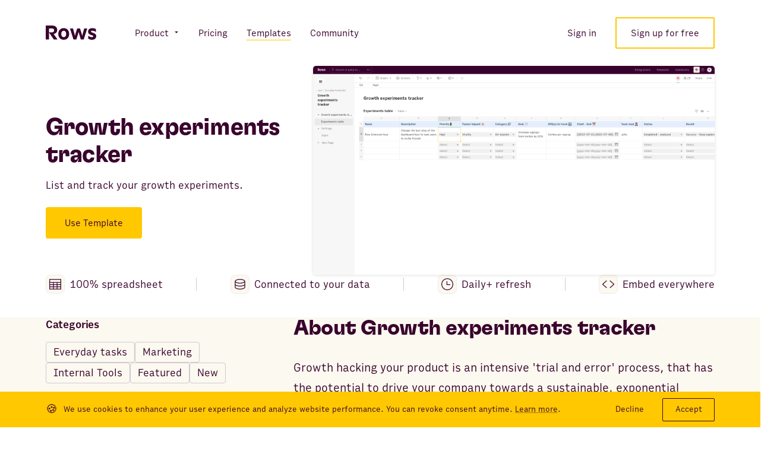

--- FILE ---
content_type: application/javascript; charset=UTF-8
request_url: https://rows.com/_next/static/8cvP9ugcLGe90gFHz_eEJ/_buildManifest.js
body_size: 8782
content:
self.__BUILD_MANIFEST = (function(a,b,c,d,e,f,g,h,i,j,k,l,m,n,o,p){return {__rewrites:[{source:"\u002Fsitemaps\u002Fsitemap.xml",destination:"\u002Fapi\u002Fsitemaps\u002Fsitemap.xml"},{source:"\u002Fsitemaps\u002Fsitemap_website.xml",destination:"\u002Fapi\u002Fsitemaps\u002Fsitemap_website.xml"},{source:"\u002Fsitemaps\u002Fsitemap_docs.xml",destination:"\u002Fapi\u002Fsitemaps\u002Fsitemap_docs.xml"},{source:"\u002Fsitemaps\u002Fsitemap_integrations.xml",destination:"\u002Fapi\u002Fsitemaps\u002Fsitemap_integrations.xml"},{source:"\u002Fsitemaps\u002Fsitemap_templates.xml",destination:"\u002Fapi\u002Fsitemaps\u002Fsitemap_templates.xml"},{source:"\u002Fsitemaps\u002Fsitemap_blog.xml",destination:"\u002Fapi\u002Fsitemaps\u002Fsitemap_blog.xml"},{source:"\u002Fsitemaps\u002Fsitemap_legal.xml",destination:"\u002Fapi\u002Fsitemaps\u002Fsitemap_legal.xml"},{source:"\u002Fsitemaps\u002Fsitemap_functions.xml",destination:"\u002Fapi\u002Fsitemaps\u002Fsitemap_functions.xml"},{source:"\u002Fsitemaps\u002Fsitemap_calculators.xml",destination:"\u002Fapi\u002Fsitemaps\u002Fsitemap_calculators.xml"},{source:"\u002Fsitemaps\u002Fsitemap_tools.xml",destination:"\u002Fapi\u002Fsitemaps\u002Fsitemap_tools.xml"}],"/":[e,f,g,h,i,j,"static\u002Fchunks\u002Fpages\u002Findex-7ace96f142735472e26a.js"],"/_error":["static\u002Fchunks\u002Fpages\u002F_error-f5c7fef04f35d88b7457.js"],"/about":["static\u002Fchunks\u002Fpages\u002Fabout-7bfe5496034db577a278.js"],"/advanced-features":["static\u002Fchunks\u002Fpages\u002Fadvanced-features-f40582c417f0bcb100c1.js"],"/affiliates":["static\u002Fchunks\u002Fpages\u002Faffiliates-f6b6f03df3b4560c7848.js"],"/ai":["static\u002Fchunks\u002Fpages\u002Fai-15408e0e8eafd0c49610.js"],"/archive/privacy":["static\u002Fchunks\u002Fpages\u002Farchive\u002Fprivacy-697ab19562ad7caa743c.js"],"/archive/terms":["static\u002Fchunks\u002Fpages\u002Farchive\u002Fterms-93d19dd0fa4b8859ccb7.js"],"/blog":[k,l,m,"static\u002Fchunks\u002Fpages\u002Fblog-b28eaae6bfc478673fc9.js"],"/blog/post/[name]":[a,"static\u002Fchunks\u002Fpages\u002Fblog\u002Fpost\u002F[name].1df02800.chunk.css","static\u002Fchunks\u002Fpages\u002Fblog\u002Fpost\u002F[name]-20b91e2a8a8a249f2b1f.js"],"/blog/[name]":[k,l,m,"static\u002Fchunks\u002Fpages\u002Fblog\u002F[name]-d973a3a1e252bcc6dc69.js"],"/calculators":["static\u002Fchunks\u002Fpages\u002Fcalculators.c7f7195c.chunk.css","static\u002Fchunks\u002Fpages\u002Fcalculators-d36b1852d9415f0aabed.js"],"/calculators/[name]":[a,"static\u002Fchunks\u002Fpages\u002Fcalculators\u002F[name]-e1f8690f4a6f7781e4e5.js"],"/community":["static\u002Fchunks\u002Fpages\u002Fcommunity-34f3f0d36e0fbf25dbb0.js"],"/community/[name]":["static\u002Fchunks\u002Fpages\u002Fcommunity\u002F[name]-536e858612e4d492e84b.js"],"/docs":[n,"static\u002Fchunks\u002Fpages\u002Fdocs-9ace4f54adcdf4c61d06.js"],"/docs/category/[name]":[n,"static\u002Fchunks\u002Fpages\u002Fdocs\u002Fcategory\u002F[name]-ad1c6ade2dafc14668f3.js"],"/docs/functions/[name]":["static\u002Fchunks\u002Fpages\u002Fdocs\u002Ffunctions\u002F[name].75bbba7b.chunk.css","static\u002Fchunks\u002Fpages\u002Fdocs\u002Ffunctions\u002F[name]-a81fd34db09a8c9bc3bc.js"],"/docs/[name]":["static\u002Fchunks\u002Fpages\u002Fdocs\u002F[name]-bd9253e6f32f07db0a3d.js"],"/fastest-growing-startups/portugal":["static\u002Fchunks\u002Fpages\u002Ffastest-growing-startups\u002Fportugal-9ac75e83d6d4d9b7531b.js"],"/features":["static\u002Fchunks\u002Fpages\u002Ffeatures-f5a193d5f06d78ac55c0.js"],"/imprint":["static\u002Fchunks\u002Fpages\u002Fimprint-08dfe17a3d72d59ef08a.js"],"/integrations":[o,"static\u002Fchunks\u002Fpages\u002Fintegrations-a43d5e338a9e84798355.js"],"/integrations/category/[name]":[o,"static\u002Fchunks\u002Fpages\u002Fintegrations\u002Fcategory\u002F[name]-363216f962a1b0217e29.js"],"/integrations/[name]":["static\u002Fchunks\u002Fpages\u002Fintegrations\u002F[name]-0506a5191cafe43531a0.js"],"/microsoft-build-2022":[e,f,g,"static\u002Fchunks\u002Fpages\u002Fmicrosoft-build-2022-d886198651e531a506de.js"],"/pricing":["static\u002Fchunks\u002Fpages\u002Fpricing-a52f2f4462a06910c22e.js"],"/privacy":["static\u002Fchunks\u002Fpages\u002Fprivacy-ce38c56a59862bed8a25.js"],"/privacy/[version]":["static\u002Fchunks\u002Fpages\u002Fprivacy\u002F[version]-6e44b1d4013dce842b79.js"],"/product":[e,f,g,h,i,j,"static\u002Fchunks\u002Fpages\u002Fproduct-6c86f3982d29527d3312.js"],"/product/ai-changelog":[a,"static\u002Fchunks\u002Fpages\u002Fproduct\u002Fai-changelog-a9f18b01d3682fabb4f4.js"],"/product/reference-card":["static\u002Fchunks\u002Fb5e6744d.bd5de480a1773b6dac3d.js","static\u002Fchunks\u002Fpages\u002Fproduct\u002Freference-card-3db3acb8322bd0120774.js"],"/product/upgrade-campaign":["static\u002Fchunks\u002Fpages\u002Fproduct\u002Fupgrade-campaign-f5f37a7d6a409fe1d6d1.js"],"/solutions/data-enrichment":[b,c,d,"static\u002Fchunks\u002Fpages\u002Fsolutions\u002Fdata-enrichment-b7cf4a0396a242df6328.js"],"/solutions/everyday-tasks":[b,c,d,"static\u002Fchunks\u002Fpages\u002Fsolutions\u002Feveryday-tasks-88ba5eca3a8260c278f4.js"],"/solutions/internal-tools":[b,c,d,"static\u002Fchunks\u002Fpages\u002Fsolutions\u002Finternal-tools-fef1843ae11322fbf262.js"],"/solutions/lead-generation":["static\u002Fchunks\u002Fpages\u002Fsolutions\u002Flead-generation-ef952bd1471514b3d3aa.js"],"/solutions/reporting":[b,c,d,"static\u002Fchunks\u002Fpages\u002Fsolutions\u002Freporting-29154d9dafd4340b1b34.js"],"/tech-ipos-of-the-last-decade":["static\u002Fchunks\u002Fpages\u002Ftech-ipos-of-the-last-decade-4419c12ae79d090f1508.js"],"/templates":[p,"static\u002Fchunks\u002Fpages\u002Ftemplates-caae9c95edaa26ebe4a5.js"],"/templates/category/[name]":[p,"static\u002Fchunks\u002Fpages\u002Ftemplates\u002Fcategory\u002F[name]-45a8b2ee0b4ff2201767.js"],"/templates/[name]":["static\u002Fchunks\u002Fpages\u002Ftemplates\u002F[name]-6a1547407e85b2887043.js"],"/terms":["static\u002Fchunks\u002Fpages\u002Fterms-41300c31e05853ae1b20.js"],"/terms/integrations":["static\u002Fchunks\u002Fpages\u002Fterms\u002Fintegrations-e0ca52b47b01fdbf10b9.js"],"/terms/[version]":["static\u002Fchunks\u002Fpages\u002Fterms\u002F[version]-f4d5baf1ef5a6270c513.js"],"/tools":["static\u002Fchunks\u002Fpages\u002Ftools.c7f7195c.chunk.css","static\u002Fchunks\u002Fpages\u002Ftools-84240cb690d682aa373b.js"],"/tools/[name]":[a,"static\u002Fchunks\u002Fpages\u002Ftools\u002F[name]-d552dae9c27719acad0e.js"],sortedPages:["\u002F","\u002F_app","\u002F_error","\u002Fabout","\u002Fadvanced-features","\u002Faffiliates","\u002Fai","\u002Farchive\u002Fprivacy","\u002Farchive\u002Fterms","\u002Fblog","\u002Fblog\u002Fpost\u002F[name]","\u002Fblog\u002F[name]","\u002Fcalculators","\u002Fcalculators\u002F[name]","\u002Fcommunity","\u002Fcommunity\u002F[name]","\u002Fdocs","\u002Fdocs\u002Fcategory\u002F[name]","\u002Fdocs\u002Ffunctions\u002F[name]","\u002Fdocs\u002F[name]","\u002Ffastest-growing-startups\u002Fportugal","\u002Ffeatures","\u002Fimprint","\u002Fintegrations","\u002Fintegrations\u002Fcategory\u002F[name]","\u002Fintegrations\u002F[name]","\u002Fmicrosoft-build-2022","\u002Fpricing","\u002Fprivacy","\u002Fprivacy\u002F[version]","\u002Fproduct","\u002Fproduct\u002Fai-changelog","\u002Fproduct\u002Freference-card","\u002Fproduct\u002Fupgrade-campaign","\u002Fsolutions\u002Fdata-enrichment","\u002Fsolutions\u002Feveryday-tasks","\u002Fsolutions\u002Finternal-tools","\u002Fsolutions\u002Flead-generation","\u002Fsolutions\u002Freporting","\u002Ftech-ipos-of-the-last-decade","\u002Ftemplates","\u002Ftemplates\u002Fcategory\u002F[name]","\u002Ftemplates\u002F[name]","\u002Fterms","\u002Fterms\u002Fintegrations","\u002Fterms\u002F[version]","\u002Ftools","\u002Ftools\u002F[name]"]}}("static\u002Fchunks\u002Fe9464c67190c1f927935cb4f96d957a7926db58d.9d60d8e602bcf93d914f.js","static\u002Fchunks\u002F9469c14dca0ae324970c3f9294707c01b9b81100.6f3323584d3b556cb80f.js","static\u002Fchunks\u002F9469c14dca0ae324970c3f9294707c01b9b81100_CSS.ecc94a01.chunk.css","static\u002Fchunks\u002F9469c14dca0ae324970c3f9294707c01b9b81100_CSS.25f3d356db032408664e.js","static\u002Fchunks\u002F391ec42f9a1063b9e7670d5aaa05bb75bbd64af4_CSS.1a689757.chunk.css","static\u002Fchunks\u002F391ec42f9a1063b9e7670d5aaa05bb75bbd64af4_CSS.0c49019e1a6ae45b97d2.js","static\u002Fchunks\u002F391ec42f9a1063b9e7670d5aaa05bb75bbd64af4.0778bcf04903d3791556.js","static\u002Fchunks\u002F681c0ffdff4410f4b378b5dd1a755a41ec86a66b_CSS.b2376a94.chunk.css","static\u002Fchunks\u002F681c0ffdff4410f4b378b5dd1a755a41ec86a66b_CSS.2def46d8f6d9630e1283.js","static\u002Fchunks\u002F681c0ffdff4410f4b378b5dd1a755a41ec86a66b.de5fc6b9eb1770815a74.js","static\u002Fchunks\u002Fe62cb17292bc4d67557328c22c6e4d1801a423ef_CSS.7c42f376.chunk.css","static\u002Fchunks\u002Fe62cb17292bc4d67557328c22c6e4d1801a423ef_CSS.7144aee9dd79c94d7349.js","static\u002Fchunks\u002Fe62cb17292bc4d67557328c22c6e4d1801a423ef.832d806e2e09b1cc375a.js","static\u002Fchunks\u002F6a1196bf38185a09eb43e01a0177b2649729723f.37a00429cac288ed0e0e.js","static\u002Fchunks\u002F8b19425240704f961b1b7379b2fe97e5e6159521.d92845f19761b4746495.js","static\u002Fchunks\u002F57a6258526b01825a2ea4cb9a52cfc9073237c01.c4c23492cc53d357e5bd.js"));self.__BUILD_MANIFEST_CB && self.__BUILD_MANIFEST_CB()

--- FILE ---
content_type: application/javascript; charset=UTF-8
request_url: https://rows.com/_next/static/chunks/f0a09cc38320ba4e467aefb880573c1293a1b835_CSS.bca366718f045dbe8189.js
body_size: -361
content:
(window.webpackJsonp_N_E=window.webpackJsonp_N_E||[]).push([[4],[]]);

--- FILE ---
content_type: image/svg+xml
request_url: https://images.ctfassets.net/pt9zoi1ijm0e/2ab0kQ0O852NM7KC7WC6P5/bfdc68829e80f9948f536b9bce845788/Linkedin-Logo__1_.svg
body_size: 852
content:
<svg width="80" height="80" viewBox="0 0 80 80" fill="none" xmlns="http://www.w3.org/2000/svg">
<path fill-rule="evenodd" clip-rule="evenodd" d="M22.9562 20C21.3241 20 20 21.2837 20 22.8653V57.1356C20 58.7173 21.3242 60 22.9562 60H57.0438C58.6766 60 60 58.7172 60 57.1352V22.8653C60 21.2837 58.6766 20 57.0438 20H22.9562ZM32.1556 35.4666V53.4748H26.17V35.4666H32.1556ZM32.5501 29.8974C32.5501 31.6255 31.2509 33.0083 29.164 33.0083L29.1635 33.0082H29.1248C27.1159 33.0082 25.8171 31.6254 25.8171 29.8973C25.8171 28.1299 27.1551 26.7857 29.2037 26.7857C31.2509 26.7857 32.511 28.1299 32.5501 29.8974ZM41.4539 53.4748H35.4687L35.4685 53.4754C35.4685 53.4754 35.5471 37.1566 35.469 35.4673H41.4543V38.0162C42.25 36.7894 43.674 35.0444 46.8489 35.0444C50.7868 35.0444 53.7393 37.6184 53.7393 43.1495V53.4748H47.7543V43.842C47.7543 41.4209 46.8876 39.7696 44.7223 39.7696C43.0684 39.7696 42.0835 40.8832 41.651 41.959C41.4929 42.3429 41.4539 42.8818 41.4539 43.4193V53.4748Z" fill="#2867B2"/>
</svg>


--- FILE ---
content_type: application/javascript; charset=UTF-8
request_url: https://rows.com/_next/static/chunks/b910df5f3e88ca50fdc97046cbb1532e6522fd5d.3a4046abc21417fde74b.js
body_size: 11104
content:
(window.webpackJsonp_N_E=window.webpackJsonp_N_E||[]).push([[7],{"/MKj":function(e,t,n){"use strict";n.d(t,"a",(function(){return f})),n.d(t,"b",(function(){return A}));var r=n("q1tI"),o=n.n(r),u=(n("17x9"),o.a.createContext(null));var a=function(e){e()},i={notify:function(){}};function c(){var e=a,t=null,n=null;return{clear:function(){t=null,n=null},notify:function(){e((function(){for(var e=t;e;)e.callback(),e=e.next}))},get:function(){for(var e=[],n=t;n;)e.push(n),n=n.next;return e},subscribe:function(e){var r=!0,o=n={callback:e,next:null,prev:n};return o.prev?o.prev.next=o:t=o,function(){r&&null!==t&&(r=!1,o.next?o.next.prev=o.prev:n=o.prev,o.prev?o.prev.next=o.next:t=o.next)}}}}var s=function(){function e(e,t){this.store=e,this.parentSub=t,this.unsubscribe=null,this.listeners=i,this.handleChangeWrapper=this.handleChangeWrapper.bind(this)}var t=e.prototype;return t.addNestedSub=function(e){return this.trySubscribe(),this.listeners.subscribe(e)},t.notifyNestedSubs=function(){this.listeners.notify()},t.handleChangeWrapper=function(){this.onStateChange&&this.onStateChange()},t.isSubscribed=function(){return Boolean(this.unsubscribe)},t.trySubscribe=function(){this.unsubscribe||(this.unsubscribe=this.parentSub?this.parentSub.addNestedSub(this.handleChangeWrapper):this.store.subscribe(this.handleChangeWrapper),this.listeners=c())},t.tryUnsubscribe=function(){this.unsubscribe&&(this.unsubscribe(),this.unsubscribe=null,this.listeners.clear(),this.listeners=i)},e}();var f=function(e){var t=e.store,n=e.context,a=e.children,i=Object(r.useMemo)((function(){var e=new s(t);return e.onStateChange=e.notifyNestedSubs,{store:t,subscription:e}}),[t]),c=Object(r.useMemo)((function(){return t.getState()}),[t]);Object(r.useEffect)((function(){var e=i.subscription;return e.trySubscribe(),c!==t.getState()&&e.notifyNestedSubs(),function(){e.tryUnsubscribe(),e.onStateChange=null}}),[i,c]);var f=n||u;return o.a.createElement(f.Provider,{value:i},a)},p=n("wx14"),l=n("zLVn"),d=n("2mql"),b=n.n(d),v=n("0vxD"),m="undefined"!==typeof window&&"undefined"!==typeof window.document&&"undefined"!==typeof window.document.createElement?r.useLayoutEffect:r.useEffect,y=[],h=[null,null];function O(e,t){var n=e[1];return[t.payload,n+1]}function S(e,t,n){m((function(){return e.apply(void 0,t)}),n)}function P(e,t,n,r,o,u,a){e.current=r,t.current=o,n.current=!1,u.current&&(u.current=null,a())}function w(e,t,n,r,o,u,a,i,c,s){if(e){var f=!1,p=null,l=function(){if(!f){var e,n,l=t.getState();try{e=r(l,o.current)}catch(d){n=d,p=d}n||(p=null),e===u.current?a.current||c():(u.current=e,i.current=e,a.current=!0,s({type:"STORE_UPDATED",payload:{error:n}}))}};n.onStateChange=l,n.trySubscribe(),l();return function(){if(f=!0,n.tryUnsubscribe(),n.onStateChange=null,p)throw p}}}var g=function(){return[null,0]};function j(e,t){void 0===t&&(t={});var n=t,a=n.getDisplayName,i=void 0===a?function(e){return"ConnectAdvanced("+e+")"}:a,c=n.methodName,f=void 0===c?"connectAdvanced":c,d=n.renderCountProp,m=void 0===d?void 0:d,j=n.shouldHandleStateChanges,C=void 0===j||j,E=n.storeKey,x=void 0===E?"store":E,M=(n.withRef,n.forwardRef),N=void 0!==M&&M,$=n.context,R=void 0===$?u:$,q=Object(l.a)(n,["getDisplayName","methodName","renderCountProp","shouldHandleStateChanges","storeKey","withRef","forwardRef","context"]),T=R;return function(t){var n=t.displayName||t.name||"Component",u=i(n),a=Object(p.a)({},q,{getDisplayName:i,methodName:f,renderCountProp:m,shouldHandleStateChanges:C,storeKey:x,displayName:u,wrappedComponentName:n,WrappedComponent:t}),c=q.pure;var d=c?r.useMemo:function(e){return e()};function j(n){var u=Object(r.useMemo)((function(){var e=n.reactReduxForwardedRef,t=Object(l.a)(n,["reactReduxForwardedRef"]);return[n.context,e,t]}),[n]),i=u[0],c=u[1],f=u[2],b=Object(r.useMemo)((function(){return i&&i.Consumer&&Object(v.isContextConsumer)(o.a.createElement(i.Consumer,null))?i:T}),[i,T]),m=Object(r.useContext)(b),j=Boolean(n.store)&&Boolean(n.store.getState)&&Boolean(n.store.dispatch);Boolean(m)&&Boolean(m.store);var E=j?n.store:m.store,x=Object(r.useMemo)((function(){return function(t){return e(t.dispatch,a)}(E)}),[E]),M=Object(r.useMemo)((function(){if(!C)return h;var e=new s(E,j?null:m.subscription),t=e.notifyNestedSubs.bind(e);return[e,t]}),[E,j,m]),N=M[0],$=M[1],R=Object(r.useMemo)((function(){return j?m:Object(p.a)({},m,{subscription:N})}),[j,m,N]),q=Object(r.useReducer)(O,y,g),D=q[0][0],F=q[1];if(D&&D.error)throw D.error;var _=Object(r.useRef)(),W=Object(r.useRef)(f),k=Object(r.useRef)(),B=Object(r.useRef)(!1),z=d((function(){return k.current&&f===W.current?k.current:x(E.getState(),f)}),[E,D,f]);S(P,[W,_,B,f,z,k,$]),S(w,[C,E,N,x,W,_,B,k,$,F],[E,N,x]);var A=Object(r.useMemo)((function(){return o.a.createElement(t,Object(p.a)({},z,{ref:c}))}),[c,t,z]);return Object(r.useMemo)((function(){return C?o.a.createElement(b.Provider,{value:R},A):A}),[b,A,R])}var E=c?o.a.memo(j):j;if(E.WrappedComponent=t,E.displayName=u,N){var M=o.a.forwardRef((function(e,t){return o.a.createElement(E,Object(p.a)({},e,{reactReduxForwardedRef:t}))}));return M.displayName=u,M.WrappedComponent=t,b()(M,t)}return b()(E,t)}}function C(e,t){return e===t?0!==e||0!==t||1/e===1/t:e!==e&&t!==t}function E(e,t){if(C(e,t))return!0;if("object"!==typeof e||null===e||"object"!==typeof t||null===t)return!1;var n=Object.keys(e),r=Object.keys(t);if(n.length!==r.length)return!1;for(var o=0;o<n.length;o++)if(!Object.prototype.hasOwnProperty.call(t,n[o])||!C(e[n[o]],t[n[o]]))return!1;return!0}var x=n("ANjH");function M(e){return function(t,n){var r=e(t,n);function o(){return r}return o.dependsOnOwnProps=!1,o}}function N(e){return null!==e.dependsOnOwnProps&&void 0!==e.dependsOnOwnProps?Boolean(e.dependsOnOwnProps):1!==e.length}function $(e,t){return function(t,n){n.displayName;var r=function(e,t){return r.dependsOnOwnProps?r.mapToProps(e,t):r.mapToProps(e)};return r.dependsOnOwnProps=!0,r.mapToProps=function(t,n){r.mapToProps=e,r.dependsOnOwnProps=N(e);var o=r(t,n);return"function"===typeof o&&(r.mapToProps=o,r.dependsOnOwnProps=N(o),o=r(t,n)),o},r}}var R=[function(e){return"function"===typeof e?$(e):void 0},function(e){return e?void 0:M((function(e){return{dispatch:e}}))},function(e){return e&&"object"===typeof e?M((function(t){return Object(x.bindActionCreators)(e,t)})):void 0}];var q=[function(e){return"function"===typeof e?$(e):void 0},function(e){return e?void 0:M((function(){return{}}))}];function T(e,t,n){return Object(p.a)({},n,{},e,{},t)}var D=[function(e){return"function"===typeof e?function(e){return function(t,n){n.displayName;var r,o=n.pure,u=n.areMergedPropsEqual,a=!1;return function(t,n,i){var c=e(t,n,i);return a?o&&u(c,r)||(r=c):(a=!0,r=c),r}}}(e):void 0},function(e){return e?void 0:function(){return T}}];function F(e,t,n,r){return function(o,u){return n(e(o,u),t(r,u),u)}}function _(e,t,n,r,o){var u,a,i,c,s,f=o.areStatesEqual,p=o.areOwnPropsEqual,l=o.areStatePropsEqual,d=!1;function b(o,d){var b=!p(d,a),v=!f(o,u);return u=o,a=d,b&&v?(i=e(u,a),t.dependsOnOwnProps&&(c=t(r,a)),s=n(i,c,a)):b?(e.dependsOnOwnProps&&(i=e(u,a)),t.dependsOnOwnProps&&(c=t(r,a)),s=n(i,c,a)):v?function(){var t=e(u,a),r=!l(t,i);return i=t,r&&(s=n(i,c,a)),s}():s}return function(o,f){return d?b(o,f):(i=e(u=o,a=f),c=t(r,a),s=n(i,c,a),d=!0,s)}}function W(e,t){var n=t.initMapStateToProps,r=t.initMapDispatchToProps,o=t.initMergeProps,u=Object(l.a)(t,["initMapStateToProps","initMapDispatchToProps","initMergeProps"]),a=n(e,u),i=r(e,u),c=o(e,u);return(u.pure?_:F)(a,i,c,e,u)}function k(e,t,n){for(var r=t.length-1;r>=0;r--){var o=t[r](e);if(o)return o}return function(t,r){throw new Error("Invalid value of type "+typeof e+" for "+n+" argument when connecting component "+r.wrappedComponentName+".")}}function B(e,t){return e===t}function z(e){var t=void 0===e?{}:e,n=t.connectHOC,r=void 0===n?j:n,o=t.mapStateToPropsFactories,u=void 0===o?q:o,a=t.mapDispatchToPropsFactories,i=void 0===a?R:a,c=t.mergePropsFactories,s=void 0===c?D:c,f=t.selectorFactory,d=void 0===f?W:f;return function(e,t,n,o){void 0===o&&(o={});var a=o,c=a.pure,f=void 0===c||c,b=a.areStatesEqual,v=void 0===b?B:b,m=a.areOwnPropsEqual,y=void 0===m?E:m,h=a.areStatePropsEqual,O=void 0===h?E:h,S=a.areMergedPropsEqual,P=void 0===S?E:S,w=Object(l.a)(a,["pure","areStatesEqual","areOwnPropsEqual","areStatePropsEqual","areMergedPropsEqual"]),g=k(e,u,"mapStateToProps"),j=k(t,i,"mapDispatchToProps"),C=k(n,s,"mergeProps");return r(d,Object(p.a)({methodName:"connect",getDisplayName:function(e){return"Connect("+e+")"},shouldHandleStateChanges:Boolean(e),initMapStateToProps:g,initMapDispatchToProps:j,initMergeProps:C,pure:f,areStatesEqual:v,areOwnPropsEqual:y,areStatePropsEqual:O,areMergedPropsEqual:P},w))}}var A=z();var U,H=n("i8i4");U=H.unstable_batchedUpdates,a=U},"0vxD":function(e,t,n){"use strict";e.exports=n("DUzY")},DUzY:function(e,t,n){"use strict";var r="function"===typeof Symbol&&Symbol.for,o=r?Symbol.for("react.element"):60103,u=r?Symbol.for("react.portal"):60106,a=r?Symbol.for("react.fragment"):60107,i=r?Symbol.for("react.strict_mode"):60108,c=r?Symbol.for("react.profiler"):60114,s=r?Symbol.for("react.provider"):60109,f=r?Symbol.for("react.context"):60110,p=r?Symbol.for("react.async_mode"):60111,l=r?Symbol.for("react.concurrent_mode"):60111,d=r?Symbol.for("react.forward_ref"):60112,b=r?Symbol.for("react.suspense"):60113,v=r?Symbol.for("react.suspense_list"):60120,m=r?Symbol.for("react.memo"):60115,y=r?Symbol.for("react.lazy"):60116,h=r?Symbol.for("react.block"):60121,O=r?Symbol.for("react.fundamental"):60117,S=r?Symbol.for("react.responder"):60118,P=r?Symbol.for("react.scope"):60119;function w(e){if("object"===typeof e&&null!==e){var t=e.$$typeof;switch(t){case o:switch(e=e.type){case p:case l:case a:case c:case i:case b:return e;default:switch(e=e&&e.$$typeof){case f:case d:case y:case m:case s:return e;default:return t}}case u:return t}}}function g(e){return w(e)===l}t.AsyncMode=p,t.ConcurrentMode=l,t.ContextConsumer=f,t.ContextProvider=s,t.Element=o,t.ForwardRef=d,t.Fragment=a,t.Lazy=y,t.Memo=m,t.Portal=u,t.Profiler=c,t.StrictMode=i,t.Suspense=b,t.isAsyncMode=function(e){return g(e)||w(e)===p},t.isConcurrentMode=g,t.isContextConsumer=function(e){return w(e)===f},t.isContextProvider=function(e){return w(e)===s},t.isElement=function(e){return"object"===typeof e&&null!==e&&e.$$typeof===o},t.isForwardRef=function(e){return w(e)===d},t.isFragment=function(e){return w(e)===a},t.isLazy=function(e){return w(e)===y},t.isMemo=function(e){return w(e)===m},t.isPortal=function(e){return w(e)===u},t.isProfiler=function(e){return w(e)===c},t.isStrictMode=function(e){return w(e)===i},t.isSuspense=function(e){return w(e)===b},t.isValidElementType=function(e){return"string"===typeof e||"function"===typeof e||e===a||e===l||e===c||e===i||e===b||e===v||"object"===typeof e&&null!==e&&(e.$$typeof===y||e.$$typeof===m||e.$$typeof===s||e.$$typeof===f||e.$$typeof===d||e.$$typeof===O||e.$$typeof===S||e.$$typeof===P||e.$$typeof===h)},t.typeOf=w},mwIZ:function(e,t,n){var r=n("ZWtO");e.exports=function(e,t,n){var o=null==e?void 0:r(e,t);return void 0===o?n:o}},wx14:function(e,t,n){"use strict";function r(){return(r=Object.assign||function(e){for(var t=1;t<arguments.length;t++){var n=arguments[t];for(var r in n)Object.prototype.hasOwnProperty.call(n,r)&&(e[r]=n[r])}return e}).apply(this,arguments)}n.d(t,"a",(function(){return r}))},zLVn:function(e,t,n){"use strict";function r(e,t){if(null==e)return{};var n,r,o={},u=Object.keys(e);for(r=0;r<u.length;r++)n=u[r],t.indexOf(n)>=0||(o[n]=e[n]);return o}n.d(t,"a",(function(){return r}))}}]);

--- FILE ---
content_type: application/javascript; charset=UTF-8
request_url: https://rows.com/_next/static/chunks/pages/templates/%5Bname%5D-6a1547407e85b2887043.js
body_size: 9384
content:
_N_E=(window.webpackJsonp_N_E=window.webpackJsonp_N_E||[]).push([[107],{"5scV":function(e,t,r){(window.__NEXT_P=window.__NEXT_P||[]).push(["/templates/[name]",function(){return r("kvqh")}])},G4qV:function(e,t,r){"use strict";function n(e,t){return e===t}function a(e,t,r){if(null===t||null===r||t.length!==r.length)return!1;for(var n=t.length,a=0;a<n;a++)if(!e(t[a],r[a]))return!1;return!0}function i(e){var t=Array.isArray(e[0])?e[0]:e;if(!t.every((function(e){return"function"===typeof e}))){var r=t.map((function(e){return typeof e})).join(", ");throw new Error("Selector creators expect all input-selectors to be functions, instead received the following types: ["+r+"]")}return t}r.d(t,"a",(function(){return l}));var l=function(e){for(var t=arguments.length,r=Array(t>1?t-1:0),n=1;n<t;n++)r[n-1]=arguments[n];return function(){for(var t=arguments.length,n=Array(t),a=0;a<t;a++)n[a]=arguments[a];var l=0,s=n.pop(),o=i(n),c=e.apply(void 0,[function(){return l++,s.apply(null,arguments)}].concat(r)),u=e((function(){for(var e=[],t=o.length,r=0;r<t;r++)e.push(o[r].apply(null,arguments));return c.apply(null,e)}));return u.resultFunc=s,u.dependencies=o,u.recomputations=function(){return l},u.resetRecomputations=function(){return l=0},u}}((function(e){var t=arguments.length>1&&void 0!==arguments[1]?arguments[1]:n,r=null,i=null;return function(){return a(t,r,arguments)||(i=e.apply(null,arguments)),r=arguments,i}}))},OFL0:function(e,t,r){var n=r("lvO4"),a=r("4sDh");e.exports=function(e,t){return null!=e&&a(e,t,n)}},ckLf:function(e,t,r){"use strict";r.d(t,"a",(function(){return n})),r.d(t,"c",(function(){return a}));var n={};r.r(n),r.d(n,"fetch",(function(){return u})),r.d(n,"fetchTemplatesByName",(function(){return d}));var a={};r.r(a),r.d(a,"getEntries",(function(){return T})),r.d(a,"getHasLoadedAllEntries",(function(){return h})),r.d(a,"getTemplateByName",(function(){return y})),r.d(a,"getTemplateBySlugs",(function(){return S})),r.d(a,"getTemplatesByCategory",(function(){return w})),r.d(a,"getIntegrationsByTemplatesCategory",(function(){return _})),r.d(a,"getTemplatesByCategoryUrl",(function(){return L})),r.d(a,"getTemplatesByMultipleCategoryUrl",(function(){return A})),r.d(a,"getTemplatesRelatedToTemplate",(function(){return v})),r.d(a,"getCategories",(function(){return P})),r.d(a,"getCategoryByUrl",(function(){return b})),r.d(a,"getTemplatesByIntegrationUrl",(function(){return C})),r.d(a,"getTemplatesByMultipleCategories",(function(){return I}));var i=r("ANjH");var l={entries:[],isLoading:!1,hasLoadedAllEntries:!1,error:null};var s=Object(i.combineReducers)({entries:(e=l.entries,t={})=>{switch(t.type){case"TEMPLATES/FETCH_ALL_TEMPLATES_ENTRIES_SUCCESS":case"TEMPLATES/FETCH_TEMPLATES_ENTRIES_SUCCESS":return t.payload.entries;default:return e}},isLoading:(e=l.isLoading,t={})=>{switch(t.type){case"TEMPLATES/FETCH_TEMPLATES_ENTRIES_REQUEST":return!0;case"TEMPLATES/FETCH_TEMPLATES_ENTRIES_SUCCESS":case"TEMPLATES/FETCH_TEMPLATES_ENTRIES_FAILURE":return!1;default:return e}},hasLoadedAllEntries:(e=l.hasLoadedAllEntries,t={})=>{switch(t.type){case"TEMPLATES/FETCH_ALL_TEMPLATES_ENTRIES_SUCCESS":return!0;default:return e}},error:(e=l.error,t={})=>{switch(t.type){case"TEMPLATES/FETCH_TEMPLATES_ENTRIES_FAILURE":return t.payload.error;default:return e}}}),o=r("HJtD");const c=["fields.name","fields.status","fields.slug","fields.summary","fields.assetsEditor","fields.assetsPublishedApp","fields.overview","fields.creator","fields.weight","fields.templateDescription","fields.integrations","fields.templatesCategories","fields.imageCredits","fields.guideflowIframe","fields.howItWorksJson","fields.questionsAndAnswers","fields.heroImage","fields.cardBackgroundColour","fields.seoPageTitle","fields.seoDescription","fields.highlightText1","fields.highlightIcon1","fields.highlightText2","fields.highlightIcon2","fields.highlightText3","fields.highlightIcon3","fields.highlightText4","fields.highlightIcon4","sys.id","fields.assetfinal","fields.imageID","fields.shareSnippetImage"],u=()=>async(e,t,{client:r})=>{e({type:"TEMPLATES/FETCH_TEMPLATES_ENTRIES_REQUEST"});try{const t=await r.getEntries({content_type:"templatesMarketplace",limit:o.a,"fields.status":o.b,select:c.join()}),n=Object(o.q)(t.items);return e({type:"TEMPLATES/FETCH_ALL_TEMPLATES_ENTRIES_SUCCESS",payload:{entries:n}}),{entries:n}}catch(n){throw e({type:"TEMPLATES/FETCH_TEMPLATES_ENTRIES_FAILURE",payload:{error:n}}),n}},d=({query:e})=>async(t,r,{client:n})=>{t({type:"TEMPLATES/FETCH_TEMPLATES_ENTRIES_REQUEST"});try{const r=await n.getEntries({content_type:"templatesMarketplace",limit:o.a,select:c.join(),"fields.status":o.b,"fields.slug":e}),a=Object(o.q)(r.items);return t({type:"TEMPLATES/FETCH_TEMPLATES_ENTRIES_SUCCESS",payload:{entries:a}}),{entries:a}}catch(a){throw t({type:"TEMPLATES/FETCH_TEMPLATES_ENTRIES_FAILURE",payload:{error:a}}),a}};var E=r("OFL0"),f=r.n(E),p=r("mwIZ"),m=r.n(p),g=r("G4qV");const T=Object(g.a)(e=>m()(e,"templates.entries",[]),e=>e.map(e=>(f()(e,"weight")||(e.weight=100),e)).sort((e,t)=>e.weight===t.weight?e.name<=t.name?-1:1:e.weight<=t.weight?-1:1)),h=Object(g.a)(e=>m()(e,"templates.hasLoadedAllEntries"),e=>e),y=Object(g.a)(T,(e,t)=>t,(e,t)=>e.find(({slug:e,url:r})=>e?e===t:r===t)),S=Object(g.a)(T,(e,t)=>t,(e,t)=>e.filter(({slug:e})=>t.includes(e)).sort((e,r)=>t.findIndex(t=>t===e.slug)-t.findIndex(e=>e===r.slug))),w=Object(g.a)(T,(e,t)=>t,(e,t)=>t?e.filter(e=>e.categories.find(({name:e})=>e===t)):e),_=Object(g.a)(T,(e,t)=>t,(e,t)=>t?e.filter(e=>e.categories.find(({name:e})=>e===t)).reduce((e,t)=>[...e,...t.integrations],[]).filter((e,t,r)=>r.findIndex(t=>t.name===e.name)===t):e),L=Object(g.a)(T,(e,t)=>t,(e,t)=>t?e.filter(e=>e.categories.find(({url:e})=>e===t)):e),A=Object(g.a)(T,(e,t)=>t,(e,t)=>t?e.filter(e=>e.categories.find(({url:e})=>-1!==t.indexOf(e))):e),v=Object(g.a)(T,(e,t)=>t,(e,t)=>{const r=e.find(({slug:e,url:r})=>e?e===t:r===t);if(!r)return[];const n=[r.id],a=r.integrations.map(({id:e})=>e),i=r.categories.map(({name:e})=>e);let l=e.filter(e=>!n.includes(e.id)&&e.integrations.some(e=>a.includes(e.id)));return l.length>=6?l.slice(0,6):(n.push(...l.map(({id:e})=>e)),l=[...l,...e.filter(e=>{var t;return!n.includes(e.id)&&(null===(t=e.categories)||void 0===t?void 0:t.some(e=>i.includes(e.name)))})],l.length>=6?l.slice(0,6):e.filter(e=>e.id!==r.id).slice(0,6))}),P=Object(g.a)(T,e=>{const t=e.reduce((e,t)=>t.categories?[...e,...t.categories]:e,[]).reduce((e,t)=>({...e,[t.name]:t}),{});return Object.values(t).sort((e,t)=>e.weight===t.weight?e.name<=t.name?-1:1:e.weight<=t.weight?-1:1)}),b=Object(g.a)(P,(e,t)=>t,(e,t)=>e.find(({url:e})=>e===t)),C=Object(g.a)(T,(e,t)=>t,(e,t)=>e.filter(e=>e.integrations&&e.integrations.some(e=>e.url===t))),I=Object(g.a)(T,(e,t)=>t,(e,t)=>{if(!t||!t.length)return e.slice(0,6);return e.filter(e=>{var r;return null===(r=e.categories)||void 0===r?void 0:r.some(e=>t.includes(e.name))}).slice(0,6)});t.b=s},kvqh:function(e,t,r){"use strict";r.r(t),r.d(t,"default",(function(){return S}));var n=r("q1tI"),a=r.n(n),i=r("8Kt/"),l=r.n(i),s=r("/MKj"),o=r("ANjH"),c=r("liYl"),u=r("FYjr"),d=r("fi4+"),E=r("ckLf"),f=r("ryey"),p=r("HJtD"),m=r("peWQ"),g=r("g+4R"),T={meta:{title:"Rows template",url:g.f},banner:{href:g.a,backArrowHref:"/templates"},error:{title:"Oops! Seems like we have an empty cell",message:"Sorry, it looks like this page doesn\u2019t exist. But we\u2019re happy to have you stay with us.",cta:"Go to templates",ctaHref:"/templates"}};const h=({data:e,relatedTemplates:t,currentUrl:r,wrapWithUtmParameters:n,router:i})=>{var s;if(!e)return a.a.createElement(u.ErrorPage,T.error);const{slug:o,name:c,shareSnippetImage:d,seoTitle:E,seoDescription:m}=e,g=(null===(s=e.templateDescription)||void 0===s?void 0:s.summary)||"";return a.a.createElement(a.a.Fragment,null,a.a.createElement(l.a,null,a.a.createElement("title",null,E||`${c} | ${T.meta.title}`),a.a.createElement("meta",{key:"description",name:"description",content:g.body}),a.a.createElement("meta",{key:"og:url",property:"og:url",content:r}),a.a.createElement("meta",{key:"og:title",property:"og:title",content:E||`${c} | ${T.meta.title}`}),m&&a.a.createElement("meta",{key:"og:description",property:"og:description",content:m}),d&&a.a.createElement("meta",{key:"og:image",property:"og:image",content:"https:"+d.url}),a.a.createElement("meta",{key:"twitter:url",name:"twitter:url",content:r}),a.a.createElement("meta",{key:"twitter:title",name:"twitter:title",content:E||`${c} | ${T.meta.title}`}),m&&a.a.createElement("meta",{key:"twitter:description",name:"twitter:description",content:m}),d&&a.a.createElement("meta",{key:"twitter:image",name:"twitter:image",content:"https:"+d.url})),a.a.createElement(u.TemplateDetailsBase,{data:e,relatedTemplates:t,templatePageHref:y(o,n),signUpHref:Object(p.e)(p.c,`${p.d}${i.asPath}`)}),a.a.createElement(f.pc,{title:e.name}))},y=(e,t)=>{try{const r=new URL(t(`${T.banner.href}/${e}`));return r.searchParams.append("useTemplate","yes"),r.toString()}catch(r){return t(T.banner.href)}};h.getInitialProps=async({store:e,query:t,asPath:r,res:n})=>{const a=E.c.getEntries(e.getState()),i=E.c.getHasLoadedAllEntries(e.getState());!E.c.getTemplateByName(e.getState(),t.name)&&await e.dispatch(E.a.fetchTemplatesByName({query:t.name})),await Promise.all([(!a.length||!i)&&e.dispatch(E.a.fetch())]);const l=E.c.getTemplateByName(e.getState(),t.name);return!l&&n&&(n.statusCode=404),{data:l,currentUrl:`${T.meta.url}${r}`}},h.theme=d.a.LIGHTER,h.headerLoginButtonVariation=!0;var S=Object(o.compose)(c.withRouter,m.b,Object(s.b)((e,{router:{query:t}})=>({relatedTemplates:E.c.getTemplatesRelatedToTemplate(e,t.name)})))(h)},lvO4:function(e,t){var r=Object.prototype.hasOwnProperty;e.exports=function(e,t){return null!=e&&r.call(e,t)}}},[["5scV",0,1,2,3,4,5,6,7,8,9,10,12,11,15,14]]]);

--- FILE ---
content_type: image/svg+xml
request_url: https://images.ctfassets.net/pt9zoi1ijm0e/qZOXFl9rvaCz628Xs3NNf/10efabb72663c1329efb1ef79e289ea6/bank-accounts-icon.svg
body_size: 94
content:
<svg width="80" height="80" viewBox="0 0 80 80" fill="none" xmlns="http://www.w3.org/2000/svg">
<path d="M42 21H38V26H29V38.4688L47 44.5938V50H33V47H29V54H38V59H42V54H51V41.5L33 35.5469V30H47V33H51V26H42V21Z" fill="#3A032D"/>
</svg>


--- FILE ---
content_type: image/svg+xml
request_url: https://images.ctfassets.net/pt9zoi1ijm0e/7KV5dy68zzgFSbZSFtM1BA/e7c5cc150019a8c6baa722da513a1196/facebook-Logo.svg
body_size: 433
content:
<svg width="80" height="80" viewBox="0 0 80 80" fill="none" xmlns="http://www.w3.org/2000/svg">
<circle cx="40" cy="40" r="20" fill="#1877F2"/>
<path fill-rule="evenodd" clip-rule="evenodd" d="M47.7844 45.7812L48.6712 39.9996H43.124V36.2477C43.124 34.666 43.8988 33.1242 46.3834 33.1242H48.9055V28.202C48.9055 28.202 46.6166 27.8114 44.4283 27.8114C39.8596 27.8114 36.8736 30.5803 36.8736 35.5931V39.9996H31.7952V45.7812H36.8736V59.7578C37.8919 59.9176 38.9356 60.0008 39.9988 60.0008C41.062 60.0008 42.1057 59.9176 43.124 59.7578V45.7812H47.7844Z" fill="white"/>
</svg>


--- FILE ---
content_type: application/javascript; charset=UTF-8
request_url: https://rows.com/_next/static/chunks/features-block-illustration.d46c4202ae819929b5af.js
body_size: 1032
content:
(window.webpackJsonp_N_E=window.webpackJsonp_N_E||[]).push([[55],{Sr90:function(t,l,e){"use strict";e.r(l),l.default='<svg width="921" height="279" viewBox="0 0 921 279" fill="none" xmlns="http://www.w3.org/2000/svg"><path d="M726.999 149C411 222.5 185.652 164.623 1.001-54" stroke="#3A032D" stroke-width="2"/><path d="M749.237 83.005l169.31-16.691-74.449 97.577-35.259-48.562 109.708-49.015-135.086 38.238-34.224-21.547z" fill="url(#paperplane-with-line__paint0_linear___1wix5)"/><path d="M918.547 66.314l-169.31 16.69 34.224 21.548 135.086-38.238zm0 0l-74.449 97.577-35.259-48.562 109.708-49.015z" stroke="#3A032D" stroke-width="2"/><path d="M781.066 149.249l2.395-44.697 134.252-38.044-108.874 48.821-27.773 33.92z" fill="#fff" stroke="#3A032D" stroke-width="2"/><path d="M781.283 147.923l35.763-20.795-8.208-11.799-27.555 32.594z" fill="#fff"/><path d="M817.046 127.128l.502.864.938-.545-.619-.89-.821.571zm-35.763 20.795l-.763-.645 1.266 1.51-.503-.865zm27.555-32.594l.821-.571-1.584-.074.763.645zm7.705 10.935l-35.762 20.795 1.005 1.729 35.762-20.796-1.005-1.728zm1.324.293l-8.208-11.799-1.642 1.142 8.208 11.799 1.642-1.142zm-9.792-11.873l-27.555 32.594 1.527 1.291 27.555-32.594-1.527-1.291z" fill="#3A032D"/><defs><linearGradient id="paperplane-with-line__paint0_linear___1wix5" x1="800.177" y1="153.717" x2="895.498" y2="-6.413" gradientUnits="userSpaceOnUse"><stop stop-color="#FF4F2B"/><stop offset=".43" stop-color="#fff"/></linearGradient></defs></svg>'}}]);

--- FILE ---
content_type: image/svg+xml
request_url: https://images.ctfassets.net/pt9zoi1ijm0e/6T3dtp21DNSOwBE1Jo8T6l/a0929b5b31fde3a738a5148f99098a67/Youtube-Logo.svg
body_size: 559
content:
<svg width="80" height="80" viewBox="0 0 80 80" fill="none" xmlns="http://www.w3.org/2000/svg">
<path d="M59.1641 30.2189C58.7041 28.4866 57.3489 27.1225 55.6275 26.6595C52.5084 25.8182 40 25.8182 40 25.8182C40 25.8182 27.4916 25.8182 24.3723 26.6595C22.6511 27.1225 21.2957 28.4866 20.8357 30.2189C20 33.3584 20 39.9091 20 39.9091C20 39.9091 20 46.4595 20.8357 49.5995C21.2957 51.3316 22.6511 52.6957 24.3723 53.1589C27.4916 54 40 54 40 54C40 54 52.5084 54 55.6275 53.1589C57.3489 52.6957 58.7041 51.3316 59.1641 49.5995C60 46.4595 60 39.9091 60 39.9091C60 39.9091 60 33.3584 59.1641 30.2189" fill="#FF0000"/>
<path d="M35.9091 45.8566L46.3636 39.9093L35.9091 33.9616V45.8566Z" fill="white"/>
</svg>


--- FILE ---
content_type: image/svg+xml
request_url: https://images.ctfassets.net/pt9zoi1ijm0e/6Mwmc2Cvmnu8GEsewm3VXn/77bc94c8f0ce0b48e7fa86a7b1e2c3a9/Instagram-Logo.svg
body_size: 933
content:
<svg xmlns="http://www.w3.org/2000/svg" fill="none" viewBox="0 0 80 80">
    <defs>
        <radialGradient id="a" cx="0" cy="0" r="1" gradientTransform="matrix(0 -39.643 36.8711 0 30.625 63.08)" gradientUnits="userSpaceOnUse">
            <stop stop-color="#FD5" />
            <stop offset=".1" stop-color="#FD5" />
            <stop offset=".5" stop-color="#FF543E" />
            <stop offset="1" stop-color="#C837AB" />
        </radialGradient>
        <radialGradient id="b" cx="0" cy="0" r="1" gradientTransform="matrix(3.47805 17.37593 -71.62415 14.33662 13.3 22.882)" gradientUnits="userSpaceOnUse">
            <stop stop-color="#3771C8" />
            <stop offset=".128" stop-color="#3771C8" />
            <stop offset="1" stop-color="#60F" stop-opacity="0" />
        </radialGradient>
    </defs>
    <path fill="url(#a)" fill-rule="evenodd" d="M40 23.606c5.34 0 5.972.021 8.082.117 1.95.089 3.009.415 3.714.688.87.32 1.656.832 2.302 1.497a6.19 6.19 0 0 1 1.497 2.302c.273.705.599 1.764.688 3.713.096 2.11.117 2.742.117 8.082 0 5.34-.021 5.972-.117 8.081-.089 1.95-.415 3.009-.688 3.714a6.629 6.629 0 0 1-3.796 3.795c-.705.274-1.764.6-3.714.688-2.108.096-2.741.117-8.082.117-5.34 0-5.973-.02-8.082-.117-1.95-.089-3.009-.414-3.714-.688a6.192 6.192 0 0 1-2.302-1.496 6.194 6.194 0 0 1-1.497-2.302c-.273-.705-.599-1.764-.688-3.714-.096-2.11-.116-2.741-.116-8.081s.02-5.973.116-8.082c.09-1.95.415-3.008.689-3.713.32-.87.831-1.657 1.496-2.302a6.192 6.192 0 0 1 2.302-1.497c.705-.274 1.764-.6 3.714-.688 2.11-.096 2.742-.117 8.082-.117l-.003.003ZM40.003 20c-5.432 0-6.113.023-8.246.12-2.133.098-3.586.439-4.856.933a9.82 9.82 0 0 0-3.544 2.306 9.82 9.82 0 0 0-2.308 3.544c-.493 1.27-.831 2.726-.928 4.855-.097 2.128-.121 2.812-.121 8.244 0 5.431.023 6.112.12 8.245.098 2.133.436 3.583.93 4.853a9.819 9.819 0 0 0 2.307 3.542A9.806 9.806 0 0 0 26.9 58.95c1.27.494 2.726.832 4.854.93 2.129.096 2.815.12 8.247.12 5.431 0 6.113-.023 8.246-.12 2.133-.098 3.581-.436 4.851-.93a10.22 10.22 0 0 0 5.85-5.85c.495-1.27.834-2.726.93-4.854C59.976 46.117 60 45.43 60 40c0-5.431-.023-6.113-.12-8.246-.098-2.133-.436-3.58-.93-4.85a9.806 9.806 0 0 0-2.307-3.543 9.82 9.82 0 0 0-3.544-2.308c-1.27-.494-2.726-.832-4.854-.93-2.129-.096-2.813-.12-8.245-.12l.003-.003ZM40 29.733a10.27 10.27 0 0 0-7.262 17.53A10.27 10.27 0 1 0 40 29.733Zm0 16.937a6.669 6.669 0 1 1 0-13.337 6.669 6.669 0 0 1 0 13.337Zm13.076-17.344a2.4 2.4 0 1 1-4.8 0 2.4 2.4 0 0 1 4.8 0Z" clip-rule="evenodd" />
    <path fill="url(#b)" fill-rule="evenodd" d="M40 23.606c5.34 0 5.972.021 8.082.117 1.95.089 3.009.415 3.714.688.87.32 1.656.832 2.302 1.497a6.19 6.19 0 0 1 1.497 2.302c.273.705.599 1.764.688 3.713.096 2.11.117 2.742.117 8.082 0 5.34-.021 5.972-.117 8.081-.089 1.95-.415 3.009-.688 3.714a6.629 6.629 0 0 1-3.796 3.795c-.705.274-1.764.6-3.714.688-2.108.096-2.741.117-8.082.117-5.34 0-5.973-.02-8.082-.117-1.95-.089-3.009-.414-3.714-.688a6.192 6.192 0 0 1-2.302-1.496 6.194 6.194 0 0 1-1.497-2.302c-.273-.705-.599-1.764-.688-3.714-.096-2.11-.116-2.741-.116-8.081s.02-5.973.116-8.082c.09-1.95.415-3.008.689-3.713.32-.87.831-1.657 1.496-2.302a6.192 6.192 0 0 1 2.302-1.497c.705-.274 1.764-.6 3.714-.688 2.11-.096 2.742-.117 8.082-.117l-.003.003ZM40.003 20c-5.432 0-6.113.023-8.246.12-2.133.098-3.586.439-4.856.933a9.82 9.82 0 0 0-3.544 2.306 9.82 9.82 0 0 0-2.308 3.544c-.493 1.27-.831 2.726-.928 4.855-.097 2.128-.121 2.812-.121 8.244 0 5.431.023 6.112.12 8.245.098 2.133.436 3.583.93 4.853a9.819 9.819 0 0 0 2.307 3.542A9.806 9.806 0 0 0 26.9 58.95c1.27.494 2.726.832 4.854.93 2.129.096 2.815.12 8.247.12 5.431 0 6.113-.023 8.246-.12 2.133-.098 3.581-.436 4.851-.93a10.22 10.22 0 0 0 5.85-5.85c.495-1.27.834-2.726.93-4.854C59.976 46.117 60 45.43 60 40c0-5.431-.023-6.113-.12-8.246-.098-2.133-.436-3.58-.93-4.85a9.806 9.806 0 0 0-2.307-3.543 9.82 9.82 0 0 0-3.544-2.308c-1.27-.494-2.726-.832-4.854-.93-2.129-.096-2.813-.12-8.245-.12l.003-.003ZM40 29.733a10.27 10.27 0 0 0-7.262 17.53A10.27 10.27 0 1 0 40 29.733Zm0 16.937a6.669 6.669 0 1 1 0-13.337 6.669 6.669 0 0 1 0 13.337Zm13.076-17.344a2.4 2.4 0 1 1-4.8 0 2.4 2.4 0 0 1 4.8 0Z" clip-rule="evenodd" />
</svg>

--- FILE ---
content_type: image/svg+xml
request_url: https://images.ctfassets.net/pt9zoi1ijm0e/6jhJb6y34HaW8eSk2fqGmt/a882a216645a0aa96c132eda642dd402/database.svg
body_size: 509
content:
<svg fill="none" height="18" viewBox="0 0 18 18" width="18" xmlns="http://www.w3.org/2000/svg"><path clip-rule="evenodd" d="m.25 14c0 2.0711 3.91724 3.75 8.75 3.75 4.8328 0 8.75-1.6789 8.75-3.75v-10c0-2.07108-3.9172-3.75-8.75-3.75-4.83276 0-8.75 1.67892-8.75 3.75zm1.25-3.0673v3.0673c0 .0951.03906.2901.32715.5816.29297.2968.77881.6215 1.47827.9211 1.39404.5973 3.40576.9973 5.69458.9973 2.2888 0 4.3005-.4 5.6946-.9973.6994-.2996 1.1853-.6243 1.4783-.9211.288-.2915.3271-.4865.3271-.5816v-3.0673c-1.5308 1.089-4.3164 1.8173-7.5 1.8173-3.18359 0-5.96924-.7283-7.5-1.8173zm15-1.9327v-3.06732c-1.5308 1.08898-4.3164 1.81732-7.5 1.81732-3.18359 0-5.96924-.72834-7.5-1.81732v3.06732c0 .06313.01709.17036.11353.32063.04882.07602.11718.16307.21362.261.29297.29682.77881.62147 1.47827.92107 1.39404.5973 3.40576.9973 5.69458.9973 2.2888 0 4.3005-.4 5.6946-.9973.6994-.2996 1.1853-.62425 1.4783-.92107.288-.29145.3271-.48657.3271-.58163zm-.05-4.79477c.0415-.09113.05-.15968.05-.20523 0-.09506-.0391-.29018-.3271-.58163-.293-.29682-.7789-.62149-1.4783-.92109-1.3941-.59731-3.4058-.99728-5.6946-.99728-2.28882 0-4.30054.39997-5.69458.99728-.69946.2996-1.1853.62427-1.47827.92109-.28809.29145-.32715.48657-.32715.58163s.03906.29018.32715.58163c.29297.29682.77881.62149 1.47827.92109 1.39404.59731 3.40576.99728 5.69458.99728 2.2888 0 4.3005-.39997 5.6946-.99728.6994-.2996 1.1853-.62427 1.4783-.92109.1501-.15175.2331-.27737.2771-.3764z" fill="#3a032d" fill-rule="evenodd"/></svg>

--- FILE ---
content_type: application/javascript; charset=UTF-8
request_url: https://rows.com/_next/static/chunks/icons-sprite.35b7466dc8cf1cf5352f.js
body_size: 239635
content:
(window.webpackJsonp_N_E=window.webpackJsonp_N_E||[]).push([[62],{"+9KP":function(l,h,t){"use strict";t.r(h),h.default='<svg width="19" height="22" viewBox="0 0 19 22" fill="none" xmlns="http://www.w3.org/2000/svg"><path d="M13.046-.005H.75v22h17.417V5.115l-5.12-5.12zm-.38 2.213l3.288 3.287h-3.287V2.208zM2.584 20.162V1.828h8.25v5.5h5.5v12.834H2.583z" fill="#3A032D"/><path d="M13.583 10.078h-8.25v1.834h8.25v-1.834zM8.083 5.495h-2.75v1.833h2.75V5.495zM13.583 14.662h-8.25v1.833h8.25v-1.833z" fill="#3A032D"/></svg>'},"+aOt":function(l,h,t){"use strict";t.r(h),h.default='<svg width="32" height="32" viewBox="0 0 32 32" fill="none" xmlns="http://www.w3.org/2000/svg"><path fill="#FFC800" d="M29 16v13H3V16z"/><path d="M11.386 8.704L19.046 16l-7.66 7.296.552 1.379H21.2v.15H9.563l8.658-8.246v-1.158L9.562 7.175H21.2v.15h-9.262l-.552 1.38z" fill="#3A032D" stroke="#FBF9F0" stroke-width="1.6" stroke-linejoin="bevel"/><path d="M30 30V2H2v28h28z" stroke="#FBF9F0" stroke-width="1.6" stroke-linejoin="bevel"/></svg>'},"+c+a":function(l,h,t){"use strict";t.r(h),h.default='<svg xmlns="http://www.w3.org/2000/svg" width="16" height="16" viewBox="0 0 16 16" fill="none"><path stroke="#3A032D" stroke-width=".771" stroke-linejoin="bevel" d="M2.115 2.115h11.771v11.771H2.115z"/><path d="M9.56 7.38v.034l.03.013 1.982.834-1.982.834-.03.013v.659l.069-.03 2.343-1.018.03-.013v-.885l-.03-.013-2.343-1.023-.07-.03v.626zM6.44 7.257v.033l-.03.013-1.982.834 1.982.834.03.013v.659l-.07-.03-2.342-1.018-.03-.013v-.885l.03-.013L6.37 6.661l.07-.03v.626z" fill="#3A032D" stroke="#3A032D" stroke-width=".1"/><path d="M7.264 10.21h.043l.02-.038L9.209 6.46l.052-.102H8.665l-.02.039-1.882 3.711-.052.102h.554z" fill="#3A032D" stroke="#3A032D" stroke-width=".14"/></svg>'},"+iTV":function(l,h,t){"use strict";t.r(h),h.default='<svg width="56" height="56" viewBox="0 0 56 56" fill="none" xmlns="http://www.w3.org/2000/svg"><path d="M33.62 14.922a17.538 17.538 0 0 1 8.627 6.413M22.38 14.922a17.538 17.538 0 0 0-8.627 6.413M45.15 35c.23-1.131.35-2.301.35-3.5 0-2.59-.562-5.048-1.572-7.259M38.5 45.501a17.409 17.409 0 0 1-8.64 3.401M10.85 35c-.23-1.131-.35-2.301-.35-3.5 0-2.59.562-5.048 1.572-7.259m4.716 20.696a17.423 17.423 0 0 0 9.352 3.965" stroke="#3A032D" stroke-width="3"/><circle cx="28" cy="10.5" r="7" stroke="#3A032D" stroke-width="3"/><circle cx="10.5" cy="42" r="7" stroke="#3A032D" stroke-width="3"/><path d="M52.5 42a7 7 0 1 1-14 0 7 7 0 0 1 14 0z" stroke="#3A032D" stroke-width="3"/></svg>'},"/nKF":function(l,h,t){"use strict";t.r(h),h.default='<svg fill="none" height="34" viewBox="0 0 46 34" width="46" xmlns="http://www.w3.org/2000/svg"><clipPath id="eye-active__a___1xt6M"><path d="M0 0h46v34H0z"/></clipPath><g clip-path="url(#eye-active__a___1xt6M)"><circle cx="23" cy="17" fill="#ffc800" r="8"/><path d="M23 5C6.08 5 .34 16.08.11 16.55l-.23.45.23.45C.34 17.92 6.08 29 23 29s22.66-11.08 22.89-11.55l.23-.45-.23-.45C45.66 16.08 39.92 5 23 5zm0 22C9.05 27 3.37 19 2.15 17 3.37 15 9.05 7 23 7c13.95 0 19.64 8 20.85 10C42.63 19 37 27 23 27zm7.25-10h2A9.25 9.25 0 1 1 23 7.75v2A7.25 7.25 0 1 0 30.25 17z" fill="#3a032d"/></g></svg>'},"/syN":function(l,h,t){"use strict";t.r(h),h.default='<svg width="32" height="32" viewBox="0 0 32 32" fill="none" xmlns="http://www.w3.org/2000/svg"><g clip-path="url(#zap-inactive__clip0___1VMb7)"><path d="M17.5 1l-15 18H16l-1.5 12 15-18H16l1.5-12z" stroke="#3A032D" stroke-width="1.6" stroke-linecap="round" stroke-linejoin="bevel"/></g><defs><clipPath id="zap-inactive__clip0___1VMb7"><path fill="#fff" d="M0 0h32v32H0z"/></clipPath></defs></svg>'},"05ZS":function(l,h,t){"use strict";t.r(h),h.default='<svg fill="none" height="34" viewBox="0 0 39 34" width="39" xmlns="http://www.w3.org/2000/svg"><path d="M39 4H0v16h23v-6l9 6h7z" fill="#ffc800"/><g fill="#3a032d"><path clip-rule="evenodd" d="M0 4h39v16h-2V6H2v12h17.235v2H0z" fill-rule="evenodd"/><path clip-rule="evenodd" d="M21.925 11.536l13.278 9.66-3.272 1.89 2.592 4.489-5.66 3.268-2.592-4.49-3.34 1.93zm2.808 13.397l2.27-1.311 2.592 4.489 2.196-1.268-2.592-4.49 2.339-1.35-7.363-5.356z" fill-rule="evenodd"/><path d="M4 8h2v8H4z"/></g></svg>'},"0bUT":function(l,h,t){"use strict";t.r(h),h.default='<svg width="15" height="12" viewBox="0 0 15 12" fill="none" xmlns="http://www.w3.org/2000/svg"><path d="M4.722.378v.864c0 2.484-1.692 3.87-3.996 3.888v1.62c2.304 0 3.996 1.404 3.996 3.87v.864h1.512v-.864c0-1.944-.81-3.258-2.556-3.726v-.252h10.548V5.238H3.678v-.27C5.424 4.5 6.234 3.204 6.234 1.242V.378H4.722z" fill="#5B3452"/></svg>'},"14Ln":function(l,h,t){"use strict";t.r(h),h.default='<svg width="24" height="24" viewBox="0 0 24 24" fill="none" xmlns="http://www.w3.org/2000/svg"><path d="M3 12a9 9 0 0 0 9 9V3a9 9 0 0 0-9 9z" fill="#FFC800"/><path d="M12 1C5.925 1 1 5.925 1 12s4.925 11 11 11 11-4.925 11-11S18.075 1 12 1zm0 20c-4.963 0-9-4.037-9-9s4.037-9 9-9 9 4.037 9 9-4.037 9-9 9zm1-14h3v3h-2V9h-4v1.279l6 2V17h-3v2h-2v-2H8v-3h2v1h4v-1.279l-6-2V7h3V5h2v2z" fill="#3A032D"/></svg>'},"1Rts":function(l,h,t){"use strict";t.r(h),h.default='<svg fill="none" height="34" viewBox="0 0 34 34" width="34" xmlns="http://www.w3.org/2000/svg"><g clip-rule="evenodd" fill="#1a1a1a" fill-rule="evenodd"><path d="M3.457 18.09l8.21-7.345-1.334-1.49-9.79 8.76 9.752 9.694 1.41-1.418zM31.043 18.91l-8.21 7.345 1.334 1.49 9.79-8.76-9.752-9.694-1.41 1.418zM21.968 4.25l-7 27-1.936-.501 7-27z"/></g></svg>'},"1TJt":function(l,h,t){"use strict";t.r(h),h.default='<svg width="24" height="24" viewBox="0 0 24 24" fill="none" xmlns="http://www.w3.org/2000/svg"><path d="M10.862 2.848s0 9.862-9.862 9.862c9.862 0 9.862 9.861 9.862 9.861s0-9.861 9.862-9.861c-9.862 0-9.862-9.862-9.862-9.862z" fill="#FFC800" stroke="#3A032D" stroke-width="1.2" stroke-linejoin="bevel"/><path d="M18.383 1.704s0 3.835-3.835 3.835c3.835 0 3.835 3.835 3.835 3.835s0-3.835 3.835-3.835c-3.835 0-3.835-3.835-3.835-3.835z" stroke="#3A032D" stroke-width=".8" stroke-linejoin="bevel"/></svg>'},"1bjG":function(l,h,t){"use strict";t.r(h),h.default='<svg width="24" height="24" viewBox="0 0 24 24" fill="none" xmlns="http://www.w3.org/2000/svg"><path d="M22 22H2V2" stroke="#FBF9F0" stroke-width="1.2" stroke-linejoin="bevel"/><path d="M4 16l4.5-4.5L13 16l9-9.5" stroke="#FBF9F0" stroke-width="1.2" stroke-linejoin="bevel"/></svg>'},"1tx6":function(l,h,t){"use strict";t.r(h),h.default='<svg width="24" height="24" viewBox="0 0 24 24" fill="none" xmlns="http://www.w3.org/2000/svg"><path fill="#9D8196" d="M.844 12.57h10.745v10.541H.844z"/><path d="M1.35 11.034V1.024l9.472-.004v9.992m2.07 2.071h10.075l.004 9.37-9.795.018M1 17.773l10.133.002M6.26 12.741L6.24 23m7.197-22l.014 9.488L23 10.474V1.008L13.437 1z" stroke="#FBF9F0" stroke-width="1.2"/></svg>'},"1uVY":function(l,h,t){"use strict";t.r(h),h.default='<svg fill="none" height="34" viewBox="0 0 34 34" width="34" xmlns="http://www.w3.org/2000/svg"><path d="M2 18h30v14H2z" fill="#ffc800"/><path d="M7.33 11.83A9.67 9.67 0 0 1 26 8.27l1.94-.51a11.66 11.66 0 0 0-22.61 4.07V16H0v18h34V16H7.33zM32 32H2V18h30z" fill="#3a032d"/></svg>'},"23k7":function(l,h,t){"use strict";t.r(h),h.default='<svg width="24" height="24" viewBox="0 0 24 24" fill="none" xmlns="http://www.w3.org/2000/svg"><path d="M12 1s0 11-11 11c11 0 11 11 11 11s0-11 11-11C12 12 12 1 12 1zM21 0v6M24 3h-6" stroke="#3A032D" stroke-width="1.6" stroke-linejoin="bevel"/></svg>'},"2aV1":function(l,h,t){"use strict";t.r(h),h.default='<svg fill="none" height="34" viewBox="0 0 46 34" width="46" xmlns="http://www.w3.org/2000/svg"><clipPath id="eye-inactive__a___119Ci"><path d="M0 0h46v34H0z"/></clipPath><g clip-path="url(#eye-inactive__a___119Ci)"><path d="M23 5C6.08 5 .34 16.08.11 16.55l-.23.45.23.45C.34 17.92 6.08 29 23 29s22.66-11.08 22.89-11.55l.23-.45-.23-.45C45.66 16.08 39.92 5 23 5zm0 22C9.05 27 3.37 19 2.15 17 3.37 15 9.05 7 23 7c13.95 0 19.64 8 20.85 10C42.63 19 37 27 23 27zm7.25-10h2A9.25 9.25 0 1 1 23 7.75v2A7.25 7.25 0 1 0 30.25 17z" fill="#1a1a1a"/></g></svg>'},"2bIv":function(l,h,t){"use strict";t.r(h),h.default='<svg fill="none" height="34" viewBox="0 0 34 34" width="34" xmlns="http://www.w3.org/2000/svg"><clipPath id="compass-inactive__a___3RidL"><path d="M0 0h34v34H0z" transform="rotate(-90 17 17)"/></clipPath><g clip-path="url(#compass-inactive__a___3RidL)"><path d="M34 17a17 17 0 1 0-34 0 17 17 0 0 0 34 0zM2.05 18H5v-2H2.05A15 15 0 0 1 16 2v3h2V2a15 15 0 0 1 14 14h-3v2h3a15 15 0 0 1-14 13.95V29h-2v2.95A15 15 0 0 1 2.05 18zm22.19-8.24l-10.86 3.62-3.62 10.86 10.86-3.62zM15 15l6.12-2L19 19l-6.12 2z" fill="#1a1a1a"/></g></svg>'},"2fTP":function(l,h,t){"use strict";t.r(h),h.default='<svg width="24" height="24" viewBox="0 0 24 24" fill="none" xmlns="http://www.w3.org/2000/svg"><path d="M12 1s0 11-11 11c11 0 11 11 11 11s0-11 11-11C12 12 12 1 12 1z" stroke="#3A032D" fill="#ffc800" stroke-width="1.6" stroke-linejoin="bevel"/><path d="M21 0v6M24 3h-6" stroke="#3A032D" stroke-width="1.6" stroke-linejoin="bevel"/></svg>'},"2hpM":function(l,h,t){"use strict";t.r(h),h.default='<svg width="32" height="28" viewBox="0 0 32 28" fill="none" xmlns="http://www.w3.org/2000/svg"><path d="M14 12.929H1V1.5h28v12M5 4.5v6" stroke="#3A032D" stroke-width="1.6" stroke-linejoin="bevel"/><path d="M16.126 9.2l.051 11.467 3.696-2.133 3.555 6.159 3.08-1.778-3.556-6.16 3.695-2.133L16.127 9.2z" fill="#FFC800" stroke="#3A032D" stroke-width="1.6" stroke-linejoin="bevel"/></svg>'},"2iIN":function(l,h,t){"use strict";t.r(h),h.default='<svg height="24" viewBox="0 0 85 24" width="85" xmlns="http://www.w3.org/2000/svg"><path d="M19.281 7.638C19.281 2.173 15.717 0 9.844 0H0v23.491h5.397V4.888h4.481c2.716 0 4.141.543 4.141 3.157s-1.392 3.496-4.141 3.496H5.397L13.51 23.49h6.348l-6.552-9.166c3.667-.813 5.975-3.224 5.975-6.686zm43.893 2.851a93.908 93.908 0 0 0-1.697 6.891h-.068c-.441-1.663-1.018-3.836-1.731-6.178l-2.003-6.28h-4.753l-2.037 6.28a88.872 88.872 0 0 0-1.731 6.178h-.068c-.407-1.935-.815-4.175-1.663-6.993l-1.596-5.465h-5.092l5.941 18.569h4.888l2.139-6.993c.747-2.376 1.086-3.768 1.562-5.771h.068c.475 2.003.815 3.395 1.562 5.771l2.139 6.993h4.888l5.941-18.569h-5.058zM30.28 19.553c-2.58 0-4.142-2.206-4.142-5.363 0-3.123 1.596-5.363 4.142-5.363s4.108 2.24 4.108 5.397c.034 3.157-1.528 5.329-4.108 5.329zm0-15.14c-6.144 0-9.166 4.617-9.166 9.776 0 5.228 3.021 9.777 9.166 9.777 6.144 0 9.165-4.549 9.165-9.777 0-5.125-3.021-9.776-9.165-9.776zm54.687 13.443c0 3.564-2.75 6.144-6.925 6.144-4.617 0-6.552-2.071-6.552-2.071v-4.651h.136c1.494 1.426 4.04 2.376 6.008 2.376 1.562 0 2.308-.611 2.308-1.528 0-.747-.407-1.12-1.765-1.562l-1.935-.645c-2.75-.917-4.956-2.207-4.956-5.703 0-3.463 2.75-5.805 6.925-5.805h.509c3.7.136 5.703 1.629 5.703 1.629v4.786h-.136c-1.154-1.018-3.395-2.071-5.669-2.071-1.629 0-2.342.577-2.342 1.358s.611 1.188 1.731 1.595l1.867.679c2.717 1.022 5.093 2.278 5.093 5.469z" fill="#fff"/></svg>'},"3ESJ":function(l,h,t){"use strict";t.r(h),h.default='<svg width="56" height="56" viewBox="0 0 56 56" fill="none" xmlns="http://www.w3.org/2000/svg"><path d="M33.62 14.922a17.538 17.538 0 0 1 8.627 6.413M22.38 14.922a17.538 17.538 0 0 0-8.627 6.413M45.15 35c.23-1.131.35-2.301.35-3.5 0-2.59-.562-5.048-1.572-7.259M38.5 45.501a17.409 17.409 0 0 1-8.64 3.401M10.85 35c-.23-1.131-.35-2.301-.35-3.5 0-2.59.562-5.048 1.572-7.259m4.716 20.696a17.423 17.423 0 0 0 9.352 3.965" stroke="#3A032D" stroke-width="3"/><circle cx="28" cy="10" r="7" fill="#FFC800"/><circle cx="28" cy="10.5" r="7" stroke="#3A032D" stroke-width="3"/><circle cx="11" cy="42" r="7" fill="#FFC800"/><circle cx="46" cy="42" r="7" fill="#FFC800"/><circle cx="10.5" cy="42" r="7" stroke="#3A032D" stroke-width="3"/><path d="M52.5 42a7 7 0 1 1-14 0 7 7 0 0 1 14 0z" stroke="#3A032D" stroke-width="3"/></svg>'},"3rPc":function(l,h,t){"use strict";t.r(h),h.default='<svg width="24" height="24" viewBox="0 0 24 24" fill="none" xmlns="http://www.w3.org/2000/svg"><path d="M20.828 3.172H3.172v17.656h17.656V3.172z" stroke="#fff" stroke-width=".771" stroke-linejoin="bevel"/><path d="M14.339 11.071v.05l.045.02 2.974 1.25-2.974 1.251-.045.02v.988l.104-.045 3.515-1.526.045-.02v-1.328l-.045-.02-3.514-1.534-.105-.046v.94zM9.661 10.885v.05l-.046.02-2.973 1.25 2.973 1.251.046.02v.989l-.105-.046-3.514-1.526-.045-.02v-1.327l.045-.02 3.514-1.535.105-.045v.939z" fill="#fff" stroke="#fff" stroke-width=".1"/><path d="M10.896 15.315h.065l.029-.057 2.824-5.568.078-.153H12.998l-.03.058-2.823 5.568-.078.152H10.896z" fill="#fff" stroke="#fff" stroke-width=".14"/></svg>'},"3t35":function(l,h,t){"use strict";t.r(h),h.default='<svg width="24" height="24" viewBox="0 0 24 24" fill="none" xmlns="http://www.w3.org/2000/svg"><g clip-path="url(#integrations-dark-active__clip0_277_78753___23ZKA)"><path d="M14 1l-4 4 2.5 2.5 4 4L19 14l4-4V6l-2.5-2.5L18 1h-4z" fill="#9D8196"/><path d="M12.5 7.5L10 5l4-4h4l2.5 2.5m-8 4L9 11m3.5-3.5l4 4m0 0L19 14l4-4V6l-2.5-2.5m-4 8L13 15m7.5-11.5L23 1M3.5 20.5L6 23h4l3-3-2.5-2.5-4-4L4 11l-3 3v4l2.5 2.5zm0 0L1 23" stroke="#FBF9F0" stroke-width="1.2" stroke-linejoin="bevel"/></g><defs><clipPath id="integrations-dark-active__clip0_277_78753___23ZKA"><path fill="#fff" d="M0 0h24v24H0z"/></clipPath></defs></svg>'},"4OHs":function(l,h,t){"use strict";t.r(h),h.default='<svg fill="none" height="35" viewBox="0 0 44 35" width="44" xmlns="http://www.w3.org/2000/svg"><clipPath id="marketing-big-inactive__a___3Iuop"><path d="M0 .999h44v34H0z"/></clipPath><g clip-path="url(#marketing-big-inactive__a___3Iuop)" clip-rule="evenodd" fill="#1a1a1a" fill-rule="evenodd"><path d="M32 2.999H2v30h30zm-32-2v34h34v-34z"/><path d="M23 11.998H11v12h12zm-14-2v16h16v-16zM38.415 17.72l5.273-4.995-1.376-1.452-6.727 6.372 6.69 7.042 1.45-1.377z"/><path d="M38 18.998H16v-2h22z"/></g></svg>'},"51jT":function(l,h,t){"use strict";t.r(h),h.default='<svg width="14" height="11" viewBox="0 0 14 11" fill="none" xmlns="http://www.w3.org/2000/svg"><path fill-rule="evenodd" clip-rule="evenodd" d="M7.854 10.86a.5.5 0 0 1-.015-.706L11.827 6H1a.5.5 0 0 1 0-1h10.827L7.839.846a.5.5 0 1 1 .722-.692l4.8 5a.5.5 0 0 1 0 .692l-4.8 5a.5.5 0 0 1-.707.015z" fill="#3A032D"/></svg>'},"5alG":function(l,h,t){"use strict";t.r(h),h.default='<svg width="15" height="12" viewBox="0 0 15 12" fill="none" xmlns="http://www.w3.org/2000/svg"><path d="M10.278 11.622v-.864c0-2.484 1.692-3.87 3.996-3.888V5.25c-2.304 0-3.996-1.404-3.996-3.87V.516H8.766v.864c0 1.944.81 3.258 2.556 3.726v.252H.774v1.404h10.548v.27c-1.746.468-2.556 1.764-2.556 3.726v.864h1.512z" fill="#5B3452"/></svg>'},"5juE":function(l,h,t){"use strict";t.r(h),h.default='<svg fill="none" height="34" viewBox="0 0 34 34" width="34" xmlns="http://www.w3.org/2000/svg"><path d="M28 0H0v34h28v-7h6V7h-6zm-2 32H2V2h24v5H14v20h12zM16 21h4v4h-4zm0-6h4v4h-4zm0-2V9h4v4zm6 8h4v4h-4zm0-2v-4h4v4zm0-6V9h4v4zm10 12h-4v-4h4zm0-6h-4v-4h4zm0-10v4h-4V9z" fill="#1a1a1a"/></svg>'},"5kdz":function(l,h,t){"use strict";t.r(h),h.default='<svg xmlns="http://www.w3.org/2000/svg" width="20" height="20" fill="none"><path fill="#D3C7D0" d="M0 9h20v2H0z"/></svg>'},"5rHJ":function(l,h,t){"use strict";t.r(h),h.default='<svg fill="none" height="34" viewBox="0 0 34 34" width="34" xmlns="http://www.w3.org/2000/svg"><path d="M0 10h16v24H0z" fill="#ffc800"/><g fill="#3a032d"><path clip-rule="evenodd" d="M32 2H16v30h16zM14 0v34h20V0z" fill-rule="evenodd"/><path clip-rule="evenodd" d="M14 12H2v20h12zM0 10v24h16V10z" fill-rule="evenodd"/><path d="M20 6h2v8h-2zM20 20h2v8h-2zM11 15v2H5v-2zM26 6h2v8h-2zM26 20h2v8h-2zM11 20v2H5v-2z"/></g></svg>'},"5uSX":function(l,h,t){"use strict";t.r(h),h.default='<svg width="24" height="24" viewBox="0 0 24 24" fill="none" xmlns="http://www.w3.org/2000/svg"><g clip-path="url(#advanced-features-dark-inactive__clip0_277_78706___1Is_b)"><path d="M4 23l3-3M17 13v6l-3 3-3-3m6-6l6-6V1h-6l-6 6m6 6l-6 6m0-12H5l-3 3 3 3m6-6l-6 6m0 0l6 6" stroke="#FBF9F0" stroke-width="1.2" stroke-linejoin="bevel"/><circle cx="16.5" cy="7.5" r="1" fill="#FBF9F0"/><path d="M1 20l3-3" stroke="#FBF9F0" stroke-width="1.2" stroke-linejoin="bevel"/></g><defs><clipPath id="advanced-features-dark-inactive__clip0_277_78706___1Is_b"><path fill="#fff" d="M0 0h24v24H0z"/></clipPath></defs></svg>'},"5zcS":function(l,h,t){"use strict";t.r(h),h.default='<svg width="24" height="24" viewBox="0 0 24 24" fill="none" xmlns="http://www.w3.org/2000/svg"><g clip-path="url(#integrations-dark-inactive__clip0_277_78711___2BGuJ)" stroke="#FBF9F0" stroke-width="1.2" stroke-linejoin="bevel"><path d="M12.5 7.5L10 5l4-4h4l2.5 2.5m-8 4L9 11m3.5-3.5l4 4m0 0L19 14l4-4V6l-2.5-2.5m-4 8L13 15m7.5-11.5L23 1M3.5 20.5L6 23h4l3-3-2.5-2.5-4-4L4 11l-3 3v4l2.5 2.5zm0 0L1 23"/></g><defs><clipPath id="integrations-dark-inactive__clip0_277_78711___2BGuJ"><path fill="#fff" d="M0 0h24v24H0z"/></clipPath></defs></svg>'},"61Fu":function(l,h,t){"use strict";t.r(h),h.default='<svg width="100" height="22" viewBox="0 0 100 22" fill="none" xmlns="http://www.w3.org/2000/svg"><path fill-rule="evenodd" clip-rule="evenodd" d="M6.847.105C5.523.34 3.65 1.281 2.78 2.151 1.053 3.88.43 6.67 1.181 9.3c.256.894 1.134 1.96 1.983 2.408 1.04.549 2.638.543 3.586-.012 1.967-1.152 1.966-4.246 0-5.18-.492-.233-.861-.275-1.711-.196-1.307.122-1.526-.017-1.526-.97 0-.517.132-.887.493-1.386 1.657-2.288 5.946-2.667 9.556-.845.635.32.925.556.848.69a21.24 21.24 0 0 1-.618.91c-.275.39-.47.734-.43.765.038.032.42.294.849.584l.78.527 1.174-1.667 1.175-1.666-.842-.665C15.446 1.765 13.248.679 11.93.34 10.668.015 8.045-.106 6.847.105zm24.42 4.98c-1.866.454-3.018 2.062-2.66 3.715.28 1.29 1.33 2.063 3.577 2.63 2.121.536 2.8.88 3.087 1.566.465 1.113-.136 2.17-1.48 2.6-1.153.368-3.179-.102-4.295-.997l-.604-.485-.354.377c-.195.207-.355.447-.354.533 0 .25 1.507 1.187 2.416 1.504.507.177 1.356.295 2.167.302 1.557.013 2.658-.416 3.33-1.295.786-1.032.843-2.62.127-3.593-.447-.607-1.757-1.282-3.123-1.61-1.754-.42-2.73-.88-3.009-1.419-.581-1.124-.007-2.273 1.322-2.646.96-.269 1.916-.114 3.253.528l1.066.512.305-.398c.168-.218.308-.45.31-.515.007-.239-1.56-1.024-2.473-1.239-1.02-.24-1.823-.262-2.608-.07zm12.93.202c-.882.279-1.256.522-2.099 1.365-1.309 1.31-1.746 2.381-1.746 4.277 0 1.896.437 2.967 1.745 4.276.865.866 1.2 1.08 2.158 1.375 1.347.417 2.183.439 3.521.095.887-.228 2.59-1.196 2.853-1.62.054-.088-.09-.35-.322-.58l-.42-.421-.642.514c-2.41 1.93-5.726 1.284-7.102-1.38-.527-1.02-.605-3.128-.154-4.146.54-1.221 1.156-1.902 2.172-2.4 1.612-.79 3.455-.59 4.933.538l.727.555.386-.41c.492-.524.34-.795-.843-1.512-1.545-.934-3.31-1.114-5.167-.526zm10.49 5.627v5.85H55.855V12.263h3.428l1.54 2.066c.848 1.137 1.647 2.154 1.775 2.26.129.108.544.172.924.143l.69-.052-1.748-2.33-1.749-2.332.83-.31c1.143-.426 1.89-1.214 2.14-2.257.39-1.628-.284-3.064-1.787-3.802-.931-.457-1.048-.472-4.084-.528l-3.126-.057v5.85zm14.503.015v5.835H70.357V5.095H69.19v5.834zm6.167.002v5.867l3.293-.065c2.876-.056 3.387-.108 4.042-.406 2.492-1.134 2.665-4.042.311-5.242l-.647-.33.61-.536c1.607-1.41 1.327-3.718-.563-4.65-.732-.36-1.042-.395-3.92-.448l-3.126-.057v5.867zm14.503-.002v5.835h2.136c2.616 0 3.824-.208 5.079-.875 1.149-.61 1.85-1.365 2.431-2.618.353-.76.43-1.177.434-2.345.004-1.274-.052-1.534-.544-2.535-.83-1.687-2.166-2.683-4.169-3.109-.486-.103-1.892-.187-3.125-.187H89.86v5.834zM61.29 6.73c1.684.859 1.574 3.055-.197 3.948-.556.28-.997.33-2.906.333l-2.25.003-.047-2.159c-.026-1.187-.006-2.266.045-2.398.076-.199.487-.226 2.382-.158 1.886.068 2.41.143 2.974.431zm19.932-.295c1.315.366 1.9 1.902 1.108 2.91-.596.757-1.236.918-3.634.918h-2.173V8.373c0-1.039.05-1.939.111-2 .177-.177 3.91-.127 4.588.061zm14.687.296c3.398 1.503 3.724 6.256.556 8.112-.777.456-2.38.746-4.148.751l-1.125.004V6.21l2 .1c1.428.072 2.204.192 2.717.419zM12.787 9.997c-1.354.503-2.227 1.911-2.067 3.332.105.934.633 1.679 1.507 2.124.575.294.856.332 1.753.24 1.248-.128 1.535.026 1.535.822 0 1.453-1.968 3.045-4.238 3.427-2.519.425-6.1-.4-7.918-1.824l-.405-.316.784-.917.783-.917-.795-.589c-.551-.408-.856-.539-.992-.425-.108.09-.768.83-1.465 1.646L0 18.083l1.264 1.005c1.468 1.166 3.118 2.002 5 2.533 1.054.297 1.768.376 3.416.379 2.48.004 3.841-.343 5.468-1.394 1.809-1.17 2.687-2.807 2.825-5.27.099-1.773-.182-2.975-.939-4.02-.874-1.207-2.875-1.828-4.247-1.319zm69.454 1.836c1.219.594 1.485 1.93.566 2.848-.758.759-1.57.934-4.069.879l-2.13-.047-.048-1.823c-.026-1.002-.007-1.93.043-2.06.146-.38 4.784-.212 5.638.203z" fill="#3A032D"/></svg>'},"6VvK":function(l,h,t){"use strict";t.r(h),h.default='<svg fill="none" height="34" viewBox="0 0 34 34" width="34" xmlns="http://www.w3.org/2000/svg"><g fill="#3a032d"><path d="M25 6H8.5l11.55 11L8.5 28H25v-2H13.5l9.45-9-9.45-9H25z"/><path clip-rule="evenodd" d="M1 1h32v32H1zm2 2h28v28H3z" fill-rule="evenodd"/></g></svg>'},"7W38":function(l,h,t){"use strict";t.r(h),h.default='<svg width="24" height="24" viewBox="0 0 24 24" fill="none" xmlns="http://www.w3.org/2000/svg"><path d="M14.143 22v.6l.594-.515-.594-.085zm-4.286 0l-.594.085.594.515V22zm4.766-3.361l.332-.5-.926.415.594.085zm2.933 1.947l-.332.5.756-.076-.424-.424zm3.03-3.03l.425.424.075-.756-.5.331zm-1.947-2.933l-.084-.594-.415.925.5-.331zm3.361-.48l.085.593.515-.593H22zm0-4.286h.6l-.515-.594-.085.594zm-3.36-.48l-.5-.332.415.926.085-.594zm1.947-2.933l.5.332-.076-.756-.424.424zm-3.03-3.03l.424-.425-.757-.075.332.5zM14.622 5.36l-.594.085.926.415-.332-.5zM14.143 2l.594-.085-.594-.515V2zM9.857 2v-.6l-.594.515.594.085zm-.48 3.36l-.332.5.926-.415-.594-.085zM6.444 3.413l.332-.5-.756.076.424.424zm-3.03 3.03l-.425-.423-.075.756.5-.332zM5.36 9.378l.085.594.415-.926-.5.332zM2 9.857l-.085-.594-.515.594H2zm0 4.286h-.6l.515.593.085-.593zm3.361.48l.5.332-.415-.926-.085.594zm-1.947 2.933l-.5-.332.076.756.424-.424zm3.03 3.03l-.424.424.756.076-.331-.5zm2.933-1.947l.594-.084-.926-.415.332.5zm4.766 2.76H9.857v1.2h4.286v-1.2zm-.114-2.845l-.48 3.36 1.188.17.48-3.36-1.188-.17zm3.859 1.532l-2.933-1.947-.664 1 2.933 1.947.664-1zm2.274-2.955l-3.03 3.03.848.85 3.03-3.031-.848-.849zm-2.022-2.177l1.946 2.933 1-.663-1.947-2.933-1 .663zm3.775-1.405l-3.36.48.17 1.188 3.36-.48-.17-1.188zM21.4 9.857v4.286h1.2V9.857h-1.2zm-2.845.114l3.36.48.17-1.188-3.36-.48-.17 1.188zm1.532-3.859L18.14 9.045l1 .664 1.947-2.933-1-.664zm-2.955-2.274l3.03 3.03.849-.848-3.03-3.03-.849.848zM14.955 5.86l2.933-1.948-.664-1-2.933 1.948.664 1zm-1.406-3.776l.48 3.36 1.188-.17-.48-3.36-1.188.17zM9.857 2.6h4.286V1.4H9.857v1.2zm.114 2.845l.48-3.36-1.188-.17-.48 3.36 1.188.17zM6.112 3.913L9.045 5.86l.664-1-2.933-1.946-.664 1zM3.838 6.868l3.03-3.03-.848-.849-3.03 3.03.848.85zm2.023 2.177L3.914 6.112l-1 .664L4.86 9.709l1-.664zM2.085 10.45l3.36-.48-.17-1.188-3.36.48.17 1.188zm.515 3.692V9.857H1.4v4.286h1.2zm2.846-.114l-3.361-.48-.17 1.188 3.361.48.17-1.188zm-1.532 3.858l1.947-2.932-1-.664-1.947 2.933 1 .663zm2.955 2.275l-3.03-3.03-.85.848 3.031 3.03.849-.848zm2.176-2.022l-2.932 1.946.663 1 2.933-1.947-.664-1zm1.406 3.775l-.48-3.36-1.188.17.48 3.36 1.188-.17z" fill="#FBF9F0"/><circle cx="12" cy="12" r="3" fill="#3A032D" stroke="#FBF9F0" stroke-width="1.2" stroke-linejoin="bevel"/></svg>'},"7tv2":function(l,h,t){"use strict";t.r(h),h.default='<svg fill="none" height="34" viewBox="0 0 34 34" width="34" xmlns="http://www.w3.org/2000/svg"><clipPath id="add-ons-inactive__a___3M7d2"><path d="M0 0h34v34H0z"/></clipPath><g clip-path="url(#add-ons-inactive__a___3M7d2)" clip-rule="evenodd" fill="#1a1a1a" fill-rule="evenodd"><path d="M2 11v12h12V11zM0 25h16V9H0z"/><path d="M22.586 12l5.707-5.707 1.414 1.414L23.414 14H15v-2zM22.586 22l5.707 5.707 1.414-1.414L23.414 20H15v2zM13 27.714l6.824 2.34-.648 1.892L11 29.143V25h2zM13 6.242l6.879-2.817-.758-1.85L11 4.9V9h2zM24.764 16l3.789-1.894.894 1.788L25.237 18H15v-2z"/><path d="M30 5v2h2V5zm-2 4h6V3h-6zM30 14v2h2v-2zm-2 4h6v-6h-6zM30 27v2h2v-2zm-2 4h6v-6h-6zM21 30v2h2v-2zm-2 4h6v-6h-6zM21 4V2h2v2zm-2-4h6v6h-6z"/></g></svg>'},"8/Hf":function(l,h,t){"use strict";t.r(h),h.default='<svg xmlns="http://www.w3.org/2000/svg" width="24" height="25" fill="none"><path fill="#3A032D" d="M7.5 18.5l2.035 1 7.965-6.527v-1.946L9.535 4.5 7.5 5.5v13z"/></svg>'},"85rR":function(l,h,t){"use strict";t.r(h),h.default='<svg viewBox="0 0 167.74 44.31" aria-label="Loyalty Prime Logo" xmlns="http://www.w3.org/2000/svg"><g fill-rule="evenodd"><path d="M23.9 22.41a.35.35 0 0 1 0 .16 6.69 6.69 0 0 1-.45 2.39 6.5 6.5 0 0 1-1.28 2.06 6.08 6.08 0 0 1-2 1.42 6.25 6.25 0 0 1-2.59.53 6.14 6.14 0 0 1-2.58-.53 6.24 6.24 0 0 1-2-1.4 6.4 6.4 0 0 1-1.71-4.49 6.7 6.7 0 0 1 .45-2.45A6.51 6.51 0 0 1 13 18a6.09 6.09 0 0 1 2-1.42 6.31 6.31 0 0 1 7.15 1.4 6.39 6.39 0 0 1 1.71 4.43zm18.21 6.36h-1.67l5.76-12.55h1.28l6 12.55h-1.74l-4.86-10.46c-1.34 3-2.26 4.72-3.62 7.69h6.76l-7.88 2.73zm-40.6-1.5h7v1.5H0V16.22h1.51v11.06zm30.52-3.4l-5.35-7.65h1.88l4.28 6.08 4.19-6.08h2l-5.43 7.62v4.93H32v-4.9zm27 3.4h7v1.5h-8.48V16.22H59v11.06zm12.65-9.54H67.5v-1.51h9.82v1.51h-4.13v11h-1.51zm14.07 6.14l-5.35-7.65h1.88l4.28 6.08 4.19-6.08h2l-5.43 7.62v4.93h-1.56v-4.9zm-68.12 3.62a4.38 4.38 0 0 0 3.35-1.43 5 5 0 0 0 1.33-3.52 5.31 5.31 0 0 0-.36-1.95 5 5 0 0 0-1-1.58 4.62 4.62 0 0 0-1.49-1.06 4.52 4.52 0 0 0-1.89-.39 4.38 4.38 0 0 0-3.35 1.43 5 5 0 0 0-1.33 3.52 5.3 5.3 0 0 0 .36 1.95 4.94 4.94 0 0 0 1 1.58 4.62 4.62 0 0 0 1.49 1.06 4.51 4.51 0 0 0 1.89.39z" fill="#878787"/><path d="M125.66 23.1a3.89 3.89 0 0 1 .82.49 2.44 2.44 0 0 1 .75.95 3.82 3.82 0 0 1 .27 1.55 11.34 11.34 0 0 0 .3 2.26l.09.41h-1.62l-.12-.66a10.29 10.29 0 0 1-.23-2.27 1.91 1.91 0 0 0-.26-.94 1.08 1.08 0 0 0-.29-.29l-.42-.28a1.64 1.64 0 0 0-.44-.16l-.79-.17a4.56 4.56 0 0 0-.65-.06h-3.55v4.87H118V16.22h5.2a6.27 6.27 0 0 1 2.23.43 4.64 4.64 0 0 1 1.17.61 3.05 3.05 0 0 1 .89 1.05 3.16 3.16 0 0 1 .35 1.5 3.54 3.54 0 0 1-1.05 2.68 3.18 3.18 0 0 1-1 .55l-.15.06zm8.31 5.67h-1.51V16.22H134v12.55zm16.62-9.62l-4.06 6.14h-.48l-4.23-6.15v9.64h-1.51V16.22h1.35l4.64 6.74 4.57-6.74h1.23v12.55h-1.51zm9.61 8.11h7.54v1.51h-9.06v-7.05H167v1.51h-6.8v4zm-1.48-8.14v-2.91h9zm-46.38-2a3.55 3.55 0 0 1 1.11 1.14 2.93 2.93 0 0 1 .45 1.57 4.77 4.77 0 0 1-1.14 3.34 4.21 4.21 0 0 1-3.26 1.23h-3.43v4.4h-1.55V16.22h5.2a4.85 4.85 0 0 1 2.62.88zm-6.27 5.76h3.22a4.47 4.47 0 0 0 1.55-.26c1.2-.45 1.49-1.62 1.49-2.79a2.13 2.13 0 0 0-.7-1.35 2.25 2.25 0 0 0-1.7-.72h-3.87v5.13zm13.46-.47h3.22a4.63 4.63 0 0 0 2.72-.68 2.3 2.3 0 0 0 .79-1.9 1.7 1.7 0 0 0-.79-1.49 3.57 3.57 0 0 0-2.08-.59h-3.87v4.66z" fill="#006cb6"/><path d="M97.66 0a379 379 0 0 0 0 44.31c.11-7.35.44-14.88.33-22.15.11-7.27-.22-14.81-.33-22.15z" fill="#b2b2b2"/></g></svg>'},"86XT":function(l,h,t){"use strict";t.r(h),h.default='<svg width="24" height="24" viewBox="0 0 24 24" fill="none" xmlns="http://www.w3.org/2000/svg"><path d="M2 8h20M2 16h20" stroke="#3A032D" stroke-width="1.2" stroke-linejoin="bevel"/></svg>'},"8Z0/":function(l,h,t){"use strict";t.r(h),h.default='<svg fill="none" height="34" viewBox="0 0 34 34" width="34" xmlns="http://www.w3.org/2000/svg"><path d="M4.09 22L1 30h13.91v-8zM16 11a6 6 0 1 1-12 0 6 6 0 0 1 12 0z" fill="#ffc800"/><g clip-rule="evenodd" fill="#3a032d" fill-rule="evenodd"><path d="M32.832 14.555L27.535 22.5h-5.917l-3.724 7.447-1.788-.894 4.276-8.553h6.083l4.703-7.055z"/><path d="M32 15h-6v-2h8v8h-2zM3.401 20.4H14.91v2H4.781L2 29.713V30H0v-.654zM10 6a5 5 0 1 0 0 10 5 5 0 0 0 0-10zm-7 5a7 7 0 1 1 14 0 7 7 0 0 1-14 0z"/></g></svg>'},"8dOH":function(l,h,t){"use strict";t.r(h),h.default='<svg fill="none" height="34" viewBox="0 0 34 34" width="34" xmlns="http://www.w3.org/2000/svg"><clipPath id="globe-active__a___oxcA1"><path d="M0 0h34v34H0z"/></clipPath><g clip-path="url(#globe-active__a___oxcA1)"><circle cx="17" cy="17" fill="#ffc800" r="16"/><path d="M17 0a17 17 0 1 0 0 34 17 17 0 0 0 0-34zm15 16h-7.62C24.25 10.19 23 5.35 21 2.56A15 15 0 0 1 32 16zM17 32c-2.46 0-5.17-5.7-5.38-14h10.76c-.21 8.3-2.92 14-5.38 14zm-5.38-16C11.83 7.7 14.54 2 17 2s5.17 5.7 5.38 14zM13 2.56C11 5.35 9.75 10.19 9.62 16H2.05A15 15 0 0 1 13 2.56zM2.05 18h7.57C9.75 23.81 11 28.65 13 31.44A15 15 0 0 1 2.05 18zM21 31.44c2-2.79 3.25-7.63 3.38-13.44H32a15 15 0 0 1-11 13.44z" fill="#3a032d"/></g></svg>'},"96wk":function(l,h,t){"use strict";t.r(h),h.default='<svg width="37" height="32" viewBox="0 0 37 32" fill="none" xmlns="http://www.w3.org/2000/svg"><path fill-rule="evenodd" clip-rule="evenodd" d="M14.719 24.166c0 .875-.818 1.494-1.94 1.494-.775 0-1.373-.382-1.373-1.034v-.032c0-.764.69-1.175 1.72-1.175.587 0 1.104.128 1.593.316v.43zm-1.606-5.607c1.313 0 2.207.349 2.807.954.634.635.862 1.573.862 2.715v3.876c0 .651-.473 1.158-1.123 1.158-.695 0-1.106-.493-1.106-1v-.017c-.489.652-1.37 1.08-2.541 1.08-1.598 0-2.89-.921-2.89-2.606v-.033c0-1.859 1.379-2.715 3.39-2.715.854 0 1.555.145 2.044.35v-.145c0-1-.6-1.556-1.805-1.556-.666 0-1.188.095-1.647.237a.97.97 0 0 1-.348.062.98.98 0 0 1-.997-.984c0-.428.269-.793.65-.937.758-.281 1.581-.44 2.704-.44zm-1.729-1.404c0 .619-.505 1.145-1.122 1.145H7.82v7.738c0 .682-.54 1.224-1.223 1.224-.68 0-1.223-.54-1.223-1.224v-7.735H3.138c-.617 0-1.122-.527-1.122-1.145 0-.619.505-1.145 1.122-1.145h.663l.044.016c.81.027 1.457.53 2.897.53 1.44 0 2.373-.543 2.373-.543h1.144c.62-.006 1.125.52 1.125 1.139zm10.247 4.865c1.185.399 2.538.97 2.538 2.527v.033c0 1.892-1.408 2.748-3.245 2.748a5.89 5.89 0 0 1-3.196-.97.96.96 0 0 1-.457-.827c0-.54.416-.954.954-.954.174 0 .353.047.481.128.807.507 1.628.764 2.308.764.695 0 1.038-.254 1.038-.636v-.032c0-.523-.878-.698-1.813-.984-1.188-.35-2.587-.905-2.587-2.557v-.033c0-1.73 1.424-2.7 3.13-2.7.887 0 1.835.239 2.659.65.348.175.57.494.57.905 0 .54-.424.954-.962.954a.849.849 0 0 1-.434-.111c-.68-.333-1.316-.54-1.824-.54-.585 0-.86.254-.86.589v.033c0 .474.78.697 1.7 1.013zM35 18.502a1.12 1.12 0 0 1 1.098 1.142l-.109 6.452c0 3.246-2.612 5.904-5.824 5.904-.976 0-1.87-.208-2.666-.614a1.125 1.125 0 0 1-.487-1.51c.28-.553.957-.768 1.506-.488.475.246 1.035.368 1.652.368 1.593 0 2.95-1.068 3.42-2.54h-.028c-3.093 0-4.83-1.756-4.83-4.817v-1.425h-1.141v5.541c0 .62-.522 1.123-1.142 1.123-.617 0-1.141-.501-1.141-1.123v-5.612a1.132 1.132 0 0 1-1.117-1.123c0-.619.519-1.123 1.117-1.123v-.136c0-.62.522-1.123 1.141-1.123.617 0 1.142.501 1.142 1.123v.106h2.204c.617 0 1.109.532 1.109 1.153v2.62c0 1.85.736 2.573 2.612 2.573l.255-.003.09-5.362c.01-.621.525-1.131 1.139-1.106zm-18.697-1.72c-2.196 0-3.867-1.6-3.867-3.947v-.03a4.6 4.6 0 0 1 .052-.78c.489-.36.891-.927 1.125-1.627.076-.23.128-.46.158-.687a3.565 3.565 0 0 1 2.331-.837c2.411 0 3.596 2.02 3.596 3.778 0 .49-.372.902-.818.902h-4.748c.185.818 1.074 1.777 2.193 1.777 1.83 0 2.947-1.409 3.909-2.499.63-.714 1.834-.927 2.74-.927.896 0 1.578.153 2.013.306v-.142c0-1.063-.638-1.622-1.848-1.622-.611 0-1.177.098-1.688.3a.903.903 0 0 1-.274.046.757.757 0 0 1-.761-.755c0-.31.203-.61.497-.722a6.51 6.51 0 0 1 2.452-.45c1.111 0 1.937.297 2.484.861.549.537.769 1.336.769 2.372v3.745c0 .488-.362.87-.856.87-.495 0-.856-.338-.856-.77-.677.699-1.397.857-2.397.857-1.153 0-2.115-.638-2.452-1.6-.12.106-1.193 1.58-3.753 1.58zm10.842-6.496c-.424 0-.76-.31-.76-.736 0-.425.336-.736.76-.736h.283v-.357c0-.485.405-.88.902-.88a.89.89 0 0 1 .889.88v.357h1.378c.424 0 .774.31.774.736 0 .425-.35.736-.774.736h-1.378v3.84c0 .69.345.971.943.971.204 0 .372-.043.432-.043.394 0 .748.324.748.733a.76.76 0 0 1-.47.69c-.381.13-.748.204-1.218.204-1.302 0-2.229-.573-2.229-2.276v-4.119h-.28zm-11-.03c-1.062 0-1.872 1.011-2.03 1.83h3.89c-.114-.819-.71-1.83-1.86-1.83zm7.152 2.944c-1.093 0-1.607.458-1.607 1.134 0 .698.484 1.134 1.348 1.134 1.153 0 1.838-.54 1.838-1.27v-.527c-.326-.294-.821-.471-1.58-.471zM10.819 9.656c-.022.03-.098.126-.15.117l-.63-.13-.14.648c-.32 1.448-1.298 2.519-2.062 3.228-.497.381-1.196.553-1.826.34-1.308-.438-3.05-1.66-3.653-3.628l-.15-.496-.489.025c-.185-.09-.484-.714-.386-1.164.03-.134.054-.205.299-.188l.03.003h.03c.035 0 .07-.006.106-.009l.462.772A.655.655 0 0 0 3.385 8.5l-.253-.422c.275-.098.56-.213.862-.335 1.758-.706 3.732-1.497 5.648.013-.15.175-.3.366-.408.537a.655.655 0 1 0 1.109.695c.111-.177.323-.42.492-.602a.213.213 0 0 1 .114.109c.16.28.095.856-.13 1.161zM3.89 4.77l-.144-.984A.659.659 0 0 1 4.3 3.04a.652.652 0 0 1 .742.553l.144.984a.659.659 0 0 1-.65.752.657.657 0 0 1-.646-.561zm2.606.07a.653.653 0 0 1-.652-.653V3.038a.652.652 0 1 1 1.304 0v1.148c0 .36-.29.654-.652.654zm1.791.055a.653.653 0 0 1-.568-.73c.03-.243.04-.488.046-.687.006-.12.008-.226.017-.31a.653.653 0 1 1 1.305.106c-.006.068-.009.152-.014.253a8.656 8.656 0 0 1-.057.799.655.655 0 0 1-.729.57zm1.587-2.472l.033 3.92c-2.316-1.453-4.64-.521-6.403.188-.261.103-.517.207-.756.294l-.193-3.827c4.156-3.053 6.689-1.17 7.32-.575zm-4.182 9.09c-.136.475 1.228 1.034.989 1.145-.24.11-2.452-.185-2.449-1.417.07-.537.669-.902 1.166-.807.49.093.576.553.294 1.08zm6.397-3.66c-.198-.355-.5-.6-.87-.717l-.043-5.223-.152-.18c-.035-.04-3.615-4.151-9.545.436l-.272.21.24 4.727c-.694.043-1.042.444-1.197.698-.448.738-.233 1.769.153 2.415.222.37.508.632.826.763.834 2.219 2.77 3.57 4.362 4.108a3.16 3.16 0 0 0 1.011.177c.758 0 1.506-.275 2.09-.763.829-.764 1.875-1.895 2.357-3.448.312-.09.6-.303.826-.614.527-.728.622-1.867.214-2.59z" fill="#3A032D"/></svg>'},"9aX4":function(l,h,t){"use strict";t.r(h),h.default='<svg fill="none" height="16" viewBox="0 0 16 16" width="16" xmlns="http://www.w3.org/2000/svg"><circle cx="8" cy="8" fill="#a3a3a3" r="8"/><g fill="#fff"><path d="M7 6h2v7H7z"/><circle cx="8" cy="4" r="1"/></g></svg>'},"9byW":function(l,h,t){"use strict";t.r(h),h.default='<svg width="174" height="33" viewBox="0 0 174 33" fill="none" xmlns="http://www.w3.org/2000/svg"><g clip-path="url(#continental__clip0_49_40397___2MkjR)" fill="#3A032D"><path d="M173.193 24.752h-23.197v-.78h23.197v.78zm-11.559-4.37l2.202-2.108.865.858-2.359 1.952c-.158.234-.315.624-.472.858h-1.73a2.913 2.913 0 0 1 1.494-1.56zm-7.392-13.269c-.079 0-1.809.468-1.809.468-.403.16-.797.342-1.179.547-.393.234-.786.624-.786.858l1.572.39c.216-.253.453-.488.708-.702l.393-.156 1.258-1.327c.079-.078.079-.156-.196-.078h.039zm10.616 4.215a34.953 34.953 0 0 1-2.674-3.278 9.378 9.378 0 0 0 .629-4.605 12.026 12.026 0 0 0-1.1-1.64c-.158-.234-.865-1.014-1.18-1.014-.079 0-.157 0-.157.078l.078.859a39.318 39.318 0 0 0-3.224 2.185c-.02.314.007.63.079.937.165.132.351.238.55.312a20.27 20.27 0 0 1 2.124-.39l-1.337 1.95-1.573 1.093-1.887-.624c-.158 0-.236 0-.315.078l-1.415 1.483a.403.403 0 0 0-.158.312l-.078 1.64v.546a2.836 2.836 0 0 0 .55 1.795l.865-1.327a3.364 3.364 0 0 1-.393-.937V9.376l.865-.624 2.359 1.639c.358.663.78 1.29 1.258 1.873 1.049.91 2.181 1.72 3.382 2.42.1.611.258 1.212.472 1.795l2.83 2.888-1.651 2.107a2.063 2.063 0 0 0-.78.713 2.04 2.04 0 0 0-.321 1.004h1.966l.236-1.093 2.359-2.575c.157-.156.157-.234.079-.39l-.629-2.186a4.106 4.106 0 0 0 1.022-2.42c0-2.107-2.123-2.653-2.831-3.238v.039zm3.539 3.434a10.184 10.184 0 0 0-.551-1.483s.079-.078.315 0 1.415.936 1.415.936c.629.859 1.022 4.605 1.022 5.932a6.883 6.883 0 0 1-1.887-1.17l-.314-4.215zM108.161 13.903c0-1.405-.472-2.497-1.651-2.497-1.18 0-1.73 1.092-1.73 2.497v9.288h1.415v1.483h-7.942V23.19h1.494v-12.8h-1.494V8.947h6.212v2.42h.079c.349-.81.93-1.501 1.671-1.987a4.563 4.563 0 0 1 2.497-.745 4.008 4.008 0 0 1 2.715.849 3.947 3.947 0 0 1 1.452 2.429c.153.85.232 1.712.236 2.576v8.741h1.888v1.483h-6.92l.078-10.849m-32.162 0c0-1.405-.472-2.497-1.651-2.497-1.18 0-1.73 1.092-1.73 2.497v9.288h1.415v1.483h-7.942v-1.483h1.494V10.391H66.09V8.947h6.212v2.42h.079c.349-.81.93-1.501 1.67-1.987a4.562 4.562 0 0 1 2.497-.745 4.007 4.007 0 0 1 2.715.849 3.952 3.952 0 0 1 1.453 2.429c.153.85.232 1.712.236 2.576v8.741h1.887v1.483h-6.92L76 13.864zm45.845-3.512v11.63a.932.932 0 0 0 .617.961c.13.047.268.065.405.053.321-.008.638-.06.944-.156v1.405a5.93 5.93 0 0 1-3.067.624c-2.438 0-3.932-1.17-3.932-3.746V10.39h-1.651V9.376c1.887-1.483 4.089-3.2 5.819-4.604h.944v4.175h2.398v1.405h-2.477zM22.684.791s3.853 3.824 5.583 5.776V8.05a12.35 12.35 0 0 0-8.178-3.2c-7.156 0-11.639 5.385-11.639 12.02 0 6.633 4.247 11.94 11.639 11.94a11.341 11.341 0 0 0 4.491-.886 11.271 11.271 0 0 0 3.765-2.587v1.405c-2.201 3.044-6.29 4.995-11.402 4.995C7.821 31.815 1.53 25.26 1.53 16.908c.015-1.99.425-3.958 1.209-5.79a15.09 15.09 0 0 1 3.357-4.885 15.22 15.22 0 0 1 4.99-3.23 15.31 15.31 0 0 1 5.857-1.08 18.4 18.4 0 0 1 5.74.936V.791zm73.21 19.746a4.23 4.23 0 0 1-1.555 1.145 4.26 4.26 0 0 1-1.905.338c-1.415 0-3.696-.78-3.775-4.448h8.493c0-.313.079-.859.079-1.171 0-4.449-1.809-7.727-6.606-7.727-4.796 0-7.234 3.668-7.234 8.195s2.438 8.117 7.234 8.117a6.533 6.533 0 0 0 3.668-.897 6.465 6.465 0 0 0 2.545-2.771l-.944-.78zm-7.313-4.526c0-4.137.314-5.698 1.73-5.698 1.415 0 1.73 1.483 1.808 5.697h-3.538zm-70.065.78c0-4.839.472-6.946 2.123-6.946 1.651 0 2.123 2.107 2.123 6.946 0 4.839-.472 6.946-2.123 6.946-1.651 0-2.123-2.107-2.123-6.946zm-5.898.078c0 4.761 2.91 8.663 8.02 8.663 5.112 0 8.022-3.902 8.022-8.663 0-4.76-2.91-8.702-8.021-8.702-5.111 0-8.021 3.902-8.021 8.663m27.208-2.966c0-1.405-.472-2.497-1.651-2.497-1.18 0-1.73 1.092-1.73 2.497v9.288h1.376v1.483h-7.903v-1.483h1.494V10.391h-1.494V8.947h6.212v2.42h.079c.35-.81.93-1.501 1.671-1.987a4.562 4.562 0 0 1 2.497-.745 4.007 4.007 0 0 1 2.715.849 3.952 3.952 0 0 1 1.452 2.429c.153.85.232 1.712.236 2.576v8.741h1.888v1.483h-6.92v-10.81l.078-.039zm18.008-9.132c0 1.405 1.258 2.342 3.067 2.342 1.808 0 3.067-.937 3.067-2.342 0-1.404-1.259-2.341-3.067-2.341-1.809 0-3.067 1.015-3.067 2.341zm-4.325 5.62v11.63a.93.93 0 0 0 .273.743.945.945 0 0 0 .75.27c.32-.007.637-.06.943-.155v1.405a5.928 5.928 0 0 1-3.067.624c-2.438 0-3.932-1.17-3.932-3.746V10.39h-1.651V9.376c1.887-1.483 4.089-3.2 5.819-4.604h.904v4.175h1.966v1.405H53.51zM146.3 23.23h1.966v1.483h-6.999V4.615h-1.73V3.132h6.802V23.27l-.039-.039zm-13.447-6.322a1.51 1.51 0 0 0-1.101-.312c-1.494 0-1.809 1.483-1.809 2.966s.472 2.653 1.73 2.653a1.398 1.398 0 0 0 1.18-.468v-4.839zm.157 5.932a4.849 4.849 0 0 1-1.799 1.628 4.888 4.888 0 0 1-2.368.557c-2.595 0-4.168-2.185-4.168-4.839 0-3.122 2.28-5.151 5.898-5.151a6.745 6.745 0 0 1 2.28.312v-1.014a2.65 2.65 0 0 0-.778-2.116 2.708 2.708 0 0 0-2.132-.772 4.427 4.427 0 0 0-3.617 1.873l-.865-1.093a7.535 7.535 0 0 1 2.683-2.593 7.598 7.598 0 0 1 3.608-.997c3.853 0 6.134 2.263 6.134 5.697v8.898h1.651v1.483h-6.448l-.079-1.873zm-76.041 1.873V23.23h1.415V10.391H56.97V8.947h6.448V23.23h1.494v1.483H56.97z"/></g><defs><clipPath id="continental__clip0_49_40397___2MkjR"><path fill="#fff" transform="translate(.862 .362)" d="M0 0h173v32H0z"/></clipPath></defs></svg>'},"9ddm":function(l,h,t){"use strict";t.r(h),h.default='<svg fill="none" height="34" viewBox="0 0 34 34" width="34" xmlns="http://www.w3.org/2000/svg"><g fill="#1a1a1a"><g clip-rule="evenodd" fill-rule="evenodd"><path d="M8.294 22.546L6 24.796V26h22v-1.204l-2.294-2.25V14.5C25.706 9.842 21.845 6 17 6s-8.706 3.842-8.706 8.5zM30 23.956V28H4v-4.043l2.294-2.25V14.5C6.294 8.701 11.087 4 17 4s10.706 4.701 10.706 10.5v7.206zM30.91 15.666c.13-3.808-1.17-7.644-3.686-10.735l1.552-1.262c2.812 3.454 4.279 7.76 4.133 12.065zM3.459 15.666c-.129-3.808 1.17-7.644 3.686-10.735L5.594 3.67c-2.812 3.454-4.28 7.76-4.134 12.065z"/></g><path d="M18 1v4h-2V1z"/><path clip-rule="evenodd" d="M20.796 30.505C20.061 31.29 18.938 32 17.5 32c-2.709 0-4.5-2.14-4.5-4h2c0 .712.853 2 2.5 2 .74 0 1.367-.361 1.837-.863.234-.249.41-.515.525-.748.12-.244.137-.38.138-.389h2c0 .43-.152.883-.343 1.272-.202.41-.492.84-.86 1.233z" fill-rule="evenodd"/></g></svg>'},AQkS:function(l,h,t){"use strict";t.r(h),h.default='<svg xmlns="http://www.w3.org/2000/svg" width="100" height="28" viewBox="0 0 100 28" fill="none"><g clip-path="url(#tax-fix__a___2FZ9p)"><mask id="tax-fix__b___2SERX" width="100" height="28" x="0" y="0" maskUnits="userSpaceOnUse" style="mask-type:luminance"><path fill="#fff" d="M0 0h100v28H0V0z"/></mask><g mask="url(#tax-fix__b___2SERX)"><path fill="#3A032D" d="M12.522 13.739H8.907v6.924c0 1.526.825 1.938 2.062 1.938.605 0 1.155-.11 1.498-.193v4.699c-.22.11-1.154.522-2.955.522-3.849 0-6.213-2.267-6.213-5.963V13.74H0V8.793h.935c1.938 0 2.886-1.305 2.886-3.023V3.394h5.086v5.399h3.63v4.946h-.015zm12.055 9.26c2.282 0 4.22-1.786 4.22-4.919 0-3.2-1.91-4.877-4.22-4.877-2.282 0-4.11 1.676-4.11 4.877 0 3.05 1.911 4.919 4.11 4.919zm4.261 1.978c-.824 1.787-2.694 2.9-5.017 2.9-5.306 0-9.086-4.136-9.086-9.838 0-5.51 3.547-9.754 8.908-9.754 3.326 0 4.783 1.827 5.154 2.679V8.848h5.498l.042 18.52h-5.54l.041-2.198v-.193zm12.097 2.72l-3.89-3.393 13.54-15.648 4 3.393-13.65 15.649zm-.564-18.78c1.87 0 3.368 1.456 3.368 3.31 0 1.828-1.498 3.312-3.368 3.312-1.8 0-3.285-1.484-3.285-3.311a3.3 3.3 0 0 1 3.285-3.311zm18.914 18.726v-13.74H56.33V9.137h2.955V7.53c0-4.245 2.584-7.158 7.107-7.158 1.154 0 2.172.151 2.694.412V5.4c-.303-.068-.784-.192-1.677-.192-1.004 0-2.433.453-2.433 2.5v1.416h4.027v4.767h-4.04v13.753h-5.678zm13.031-.151h5.69V8.972h-5.69v18.52zM75.12 0c1.87 0 3.368 1.484 3.368 3.311S76.99 6.622 75.12 6.622c-1.8 0-3.285-1.484-3.285-3.31A3.299 3.299 0 0 1 75.12 0zm15.162 21.955L84.22 28l-3.698-3.696 6.048-6.031-5.896-5.853 3.697-3.655 5.87 5.853 5.979-5.962 3.711 3.695-5.993 5.963 6.062 5.99L96.302 28l-6.02-6.045zm-35.657 2.13c0 1.827-1.498 3.31-3.367 3.31-1.801 0-3.286-1.483-3.286-3.31a3.29 3.29 0 0 1 3.286-3.312c1.87 0 3.367 1.443 3.367 3.311z"/></g></g><defs><clipPath id="tax-fix__a___2FZ9p"><path fill="#fff" d="M0 0h100v28H0z"/></clipPath></defs></svg>'},ATDs:function(l,h,t){"use strict";t.r(h),h.default='<svg width="32" height="32" viewBox="0 0 32 32" fill="none" xmlns="http://www.w3.org/2000/svg"><path d="M2 14v16h16" stroke="#FBF9F0" stroke-width="1.6"/><path d="M12 20l5.564-.982 8.675-8.675-4.601-4.562-8.656 8.655L12 20z" fill="#FFC800"/><path d="M26.239 10.343L30 6.582 25.418 2l-3.78 3.78m4.6 4.563l-8.674 8.675L12 20l.982-5.564 8.656-8.656m4.6 4.563l-4.6-4.563" stroke="#FBF9F0" stroke-width="1.6" stroke-linejoin="bevel"/></svg>'},AjJE:function(l,h,t){"use strict";t.r(h),h.default='<svg viewBox="0 0 24 24" fill="none" xmlns="http://www.w3.org/2000/svg"><path d="M12.5 7.5L10 5l4-4h4l2.5 2.5m-8 4L9 11m3.5-3.5l4 4m0 0L19 14l4-4V6l-2.5-2.5m-4 8L13 15m7.5-11.5L23 1M3.5 20.5L6 23h4l3-3-2.5-2.5-4-4L4 11l-3 3v4l2.5 2.5zm0 0L1 23" stroke="#3A032D" stroke-width="1.2" stroke-linejoin="bevel"/></svg>'},Alya:function(l,h,t){"use strict";t.r(h),h.default='<svg xmlns="http://www.w3.org/2000/svg" width="16" height="17" fill="none"><path fill="#989898" d="M11 6.336C11 4.576 9.795 3.5 7.994 3.5c-1.335 0-2.32.573-2.994 1.816l.726.601c.518-.978 1.244-1.48 2.28-1.48 1.283 0 2.01.754 2.01 1.83 0 1.103-.571 1.914-2.852 2.235l.039 1.998H8.5l.081-1.402C10.067 8.715 11 7.861 11 6.336zM8.45 11.35h-1.3v1.3h1.3v-1.3z"/><path fill="#989898" fill-rule="evenodd" d="M16 8.5a8 8 0 1 1-16 0 8 8 0 0 1 16 0zm-1 0a7 7 0 1 1-14 0 7 7 0 0 1 14 0z" clip-rule="evenodd"/></svg>'},B9Sb:function(l,h,t){"use strict";t.r(h),h.default='<svg width="48" height="22" xmlns="http://www.w3.org/2000/svg"><path id="braze__svg_2___10D-Q" fill="#212123" d="M42.652 7.056c1.26-1.258 2.654-.89 2.654.337 0 1.195-1.427 2.486-3.159 3.48-.168.097-.369.2-.57.305a4.752 4.752 0 0 1-.104-1.002c.008-1.027.441-2.382 1.18-3.12m-6.728 12.87c-1.676 1.676-3.817-.465-1.316-2.958.57-.57 1.492-1.187 2.462-1.757.545 1.364.112 3.448-1.146 4.715M25.26 13.223c-1.283 0-2.117-1.54-1.86-3.44.248-1.9 1.499-3.44 2.782-3.44 1.187 0 1.988 1.323 1.9 3.03-.032.25-.064.482-.088.715-.337 1.748-1.523 3.135-2.734 3.135M8.3 12.589c-.417.417-.93.642-1.451.642-.481 0-.906-.217-1.251-.57-1.187-1.186-1.083-4.105.44-5.637.434-.433.955-.681 1.492-.681.482 0 .907.216 1.251.561 1.123 1.115 1.187 4.01-.48 5.685m39.756.618s-.473-.666-.626-.858c-.096-.12-.224-.273-.553-.056-.722.48-1.54.93-2.542.93-.762 0-1.435-.193-1.932-.618.208-.096.425-.2.65-.32 1.186-.642 2.172-1.452 2.645-1.933 2.31-2.31 1.58-5.741-1.227-5.741-2.654 0-4.747 2.59-4.747 5.46 0 .433.057 1.05.241 1.708-.16.073-1.21.586-2.47 1.283-1.187-.89-3.03-.489-3.03-.489 1.715-2.437 4.297-6.238 4.514-6.551.16-.224.136-.449-.016-.802-.193-.425-.393-.497-.658-.497h-5.364c-.177 0-.313.08-.37.28-.047.193-.16.875-.184 1.107-.024.233.193.377.425.377h3.881l-3.512 5.028a.19.19 0 0 0-.064.072c-.505.738-1.291 1.772-2.237 1.772-.586 0-1.307-.417-1.307-1.788 0-1.34.545-4.178.938-6.383.04-.24-.04-.473-.417-.473h-.954c-.217 0-.345.136-.377.32-.056.338-.112.674-.169.987-.473-.898-1.218-1.411-2.309-1.411-1.01 0-1.989.377-2.798 1.17-2.005 2.005-1.628 5.277-3.36 7.009-.746.746-1.596.521-1.596-.954 0-1.676.642-3.545 1.38-5.325.128-.313-.009-.577-.145-.778-.193-.288-.273-.44-.626-.44-.545 0-1.419.344-3.175.344-.369 0-.73-.016-1.042-.04.016-.265.024-.441.032-.505.008-.249-.072-.401-.337-.401h-.89c-.32 0-.401.152-.441.4-.153 1.067-.441 4.997-2.414 6.97a1.647 1.647 0 0 1-.369.296c.49-.962.754-2.221.754-3.216 0-2.806-1.668-4.554-3.753-4.554-.633 0-1.315.2-1.948.601.296-1.708.57-3.312.657-3.857.08-.457-.088-.698-.2-.882C5.815.136 5.638 0 5.373 0h-3.07c-.177 0-.314.12-.354.32-.056.225-.16.827-.176 1.107-.008.24.16.337.353.337h2.253C4.02 3.977 3.337 8.26 3.12 9.334c-.264 1.37-1.235 3.047-2.879 3.64-.2.072-.288.265-.216.481.072.217.353.786.441.939a.4.4 0 0 0 .457.192 6.07 6.07 0 0 0 2.245-1.395c.153-.153.297-.321.441-.505.738 1.651 2.237 2.26 3.77 2.26 1.731 0 3.607-.6 4.923-1.924 1.54-1.531 2.18-4.073 2.445-5.87.377.057.81.097 1.227.097 1.059 0 1.94-.225 1.94-.225s-1.066 2.823-1.066 4.908c0 2.35 1.123 3.015 2.366 3.015 1.283 0 2.18-.962 2.822-2.15.169.37.417.81.754 1.156.577.577 1.299 1.002 2.333 1.002 1.187 0 2.206-.682 2.927-1.732.129.44.329.81.602 1.082.368.37 1.034.65 1.876.65 1.443 0 2.285-1.083 4.53-1.083.29 0 .546.04.778.12-1.034.626-2.012 1.3-2.614 1.901-1.852 1.852-1.94 4.29-.721 5.509 1.475 1.475 3.576.738 4.891-.577 1.54-1.54 1.98-4.443 1.09-6.431a41.324 41.324 0 0 1 2.19-1.083c.673.914 1.78 1.636 3.616 1.636a6.174 6.174 0 0 0 3.665-1.243.341.341 0 0 0 .104-.497"/></svg>'},ByED:function(l,h,t){"use strict";t.r(h),h.default='<svg fill="none" height="34" viewBox="0 0 34 34" width="34" xmlns="http://www.w3.org/2000/svg"><path d="M17 4C11.087 4 6.294 8.701 6.294 14.5v7.207L4 23.956V28h26v-4.043l-2.294-2.25V14.5C27.706 8.701 22.913 4 17 4z" fill="#ffc800"/><g fill="#3a032d"><path clip-rule="evenodd" d="M8.294 22.546L6 24.796V26h22v-1.204l-2.294-2.25V14.5C25.706 9.842 21.845 6 17 6s-8.706 3.842-8.706 8.5zM30 23.956V28H4v-4.043l2.294-2.25V14.5C6.294 8.701 11.087 4 17 4s10.706 4.701 10.706 10.5v7.206zM30.91 15.666c.13-3.808-1.17-7.644-3.686-10.735l1.552-1.262c2.812 3.454 4.279 7.76 4.133 12.065zM3.459 15.666c-.129-3.808 1.17-7.644 3.686-10.735L5.594 3.67c-2.812 3.454-4.28 7.76-4.134 12.065z" fill-rule="evenodd"/><path d="M18 1v4h-2V1z"/><path clip-rule="evenodd" d="M20.796 30.505C20.061 31.29 18.938 32 17.5 32c-2.709 0-4.5-2.14-4.5-4h2c0 .712.853 2 2.5 2 .74 0 1.367-.361 1.837-.863.234-.249.41-.515.525-.748.12-.244.137-.38.138-.389h2c0 .43-.152.883-.343 1.272-.202.41-.492.84-.86 1.233z" fill-rule="evenodd"/></g></svg>'},C9SAG:function(l,h,t){"use strict";t.r(h),h.default='<svg width="34" height="34" viewBox="0 0 34 34" fill="none" xmlns="http://www.w3.org/2000/svg"><path fill="#FFC800" d="M7 7h20v20H7z"/><path d="M23 0H0v23h11v11h23V11H23V0zm9 32H13v-9h10v-6h-2v4H2V2h19v9H11v6h2v-4h19v19z" fill="#3A032D"/></svg>'},CKxy:function(l,h,t){"use strict";t.r(h),h.default='<svg width="108" height="108" viewBox="0 0 108 108" fill="none" xmlns="http://www.w3.org/2000/svg"><rect width="108" height="108" rx="12.375" fill="#FBF9F0"/><path d="M17.297 41.766h24.469v-24.47h48.937v73.407H17.297V41.766z" fill="#FE5537"/></svg>'},COQf:function(l,h,t){"use strict";t.r(h),h.default='<svg width="21" height="22" viewBox="0 0 21 22" fill="none" xmlns="http://www.w3.org/2000/svg"><path fill-rule="evenodd" clip-rule="evenodd" d="M1.5 5.75a5.25 5.25 0 1 1 10.5 0 5.25 5.25 0 0 1-10.5 0zM6.75 2a3.75 3.75 0 1 0 0 7.5 3.75 3.75 0 0 0 0-7.5z" fill="#3A032D"/><path d="M14.46 15.5h3.784l1.256 6H21L19.5 14h-5.34l.3 1.5zM1.5 21.5H.003L1.5 14H12l1.5 7.5H12l-1.256-6H2.758l-1.258 6zM18 5.75A3.75 3.75 0 0 0 14.25 2V.5a5.25 5.25 0 0 1 0 10.5V9.5A3.75 3.75 0 0 0 18 5.75z" fill="#3A032D"/></svg>'},D5of:function(l,h,t){"use strict";t.r(h),h.default='<svg width="24" height="24" viewBox="0 0 24 24" fill="none" xmlns="http://www.w3.org/2000/svg"><path d="M4 23l3-3M17 13v6l-3 3-3-3m6-6l6-6V1h-6l-6 6m6 6l-6 6m0-12H5l-3 3 3 3m6-6l-6 6m0 0l6 6" stroke="#3A032D" stroke-width="1.2" stroke-linejoin="bevel"/><circle cx="16.5" cy="7.5" r="1" fill="#3A032D"/><path d="M1 20l3-3" stroke="#3A032D" stroke-width="1.2" stroke-linejoin="bevel"/></svg>'},D9vI:function(l,h,t){"use strict";t.r(h),h.default='<svg viewBox="0 0 24 24" xmlns="http://www.w3.org/2000/svg"><path d="M5 8h8v8H5z" fill="#ffc800"/><path d="M23.707 9.707l-1.414-1.414L19.586 11H18V3H0v18h18v-8h1.586l2.707 2.707 1.414-1.414L21.414 12zM16 11H8v2h8v6H2V5h14z" fill="#3a032d"/></svg>'},DDEc:function(l,h,t){"use strict";t.r(h),h.default='<svg width="24" height="24" viewBox="0 0 24 24" fill="none" xmlns="http://www.w3.org/2000/svg"><path d="M8.53 12.318l-6.186 6.186-.268 3.71h19.91l.017-15.264-8.947 9.026-4.527-3.658z" fill="#9D8196"/><path d="M22 22H2V2" stroke="#FBF9F0" stroke-width="1.2" stroke-linejoin="bevel"/><path d="M4 16l4.5-4.5L13 16l9-9.5" stroke="#FBF9F0" stroke-width="1.2" stroke-linejoin="bevel"/></svg>'},DM62:function(l,h,t){"use strict";t.r(h),h.default='<svg fill="none" height="34" viewBox="0 0 34 34" width="34" xmlns="http://www.w3.org/2000/svg"><clipPath id="add-inactive__a___1htmW"><path d="M0 0h34v34H0z"/></clipPath><g clip-path="url(#add-inactive__a___1htmW)"><path d="M18 16h9v2h-9v9h-2v-9H7v-2h9V7h2zm16 1a17 17 0 1 1-34 0 17 17 0 0 1 34 0zm-2 0a15 15 0 1 0-30 0 15 15 0 0 0 30 0z" fill="#1a1a1a"/></g></svg>'},DS9X:function(l,h,t){"use strict";t.r(h),h.default='<svg width="28" height="28" viewBox="0 0 28 28" fill="none" xmlns="http://www.w3.org/2000/svg"><path fill-rule="evenodd" clip-rule="evenodd" d="M14.401 19.686l1.755-1.013 1.195.32 3.063 5.305 1.515-.875-3.062-5.305.32-1.195 1.755-1.013-6.732-4.107.191 7.883z" fill="#FFC800"/><path d="M26 12V4.5H2v19h5.538" stroke="#3A032D" stroke-width="1.2" stroke-linejoin="bevel"/><path d="M12.927 10.2l.051 11.467 3.695-2.133 3.556 6.158 3.08-1.777-3.556-6.16 3.695-2.133L12.927 10.2z" fill="#FFC800" stroke="#3A032D" stroke-width="1.2" stroke-linejoin="bevel"/></svg>'},"E/ed":function(l,h,t){"use strict";t.r(h),h.default='<svg xmlns="http://www.w3.org/2000/svg" width="16" height="17" fill="none"><path fill="#E9E3E7" fill-rule="evenodd" d="M3.596 7.5A4.5 4.5 0 0 0 7 4.096 4.5 4.5 0 0 0 10.403 7.5 4.5 4.5 0 0 0 7 10.904 4.5 4.5 0 0 0 3.596 7.5z" clip-rule="evenodd"/><path fill="#3A032D" fill-rule="evenodd" d="M6.51 1.5l-.47 2.31a3.5 3.5 0 0 1-2.73 2.729L1 7.01v.98l2.31.471a3.5 3.5 0 0 1 2.729 2.73L6.51 13.5h.98l.471-2.31a3.5 3.5 0 0 1 2.73-2.729L13 7.99v-.98l-2.31-.471a3.5 3.5 0 0 1-2.729-2.73L7.49 1.5h-.98zm-2.914 6A4.5 4.5 0 0 0 7 4.096 4.5 4.5 0 0 0 10.404 7.5 4.5 4.5 0 0 0 7 10.904 4.5 4.5 0 0 0 3.596 7.5z" clip-rule="evenodd"/><path fill="#3A032D" d="M12.26 2.577L12.377 2h.245l.118.577c.07.344.339.613.683.683l.577.118v.245l-.577.117a.875.875 0 0 0-.683.683L12.623 5h-.245l-.118-.577a.875.875 0 0 0-.683-.683L11 3.623v-.245l.577-.118a.875.875 0 0 0 .683-.683zm-.16 8.885l.196-.962h.408l.196.962c.117.573.565 1.02 1.138 1.138l.962.196v.408l-.962.197a1.458 1.458 0 0 0-1.138 1.137l-.196.962h-.408l-.196-.962a1.458 1.458 0 0 0-1.138-1.137L10 13.204v-.408l.962-.196a1.458 1.458 0 0 0 1.138-1.138z"/></svg>'},EeFe:function(l,h,t){"use strict";t.r(h),h.default='<svg fill="none" height="34" viewBox="0 0 34 34" width="34" xmlns="http://www.w3.org/2000/svg"><clipPath id="gaps-active__a___1WMBq"><path d="M0 0h34v34H0z"/></clipPath><g clip-path="url(#gaps-active__a___1WMBq)"><path d="M1 5h7v24H1zM26 5h7v24h-7z" fill="#ffc800"/><path d="M1 5h7v24H1zM26 5h7v24h-7z" stroke="#3a032d" stroke-width="2"/><g fill="#3a032d"><path d="M11 0h2v4h-2zM23 34h-2v-4h2zM23 0v2h-5V0zM11 34v-2h5v2z"/><path d="M11 0h5v2h-5zM23 34h-5v-2h5zM23 0v4h-2V0zM11 34v-4h2v4zM21 24h2v4h-2zM11 24h2v4h-2zM21 18h2v4h-2zM11 18h2v4h-2zM21 12h2v4h-2zM11 12h2v4h-2zM21 6h2v4h-2zM11 6h2v4h-2z"/></g></g></svg>'},Eqli:function(l,h,t){"use strict";t.r(h),h.default='<svg width="24" height="24" viewBox="0 0 24 24" fill="none" xmlns="http://www.w3.org/2000/svg"><path d="M21 12l-9-6-9 6 9 6 9-6z" stroke="#3A032D" stroke-width="1.2" stroke-linejoin="bevel"/><path d="M6.885 14.41L3 17l9 6 9-6-3.885-2.59" stroke="#3A032D" stroke-width="1.2" stroke-linejoin="bevel"/><path d="M21 7l-9-6-9 6 9 6 9-6z" fill="#FFC800" stroke="#3A032D" stroke-width="1.2" stroke-linejoin="bevel"/></svg>'},F799:function(l,h,t){"use strict";t.r(h),h.default='<svg width="32" height="32" viewBox="0 0 32 32" fill="none" xmlns="http://www.w3.org/2000/svg"><path d="M22 13l3.464 5.25h-6.928L22 13zM22 29l-3.464-5.25h6.928L22 29z" fill="#FFC800"/><path d="M32 14V5l-1-1H1L0 5v22l1 1h7v-2H2V6h28v8h2z" fill="#3A032D"/><path fill-rule="evenodd" clip-rule="evenodd" d="M16 23.632L16.8 22h10.4l.8 1.632L22.775 30h-1.55L16 23.632zm2.905.368L22 27.797 25.095 24h-6.19zM21.225 12L16 18.368 16.8 20h10.4l.8-1.632L22.775 12h-1.55zm3.87 6h-6.19L22 14.203 25.095 18z" fill="#3A032D"/></svg>'},F9Xl:function(l,h,t){"use strict";t.r(h),h.default='<svg fill="none" height="34" viewBox="0 0 34 34" width="34" xmlns="http://www.w3.org/2000/svg"><path d="M33 33V1L17 17l-6-6L1 21v12z" fill="#ffc800"/><path d="M33 1L17 17l-6-6L1 21" stroke="#3a032d" stroke-width="2"/><g fill="#3a032d"><path d="M0 0h18v2H0zM0 32h34v2H0z"/><path d="M0 0h2v34H0zM22 0h12v2H22z"/><path d="M34 0v12h-2V0zM34 16v18h-2V16z"/></g><path d="M32 12h2v4h-2z" fill="#ffc800"/></svg>'},FajY:function(l,h,t){"use strict";t.r(h),h.default='<svg height="40" aria-label="Chattermill Logo" viewBox="0 0 146 37" width="157" xmlns="http://www.w3.org/2000/svg"><path d="M41.81 26.08c-3.12 0-5.32-2.52-5.32-5.73s2.2-5.73 5.32-5.73c1.95 0 3.35.89 4.31 2.29l1.79-1.79c-1.44-1.76-3.51-2.93-6.1-2.93-4.54 0-7.93 3.64-7.93 8.16s3.39 8.16 7.93 8.16 7.93-3.64 7.93-8.16h-2.62c.01 3.3-2.19 5.73-5.31 5.73zm15.33-9.31c-1.49 0-2.59.62-3.28 1.44v-6.16l-2.52.27v16.04h2.52v-6.33c0-1.67 1.03-2.89 2.66-2.89 1.74 0 2.5 1.1 2.5 2.89v6.33h2.52v-6.87c0-3.05-1.68-4.72-4.4-4.72zm15.03 1.33c-.48-.62-1.76-1.33-3.28-1.33-3.28 0-5.75 2.43-5.75 5.87s2.48 5.87 5.75 5.87c1.53 0 2.79-.71 3.28-1.33v1.2h2.57V16.91h-2.57zm-3.18 7.98a3.44 3.44 0 1 1 0-6.88c1.86 0 3.28 1.56 3.28 3.44s-1.43 3.44-3.28 3.44zm20.65-14.52l-2.52.28v5.07h-5.66v-4.37l-2.52.27v4.1h-2.31v2.38h2.31v9.08h2.52v-9.08h5.66v9.08h2.52v-9.08h3.44v-2.38h-3.44zm9.74 5.21c-3.24.02-5.85 2.66-5.83 5.9s2.66 5.85 5.9 5.83c2.59 0 4.81-1.4 5.59-3.48h-3c-.48.73-1.42 1.1-2.59 1.1a3.26 3.26 0 0 1-3.23-2.61h8.92c.05-.29.07-.58.07-.87a5.815 5.815 0 0 0-5.75-5.87zm-3.05 4.49c.37-1.19 1.6-2.15 3.05-2.15s2.68.96 3.05 2.15zm13.15-3.16v-1.19h-2.52v11.46h2.52v-6.33c0-1.7 1.12-2.84 2.73-2.84h.23v-2.42c-1.6-.01-2.41.59-2.96 1.32zm16.91-1.33c-1.65 0-2.59.66-3.46 1.58-.62-1.01-1.6-1.58-3-1.58-1.17-.02-2.27.52-2.98 1.44V16.9h-2.52v11.46h2.52v-6.87c0-1.49.87-2.34 2.04-2.34 1.33 0 2.04.85 2.04 2.34v6.87h2.52v-6.87c0-1.49.87-2.34 2.04-2.34 1.35 0 2.04.85 2.04 2.34v6.87h2.52v-7.52c0-2.81-1.42-4.07-3.76-4.07zm6.12.14h2.52v11.46h-2.52zm1.26-4.72c-.95-.01-1.72.75-1.73 1.7s.75 1.72 1.7 1.73 1.72-.75 1.73-1.7v-.02c.01-.94-.74-1.71-1.68-1.71zm3.74 16.18h2.52V12.05l-2.52.28zm4.97-16.04v16.04H145V12.05z" fill="#291c45"/><path d="M3.04 21.04c.23-2.17 1.1-4.23 2.51-5.91l3.5 3.5c.19.19.22.47.09.7-.23.39-.41.82-.52 1.26a.61.61 0 0 1-.59.46zm-.61 0H1.24c-.34 0-.62-.27-.62-.61v-.07c.29-2.37 1.22-4.61 2.7-6.47.21-.27.6-.31.87-.1.02.01.03.03.05.04l.84.84a11.197 11.197 0 0 0-2.65 6.37m4.34-7.14c1.66-1.44 3.74-2.32 5.93-2.5v4.99c0 .27-.19.51-.45.58-.44.11-.86.29-1.26.51-.23.14-.52.1-.7-.08zm-.46-.46l-.84-.84a.616.616 0 0 1 0-.87l.05-.05C7.4 10.21 9.64 9.29 12.01 9c.34-.04.64.2.68.54v1.25c-2.35.19-4.58 1.12-6.38 2.65m14.51 0a11.147 11.147 0 0 0-6.38-2.64V9.62c0-.34.28-.62.62-.61h.07c2.37.28 4.61 1.2 6.48 2.67.27.21.31.6.1.86a.12.12 0 0 1-.05.05zm-.45.45l-3.51 3.51a.59.59 0 0 1-.7.09c-.39-.23-.82-.4-1.26-.51a.598.598 0 0 1-.45-.58v-5c2.18.18 4.25 1.05 5.92 2.49M5.25 28.98a11.085 11.085 0 0 1-2.27-6.2h5.03c.28 0 .52.19.59.45.11.44.29.86.51 1.26.13.23.1.52-.09.71zm-.21.2l-.81.82c-.24.24-.63.24-.87 0-.02-.02-.03-.04-.05-.06-1.47-1.87-2.4-4.12-2.68-6.48a.61.61 0 0 1 .54-.68h1.25c.17 2.36 1.09 4.6 2.62 6.4m16.54-14.05c1.41 1.68 2.28 3.73 2.51 5.91h-4.97a.61.61 0 0 1-.59-.46c-.12-.44-.29-.86-.52-1.26a.56.56 0 0 1 .09-.7zm.47-.47l.84-.84c.24-.24.63-.24.87 0l.05.05c1.48 1.87 2.41 4.11 2.69 6.48.04.34-.2.64-.54.68h-1.25a11.17 11.17 0 0 0-2.66-6.37m2.09 8.12a11 11 0 0 1-2.26 6.2L18.1 25.2a.59.59 0 0 1-.09-.71c.23-.39.4-.82.51-1.26a.61.61 0 0 1 .59-.46zm.58 0h1.18c.34 0 .61.27.62.61v.07a12.94 12.94 0 0 1-2.68 6.48c-.21.27-.6.31-.86.1-.02-.02-.04-.03-.06-.05l-.82-.82c1.52-1.79 2.44-4.03 2.62-6.39" fill="#10c2ed"/></svg>'},"Ff+N":function(l,h,t){"use strict";t.r(h),h.default='<svg width="112" height="56" viewBox="0 0 112 56" fill="none" xmlns="http://www.w3.org/2000/svg"><g clip-path="url(#amnesty__clip0_2_16607___260Qr)" fill="#3A032D"><path d="M7.054 13.583l-2.85 15.47h2.571l.472-3.43h2.913l.471 3.43h2.573l-2.851-15.47h-3.3zm.577 9.728l1.05-6.643h.043l1.05 6.643H7.63zM16.823 16.968h.042l2.4 12.085h1.287l2.401-12.085h.04v12.085h2.316v-15.47h-3.494l-1.886 9.041h-.042l-1.885-9.04H14.51v15.47h2.313V16.967zM33.49 22.431h-.044l-3.234-8.848h-2.465v15.47h2.4V19.39h.042l3.386 9.663h2.314v-15.47h-2.4v8.848zM45.742 26.737h-4.757v-4.541h3.427V19.88h-3.427v-3.986h4.459v-2.313h-7.118v15.471h7.416v-2.316zM49.295 17.204c0-.966.472-1.524 1.329-1.524.6 0 1.307.388 1.415 1.716l2.529-.278c-.236-2.186-1.523-3.75-3.687-3.75-2.614 0-4.113 1.392-4.113 3.857 0 4.437 5.398 5.25 5.398 8.313 0 .922-.621 1.415-1.542 1.415-.857 0-1.479-.77-1.587-2.336l-2.529.363c.108 2.316 1.521 4.286 3.988 4.286 2.485 0 4.2-1.414 4.2-3.962 0-4.2-5.4-5.464-5.4-8.1zM57.742 29.053H60.4V15.896h2.572v-2.313H55.17v2.313h2.571v13.157zM68.219 19.474h-.041l-1.865-5.89H63.61l3.216 9.04v6.43h2.658v-6.43l3.213-9.04h-2.7l-1.78 5.89zM107.836 30.1c.276-.474.276-1.05.376-1.276.147-.25.699-.2.699-.376 0-.072-.4-.172-.552-.273-.296-.175-.196-1.076-.346-1.076-.228 0-.453.625-.68.351-.398-.501-2.051-1.453-2.8-1.728-.277-.1.2-.925.075-1.003-.125-.074-.451.503-.926.403-.376-.076-.201-.753-.402-.753-.1 0-.477.952-.752.876a39.61 39.61 0 0 1-.698-.182v-2.494c0-.426-.285-.756-.653-.753h-2.704c-.75 0-.7-.55-.7-.676 0-3.328 4.831-3.878 4.831-8.233 0-1.902-1.201-3.179-2.602-4.307-.077-.048 0 .277 0 .402 0 2.027-7.535 3.079-7.535 7.76 0 4.077 4.056 4.252 4.056 4.88 0 .124-.249.174-.275.174h-3.103c-.325 0-.608.201-.603.747l.003 2.507c-.303.1-.701-.35-.903-.35-.1 0-.049.776-.225.878-.15.072-2.977 1.074-3.23 1.1-.398.074-.297-.626-.522-.626-.204 0-.204.7-.704.7-.3 0-.549-.276-.773-.276-.15 0 .323.577.323.75 0 .478-.924.65-.924.978 0 .174.874-.075 1-.075.45 0 .401.528.573.528.177 0 .3-.605.453-.703.298-.174.65.125.801.125.25 0-.2-.602.026-.702 0 0 3.05-1.3 3.252-1.2.175.101.152.4.351.5.2.1.502-.7.502-.201v6.134c-.353.221-1.104.35-1.505.35-.198 0-.1-.651-.225-.651-.2 0-.401.55-.7.55-.275 0-.675-.675-.949-.675-.174 0 .323.85.023 1-1.153.578-2.979 1.128-2.979 2.951 0 .379.202.832.123.952-.071.178-.47.527-.448.678 0 .15.75.098.903.326.073.122.124.674.276.674.122 0 .447-.424.725-.276.874.528 2.4 1.1 3.104 1.48.171.1.073.65.171.7.202.1.6-.526 1.23-.176.126.051.25.252.25.477l-.002 2.047c0 .375.173.474.375.524l7.462 1.485s.663.149.888.149c.26.01.582-.002.563-.63l-.003-4.651c0-.047.06-.161.16-.161.438-.002.217 1.261.316 1.261.199 0 .325-.851.578-.851.349 0 .577.325.723.25.126-.074-.071-.476-.071-.727 0-.224.647-.324 1.45-.625.7-.248 1.276-.524 1.502-.524.174 0 .297.474.45.474.125 0 .149-.623.426-.623.223 0 .723.348.851.248.099-.073-.251-.55.023-.753.202-.124.676-.422.676-.548 0-.075-.925-.102-.976-.102-.174-.049-.375-.599-.503-.599-.144 0-.144.55-.372.725-.202.15-.701-.526-.924-.526-.128 0 .147.502.147.904 0 .399-2.425 1.175-2.75 1.175-.502 0-.528-.626-.628-.626-.151 0-.146.764-.699.764a.35.35 0 0 1-.376-.355v-6.01c0-.171.05-.405.376-.419.412-.018.422.914.573.914.275 0 .427-.926.951-.926.401 0 .727.552.977.552.175 0-.299-.576-.299-.853 0-.275 2.477-.174 3.428-1.852zm-15.718 9.212c-.4 0-.65-.803-.751-.775-.125.026.027.675-.125.775-.124.123-2.778-1.102-2.979-1.3-.176-.176.076-.425 0-.601-.05-.15-.453-.102-.574-.178-.102-.099.122-.552-.024-.65-.13-.075-.402.452-.578.199-.077-.1-.099-.274-.099-.499 0-1.527 1.625-2.152 2.728-2.527.449-.152.297.423.449.45.175.05.2-.276.401-.276.152 0 .728.276.851.175.1-.074-.3-.45-.175-.6.152-.125 1.313-.344 1.303-.046l.003 5.348c0 .561-.43.505-.43.505zm2.828-21.599c0-3.455 5.106-5.432 5.456-7.184.375.351.425.926.425 1.427 0 2.102-3.653 5.63-3.653 8.184 0 .277.024.35.024.526 0 .25-.1.3-.149.3-.603 0-2.103-1.177-2.103-3.253zm5.157 25.126c0 .528-.178.65-.627.552l-4.78-.951c-.276-.049-.427-.225-.427-.525v-8.66c0-.224.777-.25.902-.15.226.2.15.926.3.926.201 0 .725-.877.952-.877.476 0 .8.275.9.226.102-.052.102-.451.225-.552.175-.12.7-.12.975-.151.453-.025 1.279-.1 1.279-.1.325 0 .301.229.301.704v9.558zm-2.73-10.788c-.15-.247-.076-.674-.225-.674-.074 0-.474.602-.702.602-.224 0-.599-.427-.75-.427-.1 0 .101.602-.1.85-.126.176-1.327.305-1.327.153v-8.51c0-.4.303-.55.575-.55l4.48-.002c.55 0 .776.173.776.749l.004 7.638c0 .25-2.632.35-2.731.17zm6.857-.873c-.175-.076-.198-.625-.298-.625-.152 0-.229.5-.524.573-.304.052-.752-.323-.88-.226-.126.103.283.813-.392.813-.202 0-.306-.23-.306-.404v-5.455s.023-.007.326.067c.199.052.399.15.399.427 0 .148-.053.449.049.5.105.052.175-.051.227-.076.923-.674 1.15.525 1.349.525.176 0 .152-.824.401-.824.202-.078 2.128.85 2.128 1.451 0 .125-.252.148-.274.275-.024.177.45.25.374.576-.027.202-.475.452-.352.575.129.126.729-.123.779-.123.125 0 .148.197.148.273 0 1.104-2.576 1.93-3.154 1.678zM4.553 33.106h1.6v9.322h-1.6v-9.322zM7.558 42.429v-9.323h1.485l1.95 5.332h.026v-5.332h1.446v9.323H11.07l-2.04-5.824h-.025v5.824H7.558zM14.78 34.5h-1.55v-1.395h4.701v1.396h-1.549v7.928h-1.601v-7.928zM18.711 42.429v-9.323H23V34.5h-2.687v2.403h2.066v1.393h-2.066v2.737h2.867v1.396h-4.468zM25.7 37.29h.568c.214 0 .398-.022.549-.065a.735.735 0 0 0 .367-.232c.094-.113.164-.26.207-.445.043-.186.065-.417.065-.692 0-.55-.09-.927-.272-1.13-.18-.201-.486-.303-.916-.303h-.569v2.866zm.112 5.14h-1.6v-9.325h2.246c.896 0 1.572.212 2.028.634.456.421.683 1.128.683 2.117 0 .379-.032.702-.095.968a2.567 2.567 0 0 1-.259.678 1.67 1.67 0 0 1-.769.705l1.356 4.222h-1.626l-1.137-3.862a2.574 2.574 0 0 1-.381.032c-.15.006-.298.008-.446.008v3.822zM30.436 42.429v-9.323h1.485l1.95 5.332h.025v-5.332h1.447v9.323h-1.395l-2.04-5.824h-.025v5.824h-1.447zM38.3 38.968h1.29l-.632-4.003h-.026l-.633 4.003zm-.517 3.46h-1.55l1.717-9.322h1.99l1.717 9.322h-1.55l-.285-2.065h-1.755l-.284 2.065zM43.09 34.5h-1.55v-1.395h4.7v1.396h-1.548v7.928H43.09v-7.928zM47.244 33.106h1.6v9.322h-1.6v-9.322zM51.725 40.13c0 .354.06.614.18.781.122.169.346.252.672.252.327 0 .55-.083.672-.252.12-.167.181-.427.181-.781v-4.725c0-.354-.06-.614-.18-.781-.122-.169-.346-.252-.672-.252-.328 0-.55.083-.672.252-.12.167-.181.427-.181.781v4.725zm-1.6-4.764c0-.327.048-.637.147-.93a2.041 2.041 0 0 1 1.214-1.273c.306-.124.669-.187 1.092-.187.422 0 .785.063 1.09.188.306.125.56.294.762.51.202.215.353.47.451.761.1.294.15.604.15.93v4.805c0 .326-.05.636-.15.928-.098.293-.249.547-.451.763a2.143 2.143 0 0 1-.761.51c-.306.124-.67.188-1.091.188-.423 0-.786-.064-1.092-.189a2.143 2.143 0 0 1-.761-.509 2.048 2.048 0 0 1-.453-.763 2.88 2.88 0 0 1-.148-.928v-4.804zM56.113 42.429v-9.323h1.485l1.95 5.332h.026v-5.332h1.447v9.323h-1.395l-2.042-5.824h-.024v5.824h-1.447zM63.992 38.968h1.29l-.632-4.003h-.026l-.632 4.003zm-.517 3.46h-1.55l1.717-9.322h1.99l1.717 9.322h-1.55l-.285-2.065H63.76l-.284 2.065zM68.14 42.429v-9.323h1.602v7.927h2.517v1.396H68.14z"/></g><defs><clipPath id="amnesty__clip0_2_16607___260Qr"><path fill="#fff" transform="translate(.969)" d="M0 0h111v56H0z"/></clipPath></defs></svg>'},G0X7:function(l,h,t){"use strict";t.r(h),h.default='<svg fill="none" height="55" viewBox="0 0 61 55" width="61" xmlns="http://www.w3.org/2000/svg"><g fill="#1a1a1a"><path d="M59 48H2V8h57zM5 45h51V11H5z"/><path d="M41 9.2h-3V3H23v6.2h-3V0h21zM50 9.2h-3v37.3h3zM14 9.2h-3v37.3h3z"/></g></svg>'},G5M4:function(l,h,t){"use strict";t.r(h),h.default='<svg width="34" height="34" viewBox="0 0 34 34" fill="none" xmlns="http://www.w3.org/2000/svg"><path d="M2 15H0V0h16v15h-2V2H2v13zm32 1H18V0h16v16zM32 2H20v12h12V2zM19 32v2h15V18H19v2h13v12H19zM9 34v-7h7v-2H9v-7H7v7H0v2h7v7h2z" fill="#1A1A1A"/></svg>'},G7Py:function(l,h,t){"use strict";t.r(h),h.default='<svg width="61" height="55" viewBox="0 0 61 55" fill="none" xmlns="http://www.w3.org/2000/svg"><path fill="#fff" d="M0 0h61v55H0z"/><path fill-rule="evenodd" clip-rule="evenodd" d="M57 10H4v36h53V10zM1 7v42h59V7H1z" fill="#3A032D"/><path fill="#3A032D" d="M2 18h56v3H2z"/><path fill="#3A032D" d="M16 20v27h-3V20z"/></svg>'},Guf3:function(l,h,t){"use strict";t.r(h),h.default='<svg fill="none" height="55" viewBox="0 0 61 55" width="61" xmlns="http://www.w3.org/2000/svg"><path d="M58 9H4v20h54z" fill="#ffc800"/><g fill="#3a032d"><path d="M59 48H2V8h57zM5 45h51V11H5z"/><path d="M41 9.2h-3V3H23v6.2h-3V0h21zM50 9.2h-3v37.3h3zM14 9.2h-3v37.3h3z"/></g></svg>'},HB4j:function(l,h,t){"use strict";t.r(h),h.default='<svg fill="none" height="34" viewBox="0 0 34 34" width="34" xmlns="http://www.w3.org/2000/svg"><path d="M33 1L17 17l-6-6L1 21" stroke="#1a1a1a" stroke-width="2"/><g fill="#1a1a1a"><path d="M0 0h18v2H0zM0 32h34v2H0z"/><path d="M0 0h2v34H0zM22 0h12v2H22z"/><path d="M34 0v12h-2V0zM34 16v18h-2V16z"/></g></svg>'},HK3V:function(l,h,t){"use strict";t.r(h),h.default='<svg fill="none" height="112" viewBox="0 0 123 112" width="123" xmlns="http://www.w3.org/2000/svg"><path d="M40.312 76.209h-2.887c0-9.033-4.13-18.324-11.348-25.441C18.858 43.65 9.503 39.534.379 39.534v-2.859c9.124 0 18.508-4.088 25.698-11.234C33.295 18.295 37.425 9.033 37.425 0h2.887c0 9.033 4.129 18.323 11.348 25.441 7.218 7.146 16.573 11.234 25.698 11.234v2.859c-9.125 0-18.509 4.087-25.698 11.234-7.219 7.117-11.348 16.379-11.348 25.44z" fill="#3a032d"/><path d="M10.281 38.104c6.497 1.858 12.705 5.517 17.845 10.634 5.14 5.117 8.835 11.263 10.74 17.666 1.878-6.432 5.574-12.578 10.742-17.666s11.376-8.747 17.844-10.634c-6.496-1.858-12.704-5.517-17.844-10.634-5.14-5.116-8.835-11.262-10.741-17.665-1.877 6.431-5.573 12.577-10.741 17.665-5.169 5.089-11.377 8.748-17.845 10.634z" fill="#ffc800"/><path d="M101.447 110.55l-2.884.015c.024-4.876-2.185-9.903-6.025-13.743-3.861-3.86-8.868-6.05-13.743-6.025l.014-2.885c10.198-.051 19.917-9.77 19.968-19.968l2.885-.015c-.052 10.199 9.57 19.82 19.768 19.769l-.015 2.884c-10.218.031-19.916 9.73-19.968 19.968z" fill="#3a032d"/><path d="M105.571 94.705a25.016 25.016 0 0 1 8.377-5.547c-3.041-1.163-5.876-3.018-8.322-5.464a24.335 24.335 0 0 1-5.463-8.322c-1.194 3.054-3.077 5.907-5.548 8.378s-5.344 4.333-8.377 5.547c3.042 1.163 5.876 3.018 8.322 5.463s4.28 5.301 5.463 8.322a25.132 25.132 0 0 1 5.548-8.377z" fill="#ffc800"/></svg>'},IAon:function(l,h,t){"use strict";t.r(h),h.default='<svg xmlns="http://www.w3.org/2000/svg" width="163" height="40" viewBox="0 0 163 40" fill="none"><path fill="#3A032D" d="M56.802 19.3c0-10.217-12.714-18.544-28.4-18.544C12.719.756.004 9.083.004 19.299L0 20.385C0 31.222 11.113 40 28.399 40c17.392 0 28.403-8.775 28.403-19.613v-1.088z"/><path fill="#5B3452" d="M55.717 19.29c0 9.631-12.226 17.438-27.307 17.438-15.082 0-27.306-7.807-27.306-17.438 0-9.632 12.224-17.44 27.306-17.44 15.081 0 27.307 7.808 27.307 17.44z"/><path fill="#fff" d="M19.34 13.788c-.015.028-.287.31-.11.535.43.55 1.761.865 3.107.564.802-.18 1.828-.996 2.824-1.784 1.078-.855 2.148-1.712 3.224-2.052 1.139-.362 1.868-.207 2.35-.061.53.157 1.15.505 2.143 1.248 1.868 1.402 9.383 7.948 10.68 9.08 1.045-.472 5.691-2.468 12.006-3.858-.548-3.36-2.597-6.434-5.702-8.952-4.327 1.815-9.617 2.762-14.79.24-.026-.01-2.826-1.333-5.587-1.268-4.104.095-5.881 1.868-7.763 3.745l-2.382 2.563z"/><path fill="#fff" d="M43.254 22.03c-.088-.078-8.835-7.718-10.815-9.205-1.147-.858-1.785-1.077-2.455-1.162-.348-.045-.83.02-1.167.111-.922.25-2.127 1.055-3.197 1.902-1.108.881-2.152 1.71-3.122 1.927-1.238.277-2.75-.05-3.44-.515-.28-.188-.477-.405-.571-.625-.255-.59.216-1.062.293-1.141l2.413-2.606c.28-.28.563-.56.852-.835-.779.102-1.498.3-2.199.495-.874.245-1.715.479-2.566.478-.356 0-2.26-.311-2.62-.41-2.185-.596-4.102-1.177-6.965-2.511-3.431 2.55-5.726 5.737-6.388 9.249.492.13 1.287.366 1.62.44 7.765 1.724 10.184 3.5 10.622 3.87a2.585 2.585 0 0 1 1.925-.862c.86.001 1.634.432 2.104 1.098a2.943 2.943 0 0 1 1.85-.65c.36 0 .735.067 1.112.195.875.3 1.327.882 1.562 1.409a2.6 2.6 0 0 1 1.08-.23c.419 0 .854.096 1.292.285 1.432.614 1.655 2.018 1.524 3.076a3.079 3.079 0 0 1 3.386 3.057c0 .524-.134 1.018-.367 1.45.462.26 1.64.847 2.673.716.825-.105 1.139-.386 1.251-.545.077-.108.159-.235.082-.327l-2.19-2.43s-.361-.34-.242-.472c.124-.135.346.059.504.191 1.116.93 2.477 2.333 2.477 2.333.022.014.113.192.616.282.434.077 1.2.033 1.732-.402a2.65 2.65 0 0 0 .38-.39c-.008.006-.016.016-.024.02.56-.716-.062-1.44-.062-1.44l-2.558-2.867s-.366-.338-.242-.474c.112-.118.347.06.507.193.81.676 1.955 1.823 3.05 2.895.214.157 1.18.751 2.455-.086.775-.506.93-1.13.908-1.6-.053-.621-.54-1.065-.54-1.065L36.3 21.346s-.369-.315-.238-.474c.106-.134.346.059.503.19 1.113.93 4.127 3.687 4.127 3.687.042.03 1.083.77 2.37-.047.46-.294.754-.736.778-1.25a1.844 1.844 0 0 0-.586-1.422z"/><path fill="#fff" d="M26.308 26.475c-.542-.006-1.135.315-1.213.268-.042-.028.034-.245.084-.37.052-.125.766-2.268-.973-3.012-1.331-.571-2.144.07-2.424.36-.074.077-.106.07-.114-.026-.027-.386-.2-1.43-1.35-1.78-1.64-.502-2.696.643-2.964 1.055a1.899 1.899 0 0 0-1.88-1.66 1.904 1.904 0 0 0-1.908 1.901 1.903 1.903 0 0 0 3.223 1.372c.011.01.015.027.01.064-.08.47-.228 2.18 1.566 2.876.719.278 1.33.072 1.837-.284.152-.106.176-.062.155.08-.065.44.017 1.382 1.34 1.917 1.005.407 1.6-.01 1.99-.37.17-.155.217-.13.225.11a2.386 2.386 0 0 0 2.393 2.283 2.394 2.394 0 0 0 2.399-2.39c.001-1.322-1.072-2.38-2.396-2.394z"/><path fill="#3A032D" d="M26.306 31.09a2.206 2.206 0 0 1-2.22-2.119c-.004-.102-.014-.373-.243-.373-.095 0-.176.057-.27.141-.265.245-.601.493-1.092.493-.223 0-.464-.051-.72-.156-1.267-.512-1.285-1.381-1.233-1.731.014-.093.019-.19-.045-.266l-.078-.07h-.08c-.064 0-.13.027-.22.09-.367.257-.718.382-1.076.382-.197 0-.399-.04-.601-.117-1.67-.649-1.537-2.222-1.456-2.695.012-.096-.012-.17-.073-.22l-.118-.097-.11.106a1.72 1.72 0 0 1-1.198.484 1.734 1.734 0 0 1-1.733-1.73 1.73 1.73 0 0 1 3.446-.219l.058.465.256-.393c.029-.047.729-1.104 2.017-1.102.245 0 .498.039.753.117 1.026.313 1.2 1.243 1.227 1.63.018.225.179.236.21.236.089 0 .154-.056.2-.105a1.752 1.752 0 0 1 1.277-.537c.301 0 .623.072.955.215 1.632.698.892 2.768.883 2.79-.14.343-.146.494-.014.582l.064.03h.047c.074 0 .166-.032.317-.083.222-.077.557-.192.87-.192h.001c1.229.014 2.227 1.012 2.227 2.224a2.227 2.227 0 0 1-2.228 2.22zm17.285-9.974c-2.694-2.348-8.92-7.751-10.607-9.015-.964-.723-1.62-1.105-2.197-1.277a3.656 3.656 0 0 0-1.08-.167c-.43 0-.89.077-1.37.23-1.09.344-2.176 1.206-3.226 2.039l-.054.042c-.979.777-1.99 1.58-2.755 1.75a4.656 4.656 0 0 1-1.02.114c-.856-.001-1.626-.248-1.915-.615-.048-.061-.017-.16.095-.3l.014-.02 2.37-2.55c1.857-1.853 3.61-3.602 7.646-3.695.067-.002.135-.003.202-.003 2.512.002 5.023 1.125 5.305 1.255 2.355 1.146 4.787 1.73 7.231 1.731 2.547.001 5.175-.628 7.939-1.899-.309-.26-.63-.51-.96-.759-2.428 1.051-4.741 1.582-6.972 1.581-2.279-.002-4.557-.548-6.767-1.625-.117-.055-2.89-1.36-5.775-1.362l-.228.003c-3.39.079-5.3 1.28-6.584 2.334-1.249.03-2.326.33-3.285.598-.855.237-1.594.443-2.315.442-.297 0-.831-.027-.88-.028-.828-.026-5.002-1.048-8.323-2.302-.34.239-.665.486-.983.738 3.469 1.42 7.691 2.518 9.023 2.605.37.024.766.066 1.161.066.882 0 1.76-.247 2.613-.484a19.82 19.82 0 0 1 1.64-.406c-.155.152-.31.307-.465.463l-2.41 2.6c-.19.191-.6.701-.329 1.33.108.253.327.495.633.7.574.386 1.602.647 2.556.648.362 0 .705-.036 1.02-.107 1.009-.226 2.068-1.068 3.19-1.958.893-.709 2.163-1.609 3.136-1.873.27-.074.604-.12.873-.12.08.001.155.003.226.013.642.082 1.263.3 2.372 1.13 1.976 1.483 10.724 9.121 10.809 9.197.006.005.563.485.525 1.284-.02.444-.269.84-.699 1.115-.373.235-.759.356-1.148.356a1.891 1.891 0 0 1-1.013-.293c-.032-.026-3.03-2.77-4.132-3.69-.176-.146-.346-.277-.52-.277a.284.284 0 0 0-.228.108c-.173.213.02.508.25.703l3.501 3.512c.004.005.436.409.483.947.027.583-.25 1.07-.83 1.45-.414.27-.833.408-1.242.408-.537 0-.915-.244-.998-.302l-.502-.494c-.918-.902-1.866-1.834-2.56-2.412-.168-.14-.35-.27-.522-.27a.298.298 0 0 0-.22.094c-.08.088-.134.246.063.507.08.108.176.197.176.197l2.556 2.864c.02.025.526.625.057 1.223l-.09.113c-.077.085-.16.163-.238.229-.435.357-1.017.395-1.248.395a2.03 2.03 0 0 1-.346-.029c-.252-.045-.421-.115-.503-.212l-.031-.032c-.14-.144-1.427-1.456-2.493-2.344-.14-.117-.315-.266-.497-.266a.302.302 0 0 0-.23.103c-.211.23.106.575.24.702l2.18 2.398a.508.508 0 0 1-.084.148c-.078.106-.342.37-1.133.47a2.4 2.4 0 0 1-.288.017c-.816 0-1.685-.395-2.133-.632.204-.43.31-.903.31-1.38a3.25 3.25 0 0 0-3.25-3.247l-.117.003c.06-.817-.056-2.365-1.648-3.047a3.421 3.421 0 0 0-1.358-.298c-.348 0-.682.06-.997.18-.33-.64-.877-1.105-1.591-1.349a3.573 3.573 0 0 0-1.166-.205c-.663 0-1.273.194-1.817.58a2.756 2.756 0 0 0-2.138-1.03c-.726 0-1.424.29-1.941.802-.678-.517-3.369-2.223-10.569-3.855a39.255 39.255 0 0 1-1.64-.451 11.55 11.55 0 0 0-.183 1.18s1.328.317 1.59.375c7.354 1.631 9.785 3.327 10.196 3.647a2.767 2.767 0 0 0-.212 1.057 2.759 2.759 0 0 0 3.261 2.708c.23 1.116.96 1.962 2.08 2.396.326.126.657.19.981.19.21 0 .421-.026.628-.078.206.524.671 1.176 1.71 1.598.364.146.728.223 1.083.223.289 0 .572-.05.841-.15a3.249 3.249 0 0 0 5.333 1.028c.524.291 1.633.817 2.751.82.145 0 .282-.01.417-.027 1.112-.14 1.63-.574 1.867-.912a1.39 1.39 0 0 0 .114-.185c.263.074.551.136.881.136.608 0 1.19-.206 1.78-.634.578-.417.989-1.014 1.048-1.523 0-.007.003-.015.004-.023.194.04.394.062.594.062.625 0 1.24-.195 1.827-.579 1.133-.742 1.33-1.71 1.311-2.344.199.041.401.063.602.063.587 0 1.163-.177 1.712-.527.703-.448 1.125-1.134 1.189-1.932a2.6 2.6 0 0 0-.377-1.561c1.898-.817 6.237-2.397 11.346-3.546-.03-.395-.087-.786-.158-1.175-6.182 1.37-10.795 3.363-11.951 3.876zm24.64-12.04v8.34h-3.337V9.741c0-3.726 1.88-5.576 5.611-5.576 1.68 0 2.966.37 3.905 1.11.94-.716 2.224-1.06 3.906-1.06 3.732 0 5.586 1.85 5.56 5.575v7.674h-1.705c-1.087-.075-1.63-.593-1.63-1.629v-6.71c-.075-1.358-.817-2.024-2.275-2.024s-2.2.666-2.224 2.023v8.29H72.73V9.076c-.075-1.357-.816-2.023-2.274-2.023-1.459 0-2.2.666-2.225 2.023zm31.763 1.654c.099-4.22 2.187-6.564 6.562-6.564h.993V7.57l-1.528.033c-1.829 0-2.69 1.178-2.69 3.078v6.785h-3.337V10.73zm30.343 1.219V10.88c-.766.32-1.656.451-2.62.649-1.31.247-1.977.863-1.977 1.825.074 1.037.618 1.53 1.656 1.53 1.829 0 2.941-1.086 2.941-2.936zm-4.384-3.69l-3.061-.003c.117-2.522 1.389-4.202 5.122-4.202 3.608 0 5.438 1.184 5.512 3.602v4.441c0 3.602-2.175 5.206-5.71 5.453-3.139.246-5.314-1.21-5.314-4.096.074-3.134 2.348-3.972 5.66-4.293 1.409-.173 2.126-.592 2.126-1.308-.074-.74-.766-1.092-2.126-1.11-1.54-.02-2.035.9-2.209 1.516zm12.852 2.593c-.025 2.64.864 3.972 2.743 3.972 1.878 0 2.817-1.332 2.817-3.972-.074-2.517-.988-3.75-2.768-3.75-1.779 0-2.694 1.233-2.792 3.75zM147.628 0v11.765c0 3.923-2.051 5.872-6.13 5.848-4.053-.075-6.08-2.27-6.08-6.613 0-4.441 1.73-6.711 5.215-6.835 1.632 0 2.893.667 3.732 2.024v-4.16l.008-.368C145.46.041 147.628 0 147.628 0zM89.089 19.453h.86v17.286h-3.287V21.565c0-.492 1.022-2.112 2.427-2.112zm16.944 14.497c-1.879 0-2.769-1.332-2.744-3.972.099-2.517 1.014-3.75 2.793-3.75 1.78 0 2.694 1.233 2.769 3.75 0 2.64-.94 3.972-2.818 3.972zm.963-10.658c-1.63 0-2.867.666-3.707 2.023v-5.862h-.373c-1.639.02-2.5.894-2.914 1.608v-.113 9.943c0 3.923 2.051 5.872 6.13 5.848 4.054-.075 6.08-2.27 6.08-6.613 0-4.44-1.73-6.711-5.216-6.834zM93.694 7.445c-.42-.459-1.056-.689-1.91-.689-.56 0-1.023.095-1.393.283-.37.19-.665.423-.887.701a2.566 2.566 0 0 0-.468.886c-.09.312-.144.59-.16.836h5.692c-.164-.885-.456-1.557-.874-2.017zm-3.955 6.69c.525.51 1.28.764 2.266.764.707 0 1.315-.176 1.824-.53.509-.352.821-.725.936-1.119h3.08c-.492 1.525-1.248 2.616-2.267 3.272-1.019.656-2.25.984-3.696.984-1.002 0-1.906-.16-2.71-.48a5.636 5.636 0 0 1-2.046-1.365 6.136 6.136 0 0 1-1.293-2.116c-.305-.819-.456-1.721-.456-2.705 0-.951.156-1.836.468-2.657a6.235 6.235 0 0 1 1.33-2.128 6.261 6.261 0 0 1 2.058-1.414c.797-.344 1.68-.516 2.65-.516 1.083 0 2.028.209 2.833.627.805.418 1.466.98 1.984 1.685.517.705.89 1.509 1.121 2.41.23.902.312 1.845.246 2.829h-9.191c.05 1.131.336 1.952.863 2.46zm25.211-7.42c-.564 0-1.037.129-1.419.385a3.068 3.068 0 0 0-.933.994c-.24.406-.41.853-.51 1.342a6.933 6.933 0 0 0 0 2.87c.1.48.261.915.485 1.304.225.39.527.708.909.957.381.248.846.373 1.394.373.846 0 1.497-.237 1.953-.708.457-.473.743-1.106.859-1.901h3.41c-.232 1.706-.896 3.006-1.991 3.9-1.095.895-2.498 1.342-4.207 1.342-.962 0-1.846-.161-2.65-.484a5.874 5.874 0 0 1-2.054-1.354 6.16 6.16 0 0 1-1.319-2.075c-.315-.803-.473-1.685-.473-2.646 0-.994.145-1.917.436-2.77.29-.854.717-1.59 1.282-2.212a5.858 5.858 0 0 1 2.066-1.454c.812-.347 1.742-.521 2.787-.521.763 0 1.497.1 2.203.298a5.9 5.9 0 0 1 1.892.907 4.866 4.866 0 0 1 1.356 1.515c.349.605.548 1.322.597 2.15h-3.459c-.233-1.474-1.104-2.212-2.614-2.212zm38.417 5.628c.1.489.27.928.511 1.317.24.39.56.7.958.932.398.232.896.348 1.493.348.598 0 1.099-.116 1.506-.348.407-.232.73-.543.971-.932.24-.39.411-.828.51-1.317a7.67 7.67 0 0 0 0-3.019 3.87 3.87 0 0 0-.51-1.317 2.833 2.833 0 0 0-.971-.932c-.407-.24-.908-.36-1.506-.36-.597 0-1.095.12-1.493.36-.398.24-.718.551-.958.932a3.87 3.87 0 0 0-.511 1.317 7.74 7.74 0 0 0 0 3.019zm-3.21-4.299a6.012 6.012 0 0 1 1.344-2.136 6.018 6.018 0 0 1 2.09-1.367c.813-.323 1.726-.484 2.738-.484s1.929.161 2.751.484a6.008 6.008 0 0 1 2.103 1.367 6.012 6.012 0 0 1 1.344 2.136c.315.837.473 1.769.473 2.796s-.158 1.954-.473 2.783a6.023 6.023 0 0 1-1.344 2.124 5.857 5.857 0 0 1-2.103 1.354c-.822.315-1.739.472-2.751.472-1.012 0-1.925-.157-2.738-.472a5.865 5.865 0 0 1-2.09-1.354 6.023 6.023 0 0 1-1.344-2.124c-.316-.829-.473-1.756-.473-2.783s.157-1.96.473-2.796zm-36.011 21.922c.099-4.22 2.188-6.564 6.563-6.564h.992v3.404l-1.528.033c-1.829 0-2.69 1.178-2.69 3.077v6.786h-3.337v-6.736zm16.713-3.284c-.418-.46-1.055-.689-1.91-.689-.558 0-1.022.094-1.392.283a2.67 2.67 0 0 0-.887.7 2.576 2.576 0 0 0-.468.887c-.09.311-.144.59-.16.836h5.692c-.164-.886-.456-1.558-.875-2.017zm-3.954 6.69c.525.509 1.281.763 2.266.763.707 0 1.315-.176 1.824-.529.509-.352.821-.726.936-1.119h3.081c-.493 1.525-1.249 2.616-2.268 3.271-1.018.657-2.25.984-3.696.984-1.002 0-1.906-.16-2.71-.48a5.625 5.625 0 0 1-2.045-1.364 6.14 6.14 0 0 1-1.294-2.116c-.305-.82-.456-1.722-.456-2.706 0-.95.156-1.836.468-2.656a6.246 6.246 0 0 1 1.33-2.128 6.276 6.276 0 0 1 2.058-1.415c.797-.344 1.679-.516 2.649-.516 1.084 0 2.029.21 2.834.627.805.418 1.466.98 1.984 1.685a6.93 6.93 0 0 1 1.121 2.41c.23.903.312 1.846.246 2.83h-9.191c.049 1.13.336 1.951.863 2.46zm-30.141-10.93h-3.287v-2.989h3.287v2.99zm0 14.297h-3.287V23.945h3.287v12.794z"/></svg>'},ICV9:function(l,h,t){"use strict";t.r(h),h.default='<svg width="16" height="16" viewBox="0 0 16 16" fill="none" xmlns="http://www.w3.org/2000/svg"><path fill-rule="evenodd" clip-rule="evenodd" d="M8.443 1c-1.92 0-3.477 1.567-3.477 3.5S6.523 8 8.443 8s3.478-1.567 3.478-3.5S10.364 1 8.443 1zM5.96 4.5C5.96 3.12 7.072 2 8.443 2a2.492 2.492 0 0 1 2.484 2.5c0 1.38-1.112 2.5-2.484 2.5A2.492 2.492 0 0 1 5.96 4.5z" fill="#3A032D"/><path d="M3.974 15h.992l.833-4h5.29l.832 4h.993l-.993-5H4.966l-.992 5z" fill="#3A032D"/><path d="M7.945 10.5V14h1v-3.5h-1zm0 3.5v1.5h1V14h-1z" fill="#3A032D"/></svg>'},ILiF:function(l,h,t){"use strict";t.r(h),h.default='<svg fill="none" height="34" viewBox="0 0 34 34" width="34" xmlns="http://www.w3.org/2000/svg"><path d="M0 11h7V4H0zm2-5h3v3H2zM0 20h7v-7H0zm2-5h3v3H2zM0 30h7v-7H0zm2-5h3v3H2zm7-14h25V4H9zm2-5h21v3H11zM9 20h25v-7H9zm2-5h21v3H11zM9 30h25v-7H9zm2-5h21v3H11z" fill="#1a1a1a"/></svg>'},INSE:function(l,h,t){"use strict";t.r(h),h.default='<svg fill="none" height="34" viewBox="0 0 34 34" width="34" xmlns="http://www.w3.org/2000/svg"><g clip-rule="evenodd" fill="#1a1a1a" fill-rule="evenodd"><path d="M20 1.132c6.684.89 11.977 6.184 12.868 12.868.087.654.132 1.322.132 2H18V1c.678 0 1.346.045 2 .132zm0 2.02A13.01 13.01 0 0 1 30.847 14H20z"/><path d="M15.5 4v14.5H30c0 .679-.047 1.346-.137 2C28.89 27.562 22.83 33 15.5 33 7.492 33 1 26.508 1 18.5 1 11.17 6.438 5.111 13.5 4.137c.654-.09 1.321-.137 2-.137zm-2 16.5h14.34C26.885 26.453 21.724 31 15.5 31 8.596 31 3 25.404 3 18.5 3 12.277 7.547 7.116 13.5 6.16z"/></g></svg>'},Ifz8:function(l,h,t){"use strict";t.r(h),h.default='<svg width="24" height="24" viewBox="0 0 24 24" fill="none" xmlns="http://www.w3.org/2000/svg"><path d="M8.5 11.5L2 18v4h20V6.356L13 16l-4.5-4.5z" fill="#FFC800"/><path d="M22 22H2V2" stroke="#3A032D" stroke-width="1.2" stroke-linejoin="bevel"/><path d="M4 16l4.5-4.5L13 16l9-9.5" stroke="#3A032D" stroke-width="1.2" stroke-linejoin="bevel"/></svg>'},IgGK:function(l,h,t){"use strict";t.r(h),h.default='<svg width="25" height="24" viewBox="0 0 25 24" fill="none" xmlns="http://www.w3.org/2000/svg"><path d="M11.362 2.848s0 9.862-9.862 9.862c9.862 0 9.862 9.861 9.862 9.861s0-9.861 9.862-9.861c-9.862 0-9.862-9.862-9.862-9.862z" stroke="#FBF9F0" stroke-width="1.2" stroke-linejoin="bevel"/><path d="M18.883 1.704s0 3.835-3.835 3.835c3.835 0 3.835 3.835 3.835 3.835s0-3.835 3.835-3.835c-3.835 0-3.835-3.835-3.835-3.835z" stroke="#FBF9F0" stroke-width=".8" stroke-linejoin="bevel"/></svg>'},JQYK:function(l,h,t){"use strict";t.r(h),h.default='<svg xmlns="http://www.w3.org/2000/svg" width="54" height="54" viewBox="0 0 54 54" fill="none"><g fill="#3A032D" clip-path="url(#hp__a___BF6DI)"><path d="M53.892 26.946C53.892 12.064 41.828 0 26.946 0c-.406 0-.81.01-1.211.029l-5.512 15.149h4.8c2.857 0 4.396 2.199 3.418 4.884l-6.799 18.684h-5.708l7.296-20.027h-4.293l-7.296 20.026h-5.71l8.579-23.567L19.67.995C8.324 4.17 0 14.585 0 26.946 0 39.674 8.826 50.34 20.69 53.161l5-13.742h.005l8.821-24.241h10.515c2.858 0 4.397 2.199 3.419 4.884l-5.974 16.41c-.455 1.25-1.915 2.273-3.245 2.273h-7.579L26.146 53.88c.265.007.533.012.8.012 14.882 0 26.946-12.064 26.946-26.946z"/><path d="M43.305 18.759h-4.29l-6.01 16.486h4.291l6.009-16.486z"/></g><defs><clipPath id="hp__a___BF6DI"><path fill="#fff" d="M0 0h54v54H0z"/></clipPath></defs></svg>'},K2rA:function(l,h,t){"use strict";t.r(h),h.default='<svg width="59" height="23" viewBox="0 0 59 23" fill="none" xmlns="http://www.w3.org/2000/svg"><path fill-rule="evenodd" clip-rule="evenodd" d="M5.136 22.858A5.143 5.143 0 0 1 .109 17.72V.89h5.027v21.968zm18.168-.055h-5.027v-2.14c-.93.7-1.782 1.23-2.555 1.595-.773.363-1.694.545-2.765.545-1.731 0-3.065-.492-4-1.477-.936-.986-1.404-2.44-1.404-4.364V6.868h5.055v7.691c0 .783.026 1.434.077 1.954.051.52.17.95.356 1.291.177.341.444.59.803.746.358.156.859.235 1.5.235.43 0 .904-.079 1.425-.235a6.162 6.162 0 0 0 1.508-.69V6.868h5.027v15.935zm19.104 0h-5.85l-4.4-6.752-1.367 1.643v5.109h-5.027V.889a5.023 5.023 0 0 1 5.027 5.02v8.236l5.417-6.849.308-.394h5.814l-.327.394-5.641 6.683 6.046 8.824zm16.462-7.905c0 2.466-.728 4.41-2.185 5.83s-3.503 2.13-6.137 2.13c-2.634 0-4.68-.71-6.137-2.13-1.456-1.42-2.185-3.364-2.185-5.83 0-2.485.733-4.435 2.2-5.85 1.465-1.417 3.506-2.125 6.122-2.125 2.653 0 4.703.713 6.15 2.138 1.449 1.424 2.172 3.37 2.172 5.837zm-5.994 3.646c.316-.383.552-.844.71-1.383.158-.538.237-1.284.237-2.237 0-.881-.081-1.62-.244-2.217-.162-.597-.388-1.073-.676-1.43a2.37 2.37 0 0 0-1.042-.774 3.727 3.727 0 0 0-1.313-.227c-.469 0-.886.062-1.251.187-.366.125-.715.374-1.05.748-.297.347-.534.824-.71 1.43-.175.605-.264 1.366-.264 2.283 0 .82.077 1.53.23 2.13.154.602.38 1.085.677 1.45.289.347.634.6 1.035.761.402.16.86.24 1.374.24a3.65 3.65 0 0 0 1.265-.22 2.316 2.316 0 0 0 1.022-.741z" fill="#3A032D"/></svg>'},KDUe:function(l,h,t){"use strict";t.r(h),h.default='<svg width="24" height="24" viewBox="0 0 24 24" fill="none" xmlns="http://www.w3.org/2000/svg"><path d="M10.862 2.848s0 9.862-9.862 9.862c9.862 0 9.862 9.861 9.862 9.861s0-9.861 9.862-9.861c-9.862 0-9.862-9.862-9.862-9.862z" stroke="#3A032D" stroke-width="1.2" stroke-linejoin="bevel"/><path d="M18.383 1.704s0 3.835-3.835 3.835c3.835 0 3.835 3.835 3.835 3.835s0-3.835 3.835-3.835c-3.835 0-3.835-3.835-3.835-3.835z" stroke="#3A032D" stroke-width=".8" stroke-linejoin="bevel"/></svg>'},KHDp:function(l,h,t){"use strict";t.r(h),h.default='<svg fill="none" height="34" viewBox="0 0 34 34" width="34" xmlns="http://www.w3.org/2000/svg"><g fill="#1a1a1a"><path d="M0 16h16V0H0zM2 2h12v12H2zM0 34h16V18H0zm2-14h12v12H2zM18 18v16h16V18zm14 14H20V20h12zM27 15V5.79l3.29 3.28 1.41-1.41-5.56-5.56-5.55 5.56L22 9.07l3-3V15zM34 0H18v2h16z"/></g></svg>'},KHns:function(l,h,t){"use strict";t.r(h),h.default='<svg width="24" height="24" viewBox="0 0 24 24" fill="none" xmlns="http://www.w3.org/2000/svg"><path d="M5 22V12h15v10H5z" fill="#FFC800"/><path d="M16.414 0H3v24h19V5.586L16.414 0zM16 2.414L19.586 6H16V2.414zM5 22V2h9v6h6v14H5z" fill="#3A032D"/><path d="M17 11H8v2h9v-2zM11 6H8v2h3V6zM17 16H8v2h9v-2z" fill="#3A032D"/></svg>'},KVx2:function(l,h,t){"use strict";t.r(h),h.default='<svg viewBox="0 0 143 43" aria-label="Helpling Logo" xmlns="http://www.w3.org/2000/svg"><g id="helpling__Page-1___1HcWr" stroke="none" stroke-width="1" fill="currentColor" fill-rule="evenodd"><g id="helpling__D\xb7-HE_HOME___2VaiA" transform="translate(-62 -47)" fill="currentColor"><g id="helpling__Group-11___2ggdr"><g id="helpling__logo_helpling___3r2BI"><g transform="translate(62 47)"><path d="M22.903.42l-2.749 12.604c-.31-.044-.665-.044-.976-.044-1.418 0-2.927.302-4.434.56L17.626.42C17.05.375 16.474.332 15.852.332 8.447.333.287 5.815.287 11.555c0 3.109 1.685 4.188 4.745 4.188-.045-.389-.62-.734-.62-2.936 0-4.575 2.305-7.855 6.207-9.453L4.19 32.706h6.386l3.548-16.273c.71-.086 1.552-.172 2.395-.172.931 0 1.862.086 2.838.431l-3.504 16.014h6.386L29.288.42h-6.385" id="helpling__Fill-6___3Ye8I"/><path d="M67.647 10.343c-1.108 0-2.172.303-3.104.777l.178-.82h-6.386l-3.413 15.67c-1.262 1.043-2.577 1.984-3.684 1.984-1.729 0-2.217-.647-2.217-1.597 0-.345.089-.733.223-1.38l5.099-23.31-6.564.863-4.616 21.054c-1.68 2.948-5.125 5.191-7.18 5.191-1.73 0-3.637-.864-3.637-3.713 0-.517.044-1.164.133-1.856 4.213-.517 10.021-3.539 10.021-8.805 0-3.022-2.04-4.489-5.676-4.489-8.07 0-10.465 9.625-10.465 15.107 0 3.712 2.307 6.863 6.563 6.863 3.952 0 7.205-2.08 9.672-4.832l-.002.128c0 3.237 2.084 4.704 5.498 4.704 1.892 0 4.248-1.717 6.328-3.598l-3.134 14.39 6.696-1.554 2.306-10.576c1.33.821 2.705 1.295 4.169 1.295 4.523 0 8.337-3.15 9.711-12.43.177-1.123.267-2.117.267-3.023 0-4.445-2.174-6.043-6.786-6.043zM38.287 12.2c1.331 0 1.553 1.51 1.553 2.416-.044 3.065-2.927 6.475-7.007 6.518.932-4.056 2.971-8.934 5.455-8.934zm30.203 7.726c-1.463 6.863-2.527 8.719-4.745 8.719-.709 0-1.819 0-2.883-.777l3.194-14.504c.842-.56 1.685-.906 2.527-.906 1.42 0 2.484.518 2.484 3.108 0 1.036-.178 2.46-.577 4.36z" id="helpling__Fill-7___8m4Qk"/><path d="M95.731 8.53c1.95 0 3.548-1.512 3.548-3.411s-1.597-3.452-3.548-3.452-3.504 1.553-3.504 3.452c0 1.9 1.553 3.41 3.504 3.41" id="helpling__Fill-8___3dAjp"/><path d="M136.473 10.3l-.443 2.072c-.665-1.122-1.951-2.029-3.548-2.029-8.603 0-10.953 10.36-10.953 16.316 0 .282.016.568.049.854a2.843 2.843 0 0 1-1.559.441c-1.73 0-2.217-.647-2.217-1.597 0-.431.089-.906.222-1.38l1.818-8.245c.088-.346.088-.691.088-1.036 0-2.892-2.705-5.396-5.099-5.396-1.951 0-3.99 1.036-5.81 2.331l.533-2.33h-6.386l-3.516 16.145c-1.075.837-2.157 1.508-3.092 1.508-1.774 0-2.217-.69-2.217-1.64 0-.388.088-.863.176-1.338L97.713 10.3h-6.386l-3.193 14.676a13.02 13.02 0 0 0-.192 1.117c-1.217.993-2.471 1.861-3.534 1.861-1.73 0-2.218-.647-2.218-1.597 0-.345.089-.733.222-1.38l5.1-23.31-6.564.863-4.921 22.446c-.179.82-.267 1.554-.267 2.202 0 3.237 2.084 4.704 5.499 4.704 1.993 0 4.5-1.905 6.658-3.9.333 2.677 2.377 3.9 5.494 3.9 1.711 0 3.801-1.405 5.724-3.065l-.667 3.065h6.385l3.77-17.438c.93-.604 1.73-.906 2.794-.906 1.196 0 2.04.993 2.04 2.547 0 .345-.044.733-.133 1.121l-1.686 7.77c-.177.82-.266 1.512-.266 2.202 0 3.237 2.04 4.704 5.499 4.704 1.787 0 3.55-1.244 5.118-2.72.674 1.648 2.172 2.98 5.04 2.98 2.04 0 3.768-.777 5.099-1.813l-.533 2.331c-4.124.776-7.405 1.424-7.405 5.352 0 2.806 2.528 4.662 5.233 4.662 2.927 0 6.74-1.165 8.07-7.338l5.41-25.036h-6.43zm-5.454 25.165c-.576 2.547-1.684 3.368-2.616 3.368-.976 0-1.774-.821-1.774-1.426 0-2.33 1.906-2.892 4.701-3.366l-.31 1.424zm1.774-8.33c-.844.82-1.73 1.424-2.573 1.424-1.951 0-3.237-.648-3.237-2.719 0-3.713 1.686-13.08 5.986-13.08.755 0 1.863.561 2.573 1.856l-2.75 12.52z" id="helpling__Fill-9___3Splo"/></g></g></g></g></g></svg>'},KbJe:function(l,h,t){"use strict";t.r(h),h.default='<svg fill="none" height="34" viewBox="0 0 34 34" width="34" xmlns="http://www.w3.org/2000/svg"><path clip-rule="evenodd" d="M0 19C0 9.611 7.611 2 17 2s17 7.611 17 17c0 4.014-1.392 7.705-3.72 10.613l-.3.375H4.02l-.3-.375A16.933 16.933 0 0 1 0 19zM17 4C8.716 4 2 10.716 2 19a14.93 14.93 0 0 0 2.99 8.988h24.02A14.929 14.929 0 0 0 32 19c0-8.284-6.716-15-15-15zm8.612 5.494L18.86 21.696l-.1.1a3.854 3.854 0 0 1-5.45-5.45l.1-.1zm-10.974 8.358a1.854 1.854 0 0 0 2.616 2.616l3.24-5.856z" fill="#1a1a1a" fill-rule="evenodd"/></svg>'},"L/yl":function(l,h,t){"use strict";t.r(h),h.default='<svg fill="none" height="34" viewBox="0 0 34 34" width="34" xmlns="http://www.w3.org/2000/svg"><clipPath id="globe-inactive__a___1rrB3"><path d="M0 0h34v34H0z"/></clipPath><g clip-path="url(#globe-inactive__a___1rrB3)"><path d="M17 0a17 17 0 1 0 0 34 17 17 0 0 0 0-34zm15 16h-7.62C24.25 10.19 23 5.35 21 2.56A15 15 0 0 1 32 16zM17 32c-2.46 0-5.17-5.7-5.38-14h10.76c-.21 8.3-2.92 14-5.38 14zm-5.38-16C11.83 7.7 14.54 2 17 2s5.17 5.7 5.38 14zM13 2.56C11 5.35 9.75 10.19 9.62 16H2.05A15 15 0 0 1 13 2.56zM2.05 18h7.57C9.75 23.81 11 28.65 13 31.44A15 15 0 0 1 2.05 18zM21 31.44c2-2.79 3.25-7.63 3.38-13.44H32a15 15 0 0 1-11 13.44z" fill="#1a1a1a"/></g></svg>'},LUCw:function(l,h,t){"use strict";t.r(h),h.default='<svg fill="none" height="34" viewBox="0 0 34 34" width="34" xmlns="http://www.w3.org/2000/svg"><path d="M13.8 30.8v-2A11.81 11.81 0 0 1 2.05 18H15V3H0v15h.05A13.81 13.81 0 0 0 13.8 30.8zM2 5h11v11H2zm17 13h.05A13.81 13.81 0 0 0 32.8 30.8v-2A11.81 11.81 0 0 1 21.05 18H34V3H19zm2-13h11v11H21z" fill="#1a1a1a"/></svg>'},Lbsc:function(l,h,t){"use strict";t.r(h),h.default='<svg width="18" height="14" viewBox="0 0 18 14" fill="none" xmlns="http://www.w3.org/2000/svg"><path fill-rule="evenodd" clip-rule="evenodd" d="M10.067 13.7a.625.625 0 0 1-.018-.883l4.985-5.192H1.5a.625.625 0 0 1 0-1.25h13.534l-4.985-5.192a.625.625 0 0 1 .902-.866l6 6.25a.625.625 0 0 1 0 .866l-6 6.25a.625.625 0 0 1-.884.018z" fill="#3A032D"/></svg>'},Lc5r:function(l,h,t){"use strict";t.r(h),h.default='<svg width="96" height="97" viewBox="0 0 96 97" fill="none" xmlns="http://www.w3.org/2000/svg" aria-label="Lakestar Logo"><g clip-path="url(#lakestar__clip0___ctr-U)" fill="#000"><path d="M23.87 40.667v-15.43h1.368v14.276h5.107v1.154H23.87zM42.897 35.453l-2.629-8.72h-.042l-2.608 8.72h5.279zm-1.774-10.216l4.808 15.43H44.5l-1.239-4.06h-6.048l-1.218 4.06h-1.368l4.873-15.43h1.624zM51.488 40.667v-15.43h1.367v7.074h.043l5.47-7.074h1.646l-5.77 7.202 5.941 8.228h-1.71l-5.577-7.907h-.043v7.907h-1.367zM71.98 25.237v1.154h-5.62v5.77h5.364v1.154H66.36v6.198h5.77v1.154h-7.138v-15.43h6.988zM30.781 59.462c-.043-1.902-.513-3.056-2.607-3.056-1.667 0-2.714.577-2.714 2.393 0 2.287 1.154 2.351 2.906 3.612 1.902 1.368 3.847 1.774 3.847 4.766 0 2.756-1.41 4.103-4.103 4.103-3.014 0-4.36-1.624-4.232-4.638h1.41c0 1.71.129 3.484 2.886 3.484 1.795 0 2.671-.962 2.671-2.735 0-2.095-1.389-2.693-3.611-4.06-2.992-1.839-3.12-2.758-3.142-4.296-.021-2.672 1.667-3.783 4.189-3.783 3.205 0 3.89 1.987 3.89 4.21h-1.39zM39.852 56.705H36.09v-1.154h8.89v1.154h-3.762v14.276h-1.367V56.705zM55.937 65.766l-2.63-8.719h-.042l-2.607 8.72h5.279zm-1.774-10.215l4.808 15.43H57.54l-1.24-4.06h-6.048l-1.218 4.06h-1.368l4.873-15.43h1.624zM65.484 62.347h2.222c2.052 0 3.014-.534 3.014-3.12 0-2.116-.834-2.522-2.437-2.522h-2.8v5.642zm5.236 8.634c0-4.729.32-7.48-2.65-7.48h-2.586v7.48h-1.368V55.55h4.253c2.97 0 3.718.983 3.718 3.697 0 1.924-.32 3.206-2.393 3.676v.043c2.158.449 2.393 2.01 2.393 6.219v1.795H70.72zM72.332 48.6H23.668v-.982h48.664v.982z"/><path d="M.982 95.277H95.02V1.24H.981v94.037zM96 96.259H0v-96h96v96z"/></g><defs><clipPath id="lakestar__clip0___ctr-U"><path fill="#fff" transform="matrix(1 0 0 -1 0 96.259)" d="M0 0h96v96H0z"/></clipPath></defs></svg>'},Lljh:function(l,h,t){"use strict";t.r(h),h.default='<svg height="39" aria-label="Sword Health Logo" viewBox="0 0 211 48" width="174" xmlns="http://www.w3.org/2000/svg"><path d="M11.97 47.18c-.13-.09-.27-.18-.39-.28-.51-.39-.58-1.04-.17-1.53.12-.14.25-.26.38-.39 7.17-7.17 14.33-14.33 21.49-21.5.34-.34.68-.6 1.19-.68.3-.05.6-.33.83-.56 3.28-3.26 6.54-6.53 9.81-9.8.26-.26.54-.73.98-.32.47.44 0 .74-.28 1.02-3.26 3.27-6.54 6.53-9.79 9.82-.28.29-.42.72-.62 1.09-.14.25-.24.54-.44.73-7.29 7.3-14.58 14.59-21.88 21.88-.2.2-.46.34-.69.51-.13.01-.27.01-.42.01zM0 34.77c.32-.39.62-.8.98-1.15 7.1-7.11 14.2-14.21 21.31-21.3.27-.27.71-.38 1.06-.58.23-.13.5-.22.69-.41C27.51 7.88 30.97 4.42 34.43.96c.03-.03.04-.09.06-.14h.44c.37.44.27.79-.13 1.19-3.29 3.27-6.58 6.55-9.84 9.85-.3.3-.42.76-.64 1.14-.17.29-.34.6-.58.83C16.58 21 9.41 28.17 2.24 35.34c-.98.99-1.45.96-2.24-.13zM40.37.82c.52.54.52.64-.03 1.19C35.23 7.12 30.12 12.24 25 17.35c-.35.35-.65.7-.71 1.24-.03.24-.24.49-.42.67C18.44 24.7 13 30.13 7.57 35.57c-.13.13-.27.25-.42.34-.43.23-.85.17-1.2-.17-.36-.35-.47-.78-.21-1.23.11-.2.28-.37.45-.54 5.36-5.36 10.71-10.72 16.08-16.07.29-.28.73-.41 1.1-.61.23-.13.5-.23.69-.41 5.32-5.3 10.62-10.6 15.93-15.91.03-.03.04-.09.06-.14.1-.01.21-.01.32-.01zm5.55 0c.53.57.52.64-.15 1.31-6.91 6.91-13.82 13.82-20.74 20.73-.36.36-.7.71-.75 1.28-.02.24-.24.48-.43.67-3.57 3.58-7.15 7.16-10.73 10.74-.51.51-.93.61-1.41.36-.55-.29-.75-.96-.41-1.48.13-.2.3-.37.46-.53 3.49-3.49 6.97-6.98 10.47-10.45.29-.28.74-.4 1.1-.61.3-.18.63-.36.87-.61C31.16 15.3 38.08 8.37 45 1.45c.2-.2.39-.42.59-.62.11-.01.22-.01.33-.01zM0 29.22c.35-.41.67-.84 1.05-1.23 1.53-1.55 3.06-3.09 4.62-4.61.27-.26.67-.37 1.01-.55.25-.14.54-.24.73-.43 1.12-1.09 2.22-2.19 3.31-3.3.16-.16.35-.38.37-.58.05-.62.43-1.01.83-1.41 1.6-1.58 3.17-3.19 4.78-4.75.29-.28.74-.4 1.1-.61.28-.16.58-.3.8-.52 3.16-3.14 6.31-6.3 9.47-9.45.32-.32.65-.63.98-.94h.33c.4.62.39.68-.16 1.23-3.28 3.28-6.57 6.56-9.84 9.86-.28.29-.41.73-.62 1.1-.13.23-.23.5-.42.68-1.75 1.77-3.5 3.53-5.27 5.27-.22.21-.56.29-.84.44-.25.13-.55.21-.75.4-1.12 1.08-2.23 2.18-3.32 3.3-.18.19-.37.44-.41.68-.08.57-.41.94-.79 1.32-1.58 1.57-3.16 3.15-4.73 4.73-.95.93-1.46.9-2.23-.19v-.44zm17.52 17.96c-.09-.06-.17-.12-.26-.18-.66-.43-.79-1.15-.24-1.71 1.82-1.85 3.66-3.67 5.5-5.5.12-.12.3-.26.46-.27.61-.02.98-.4 1.37-.79.98-.99 1.99-1.96 2.95-2.97.23-.25.33-.62.5-.93.13-.25.23-.54.42-.74 1.74-1.77 3.5-3.52 5.26-5.27.16-.16.38-.36.58-.37.67-.06 1.06-.49 1.48-.91 3.15-3.16 6.3-6.31 9.46-9.46.13-.13.25-.26.39-.38.25-.22.51-.28.77-.01.25.26.14.5-.06.72-.13.15-.27.29-.42.43-3.18 3.17-6.36 6.35-9.55 9.52-.36.36-.68.72-.75 1.28-.03.26-.25.52-.44.72a500.12 500.12 0 0 1-5.15 5.15c-.25.25-.65.35-.97.53-.28.15-.6.27-.82.48a93.861 93.861 0 0 0-3.15 3.16c-.24.26-.34.65-.51.98-.14.27-.25.57-.46.78-1.72 1.74-3.45 3.47-5.19 5.19-.21.21-.48.37-.72.56-.16-.01-.31-.01-.45-.01zM211 35.75c-.06.02-.14.04-.19.07-.62.38-1.07.14-1.07-.59-.01-1.61 0-3.23 0-4.84 0-.79 0-.79-.76-.79-2.05 0-4.1-.01-6.15 0-1.15.01-1.09-.21-1.09 1.12 0 1.47-.01 2.94 0 4.41 0 .44-.07.82-.59.88-.4.04-.66-.32-.66-.88V23.76c0-.21.02-.48.15-.61.15-.15.49-.31.63-.23.21.11.42.42.43.64.04 1.38.02 2.76.02 4.13 0 .75.03.78.75.78H209c.71 0 .72-.02.72-.74v-3.92c0-.35-.02-.69.37-.89.41-.21.64.09.9.3.01 4.19.01 8.36.01 12.53zM23.07 47.18c-.13-.09-.27-.17-.4-.27-.38-.28-.55-.7-.38-1.1.13-.31.46-.55.76-.76.39-.27.9-.39 1.22-.72 2.84-2.8 5.66-5.62 8.46-8.46.29-.29.47-.71.6-1.11.15-.43.4-.69.83-.84.39-.14.82-.31 1.11-.59 3.27-3.24 6.52-6.5 9.78-9.76l.27-.27c.25-.27.56-.41.85-.15.32.29.12.58-.13.83-.95.95-1.9 1.9-2.85 2.84-2.4 2.4-4.8 4.79-7.18 7.2-.27.28-.45.68-.58 1.05-.17.49-.45.78-.95.93-.35.1-.72.26-.97.51-2.9 2.87-5.78 5.75-8.65 8.65-.25.25-.43.63-.51.97-.11.51-.48.74-.84 1-.15.05-.3.05-.44.05zM23.83.82c.41.62.41.66-.15 1.23-3.28 3.28-6.57 6.56-9.84 9.86-.28.29-.46.71-.6 1.1-.15.43-.4.68-.83.84-.39.14-.82.32-1.11.6-2.88 2.84-5.74 5.7-8.58 8.58-.25.26-.46.61-.55.96-.12.5-.35.84-.85.94-.52.09-.92-.11-1.17-.59-.04-.08-.1-.15-.15-.22v-.44c.29-.49.65-.83 1.27-.88.23-.02.48-.24.67-.43 2.91-2.9 5.82-5.8 8.72-8.73.24-.24.39-.6.48-.93.14-.51.43-.79.92-.96.38-.13.78-.3 1.06-.57 3.24-3.21 6.47-6.44 9.69-9.67l.69-.69h.33zm56.01 27.04c-.25.92-.51 1.84-.76 2.76-.42 1.55-.84 3.11-1.24 4.66-.14.55-.43.78-1 .75-.63-.03-1.27-.02-1.9-.01-.44.01-.71-.17-.83-.61-1.02-3.86-2.06-7.72-3.08-11.58-.18-.68.08-.97.81-.98h1.36c.79 0 .91.1 1.09.89.54 2.42 1.08 4.83 1.63 7.25.04.17.1.34.28.52.22-.78.45-1.57.67-2.36.52-1.86 1.03-3.73 1.53-5.6.13-.5.41-.73.93-.71.42.02.84.03 1.25 0 .55-.04.83.21.97.73.62 2.32 1.26 4.64 1.9 6.96.09.34.21.66.31 1 .05-.01.1-.01.15-.02.23-1.03.47-2.06.7-3.09.36-1.62.74-3.24 1.08-4.87.11-.52.4-.73.91-.71s1.02 0 1.52 0c.78.01 1.01.3.8 1.06-.41 1.5-.83 3-1.25 4.5-.65 2.32-1.3 4.63-1.93 6.95-.13.5-.4.68-.89.67-.62-.02-1.23-.03-1.85 0-.57.03-.86-.21-1-.76-.6-2.31-1.23-4.61-1.85-6.92-.05-.17-.11-.33-.16-.5-.05.02-.1.02-.15.02zm39.58 1.58v-5.6c0-.81.18-.99.99-.99 1.54 0 3.08-.04 4.62.01 2.3.08 4.31.79 5.6 2.85 1.68 2.69 1.28 7.13-1.5 9.07-1.2.84-2.56 1.19-3.99 1.23-1.61.05-3.23.01-4.84.01-.66 0-.88-.21-.88-.88zm3.07-.01c0 1.11.01 2.21-.01 3.32-.01.43.15.57.57.56.72-.03 1.45 0 2.17-.01 1.41-.03 2.59-.85 2.97-2.21.2-.72.26-1.5.23-2.25-.08-1.91-1.44-3.19-3.33-3.24-.69-.02-1.38.01-2.07-.01-.4-.01-.55.13-.54.53.02 1.1.01 2.2.01 3.31zm-19.06.03c.12 3.21-1.83 5.98-5.07 6.63-2.83.57-5.77-.34-7.29-2.78-1.83-2.93-1.21-7.21 1.4-9.29 1.56-1.24 3.38-1.59 5.33-1.31 2.9.43 4.78 2.11 5.47 4.86.06.24.13.49.15.74.03.39.01.77.01 1.15zm-10.25-.03c.05.41.08.83.16 1.23.33 1.62 1.55 2.73 3.22 2.81 1.46.07 2.78-.54 3.41-2.18.49-1.26.49-2.55-.05-3.8-1-2.34-4.17-2.83-5.8-.9-.67.81-.91 1.79-.94 2.84zm21.24 1.44c.65 1.2 1.29 2.37 1.93 3.54.13.24.27.47.37.72.19.46-.03.86-.52.88-.65.03-1.31.06-1.95-.02-.26-.03-.57-.31-.71-.56a78.07 78.07 0 0 1-1.84-3.51c-.21-.42-.47-.59-.93-.56-.43.03-.87.02-1.3 0-.44-.02-.61.12-.6.59.03 1.05.01 2.1.01 3.15 0 .69-.23.91-.91.91h-1.41c-.48 0-.74-.21-.74-.72V23.55c0-.48.25-.71.7-.71 2.21.02 4.42 0 6.62.12 1.87.1 3.29 1.33 3.63 3.06.36 1.82-.13 3.43-1.89 4.54-.15.1-.28.19-.46.31zm-3.71-5.34v.05c-.47 0-.94.01-1.41 0-.3-.01-.42.1-.41.41.01.87-.01 1.74.02 2.6.01.14.22.4.34.4 1.06.01 2.13.02 3.19-.08.78-.07 1.29-.74 1.33-1.49.05-.87-.35-1.52-1.18-1.71-.62-.13-1.26-.12-1.88-.18zM64.22 36.27c-2.22-.09-4.15-.61-5.56-2.35-.57-.71-.51-.96.27-1.38.11-.06.23-.11.34-.17.92-.54 1.15-.53 1.9.23 1.19 1.21 2.72 1.42 4.33 1 .71-.18 1.12-.68 1.13-1.23.02-.59-.31-1.03-1.08-1.25-.94-.26-1.91-.39-2.85-.65-.71-.19-1.42-.43-2.09-.74-2.42-1.14-2.29-4.52-.64-5.89 1.21-.99 2.63-1.26 4.12-1.21 1.68.05 3.21.52 4.47 1.69.72.67.69.99-.14 1.49-.03.02-.07.03-.09.06-.73.63-1.34.67-2.15-.04-.89-.78-2.07-.91-3.24-.66-.67.14-1.1.59-1.14 1.15-.04.49.28.95.97 1.15 1.03.28 2.08.45 3.11.72.58.15 1.15.33 1.69.59 2.16 1.04 2.76 3.62 1.29 5.55-.84 1.11-2.03 1.6-3.35 1.82-.45.06-.92.09-1.29.12zm-51.83 5.3c-.92.03-1.47-.8-1.14-1.48.11-.22.29-.41.47-.59 5.36-5.36 10.71-10.72 16.09-16.07.29-.28.74-.4 1.1-.61.29-.17.6-.34.83-.57 5.11-5.1 10.21-10.2 15.31-15.3.15-.15.3-.35.49-.42.17-.06.47-.04.56.07.11.14.12.42.06.61-.05.17-.25.3-.39.44L30.58 22.84c-.36.36-.69.71-.74 1.28-.02.24-.23.49-.42.67-5.44 5.45-10.89 10.9-16.35 16.34-.22.22-.53.35-.68.44zm128.47-12.14v-5.6c.01-.58.28-.97.67-.96.39 0 .65.37.65.97 0 1.36.02 2.72-.01 4.08-.01.42.12.58.55.58 2.28-.01 4.57-.01 6.85 0 .43 0 .55-.18.55-.59-.02-1.36-.01-2.72-.01-4.08 0-.6.24-.94.66-.95.39 0 .66.38.66.97v10.11c0 .4.01.8 0 1.2-.02.54-.33.92-.7.87-.48-.07-.62-.41-.62-.87.01-1.65-.01-3.3.01-4.95.01-.44-.12-.6-.58-.59-2.27.02-4.53.02-6.8 0-.47 0-.57.16-.57.6.02 1.61.01 3.23.01 4.84 0 .16.03.37-.05.48-.15.2-.38.46-.58.47s-.45-.24-.59-.44c-.11-.16-.09-.42-.09-.63-.01-1.85-.01-3.68-.01-5.51zm13.71-.03v-5.66c0-.71.19-.89.91-.89h7.18c.18 0 .4-.01.52.09.17.15.4.41.37.57-.04.21-.3.42-.52.52-.2.09-.46.02-.7.02-1.98 0-3.95.01-5.93-.01-.46 0-.6.16-.59.6.02 1.07.02 2.14 0 3.21-.01.48.19.63.65.63 1.79-.02 3.59-.01 5.38 0 .58 0 .89.32.66.74-.11.2-.45.37-.68.37-1.74.03-3.48.02-5.22.02-.78 0-.78 0-.78.78 0 1.25.02 2.5-.01 3.75-.01.51.14.7.67.69 2.08-.03 4.17-.01 6.25-.01.15 0 .29-.01.43.01.35.04.57.22.58.59.01.38-.23.56-.57.6-.21.03-.43.01-.65.01h-7.02c-.76 0-.93-.17-.93-.92zm22.5 6.07c-.19.17-.39.48-.62.5s-.59-.2-.71-.41c-.29-.53-.48-1.13-.72-1.7-.2-.49-.36-.99-.61-1.45-.09-.18-.36-.37-.56-.37-1.63-.03-3.26-.01-4.89-.02-.34 0-.48.16-.59.44-.41 1.03-.8 2.06-1.26 3.06-.1.22-.44.44-.68.46-.17.01-.4-.3-.52-.51-.06-.12.05-.35.11-.51.81-1.96 1.62-3.91 2.43-5.86.77-1.85 1.53-3.71 2.33-5.55.12-.27.46-.63.68-.62.24.01.57.37.68.64 1.58 3.75 3.13 7.51 4.69 11.27.09.15.14.33.24.63zm-8.02-4.66h4.75c-.78-1.96-1.52-3.83-2.26-5.7-.06 0-.12.01-.17.01-.76 1.87-1.52 3.73-2.32 5.69zm23.04-.9c0-1.74-.01-3.48.01-5.22 0-.46-.12-.65-.62-.63-1.07.03-2.14.01-3.21.01-.58 0-.86-.21-.83-.62.04-.5.39-.59.81-.59h8.92c.53 0 .88.26.83.64-.06.48-.41.58-.83.57-1.05-.01-2.1.02-3.15-.01-.52-.02-.69.14-.68.67.02 3.33.01 6.67.01 10 0 .16-.01.33 0 .49.02.44-.16.79-.62.79-.46.01-.63-.32-.63-.77.01-1.2 0-2.39 0-3.59-.01-.58-.01-1.16-.01-1.74zm-12.82-.51v-5.38c0-.14-.01-.29.01-.43.05-.4.25-.73.68-.71.41.02.63.33.63.75.01.58 0 1.16 0 1.74 0 2.95.01 5.91-.01 8.86 0 .49.15.61.62.61 2.03-.02 4.06-.01 6.09-.01.44 0 .83.06.83.61-.01.55-.41.6-.84.6h-7.01c-.73 0-.98-.24-.98-.97-.02-1.9-.02-3.78-.02-5.67z" fill="#f15950"/></svg>'},"Lm/1":function(l,h,t){"use strict";t.r(h),h.default='<svg width="24" height="24" viewBox="0 0 24 24" fill="none" xmlns="http://www.w3.org/2000/svg"><path d="M17.4 12.6a1.6 1.6 0 0 1-1.6 1.6H6.2L3 17.4V4.6A1.6 1.6 0 0 1 4.6 3h11.2a1.6 1.6 0 0 1 1.6 1.6v8z" fill="#9D8196" stroke="#fff" stroke-width="1.2" stroke-linejoin="bevel"/><path d="M10.65 18.2h7.55L21 21V9.8" stroke="#fff" stroke-width="1.2" stroke-linejoin="bevel"/></svg>'},Lstb:function(l,h,t){"use strict";t.r(h),h.default='<svg height="10" viewBox="0 0 21 10" width="21" xmlns="http://www.w3.org/2000/svg"><g fill="none" fill-rule="evenodd" stroke="#5e14d1" stroke-linecap="square"><path d="M1.158 5h17.317M15.17 10l4.343-5M15.17 0l4.343 5"/></g></svg>'},MLFP:function(l,h,t){"use strict";t.r(h),h.default='<svg fill="none" height="34" viewBox="0 0 34 34" width="34" xmlns="http://www.w3.org/2000/svg"><path d="M4.636 23L1 31.5h20L17.364 23zM19 10.5a7.5 7.5 0 1 1-15 0 7.5 7.5 0 0 1 15 0z" fill="#ffc800"/><g clip-rule="evenodd" fill="#3a032d" fill-rule="evenodd"><path d="M11.5 4a6.5 6.5 0 1 0 0 13 6.5 6.5 0 0 0 0-13zM3 10.5a8.5 8.5 0 1 1 17 0 8.5 8.5 0 0 1-17 0zM29 10.5A6.5 6.5 0 0 0 22.5 4V2a8.5 8.5 0 0 1 0 17v-2a6.5 6.5 0 0 0 6.5-6.5zM3.992 22h14.015L22 30.783v.717h-2v-.283L16.72 24H5.28L2 31.217v.283H0v-.717zM28.72 24H22v-2h8.008L34 30.783v.717h-2v-.283z"/></g></svg>'},NJi2:function(l,h,t){"use strict";t.r(h),h.default='<svg width="13" height="16" viewBox="0 0 13 16" fill="none" xmlns="http://www.w3.org/2000/svg"><path fill-rule="evenodd" clip-rule="evenodd" d="M6.441 0h.993v2h3.968l.496.5V3H7.434v4.583l3.05.559a2.947 2.947 0 0 1 2.407 2.905c0 1.63-1.312 2.953-2.93 2.953H7.434v2H6.44v-2H2.473l-.496-.5V13H6.44V8.417l-3.05-.559A2.947 2.947 0 0 1 .983 4.953C.984 3.322 2.296 2 3.914 2h2.527V0zm0 3v4.4l-2.873-.526a1.949 1.949 0 0 1-1.591-1.921C1.977 3.874 2.844 3 3.914 3h2.527zm.993 10H9.96c1.07 0 1.937-.874 1.937-1.953 0-.944-.67-1.752-1.59-1.921l-2.874-.527V13z" fill="#3A032D"/></svg>'},"NL+M":function(l,h,t){"use strict";t.r(h),h.default='<svg width="32" height="32" viewBox="0 0 32 32" fill="none" xmlns="http://www.w3.org/2000/svg"><path d="M26.666 13.576C26.666 22.06 16 29.333 16 29.333S5.333 22.061 5.333 13.576c0-2.893 1.124-5.668 3.124-7.714 2-2.046 4.714-3.195 7.543-3.195 2.829 0 5.542 1.15 7.542 3.195 2 2.046 3.124 4.82 3.124 7.714z" fill="#FFC800" stroke="#3A032D" stroke-width="1.2" stroke-linejoin="bevel"/><path d="M16 17.333a4 4 0 1 0 0-8 4 4 0 0 0 0 8z" fill="#fff" stroke="#3A032D" stroke-width="1.2" stroke-linejoin="bevel"/></svg>'},NPNQ:function(l,h,t){"use strict";t.r(h),h.default='<svg xmlns="http://www.w3.org/2000/svg" width="122" height="42" viewBox="0 0 122 42" fill="none"><g fill="#3A032D" clip-path="url(#prisma-media__a___3OWWs)"><path d="M45.074.394c2.573.474 4.288.967 5.145 1.48l-9.209 5.52V26.25h-7.33V.256c5.023-.382 8.822-.336 11.394.138zM65.412 0l4.839 14.173L75.193 0h5.163l6.465 26.25h-6.956l-3.147-12.077-4.083 12.077h-5.242l-4.165-12.077-2.544 12.077h-7.393L59.901 0h5.51zM50.956 2.305c2.4 1.21 3.6 3.605 3.6 7.187 0 6.296-4.101 8.977-12.305 8.043l-.302-.036 9.007-15.194zM5.762 35.906c0 .825-.267 1.452-.802 1.879-.535.428-1.282.641-2.24.641H1.507v2.824H.115v-7.875H2.72c.958 0 1.705.214 2.24.641.535.428.802 1.058.802 1.89zm-1.414 0c0-.472-.14-.817-.421-1.035-.28-.217-.71-.326-1.286-.326H1.507v2.711h1.134c.577 0 1.005-.108 1.286-.326.28-.218.42-.559.42-1.024zm12.203-.157c0 .555-.14 1.02-.42 1.395-.281.375-.684.637-1.207.787l2.11 3.319h-1.527l-1.92-3.139h-1.38v3.139h-1.393v-7.875h2.74c.965 0 1.706.2 2.223.602.516.401.774.992.774 1.772zm-1.414 0c0-.42-.126-.726-.376-.917-.251-.191-.65-.287-1.196-.287h-1.358v2.396h1.358c.546 0 .945-.095 1.196-.287.25-.19.376-.493.376-.905zm6.849-2.374h1.392v7.875h-1.392v-7.875zm9.7 6.818c.427 0 .77-.094 1.027-.282.258-.187.388-.431.388-.731 0-.36-.128-.638-.382-.833-.255-.194-.756-.397-1.505-.607-.838-.233-1.444-.54-1.818-.922-.375-.383-.562-.867-.562-1.452 0-.645.227-1.16.68-1.547.452-.386 1.083-.579 1.891-.579 1.153 0 2.089.416 2.807 1.249l-.965.742c-.494-.532-1.075-.799-1.74-.799-.412 0-.725.081-.938.242a.78.78 0 0 0-.32.659.91.91 0 0 0 .337.725c.224.191.647.373 1.268.546.944.262 1.623.581 2.038.956.415.375.623.885.623 1.53 0 .705-.247 1.264-.74 1.676-.495.413-1.165.619-2.01.619-1.355 0-2.448-.461-3.279-1.384l1.01-.787c.592.652 1.322.979 2.19.979zm12.394-.372h-.853l-2.167-4.005v5.434h-1.392v-7.875h1.37l2.616 4.759 2.615-4.759h1.37v7.875h-1.392v-5.434l-2.167 4.005zm11.339-6.446h1.639l2.885 7.875H58.45l-.618-1.8h-3.2l-.606 1.8h-1.493l2.886-7.875zm.82 1.361l-1.202 3.544h2.402l-1.2-3.544zm20.197 5.085h-.854l-2.166-4.005v5.434h-1.393v-7.875h1.37l2.616 4.759 2.616-4.759h1.37v7.875h-1.392v-5.434l-2.167 4.005zm9.105 1.429v-7.875h5.075v1.17h-3.683v2.07h3.29v1.17h-3.29v2.295h3.784v1.17H85.54zm13.024 0h-2.717v-7.875h2.717c1.167 0 2.088.356 2.761 1.069.674.712 1.011 1.668 1.011 2.868s-.337 2.157-1.011 2.87c-.673.712-1.594 1.068-2.761 1.068zm-1.325-6.705v5.535h1.235c.77 0 1.371-.238 1.802-.714.43-.477.645-1.161.645-2.053 0-.893-.215-1.577-.645-2.054-.43-.476-1.031-.714-1.802-.714H97.24zm10.317-1.17h1.392v7.875h-1.392v-7.875zm9.229 0h1.639l2.885 7.875h-1.493l-.617-1.8H116l-.606 1.8H113.9l2.886-7.875zm.819 1.361l-1.201 3.544h2.403l-1.202-3.544z"/></g><defs><clipPath id="prisma-media__a___3OWWs"><path fill="#fff" d="M0 0h122v42H0z"/></clipPath></defs></svg>'},NYGY:function(l,h,t){"use strict";t.r(h),h.default='<svg fill="none" height="34" viewBox="0 0 34 34" width="34" xmlns="http://www.w3.org/2000/svg"><g clip-rule="evenodd" fill="#1a1a1a" fill-rule="evenodd"><path d="M27 9.5a3.5 3.5 0 1 1-7 0 3.5 3.5 0 0 1 7 0zm-2 0a1.5 1.5 0 1 1-3 0 1.5 1.5 0 0 1 3 0z"/><path d="M1 1v32h32V1zm30 2H3v12.492l10.131 7.39 6.633-5.78L31 25.941zM3 31V17.967l10.242 7.471 6.587-5.74L31 28.486V31z"/></g></svg>'},"NgK/":function(l,h,t){"use strict";t.r(h),h.default='<svg fill="none" height="34" viewBox="0 0 34 34" width="34" xmlns="http://www.w3.org/2000/svg"><path d="M27.5 31H9V14l6-12c.5 0 1.8.2 3 1s1.5 2.667 1.5 3.5v5h12z" fill="#ffc800"/><g clip-rule="evenodd" fill="#3a032d" fill-rule="evenodd"><path d="M8 15H3v15h5zm-7-2v19h9V13z"/><path d="M14.382 1H15c.666 0 2.166.242 3.555 1.168.86.574 1.334 1.479 1.593 2.252A6.89 6.89 0 0 1 20.5 6.5v4h12.226L28.316 32H8V13.764zm1.2 2.07L10 14.237V30h16.684l3.59-17.5H18.5v-6c0-.321-.061-.888-.248-1.445-.19-.568-.468-.997-.807-1.223a5.28 5.28 0 0 0-1.862-.761z"/></g></svg>'},OKJs:function(l,h,t){"use strict";t.r(h),h.default='<svg width="27" height="25" viewBox="0 0 27 25" fill="none" xmlns="http://www.w3.org/2000/svg"><g clip-path="url(#docs-active__clip0_1055_45713___3Zd_s)"><path d="M5.24 18.727V2.92l8.597 1.612 8.866-1.612-.269 15.806-8.597 2.014-8.597-2.014z" fill="#FFC800"/><path fill-rule="evenodd" clip-rule="evenodd" d="M4.374 1.75v17.493l10.059 2.186V3.936L4.374 1.749zM5.686 3.45v14.78l7.435 1.496V4.947L5.686 3.451z" fill="#3A032D"/><path fill-rule="evenodd" clip-rule="evenodd" d="M14.432 4.947v14.78l7.435-1.496V3.451l-7.435 1.496zM13.12 3.936v17.493l10.059-2.186V1.749L13.12 3.936z" fill="#3A032D"/><path d="M7.436 10.059l3.936.874v1.312l-3.936-.874v-1.312zM7.436 7.435l3.936.874v1.312l-3.936-.874V7.435zM20.117 10.059l-3.936.874v1.312l3.936-.874v-1.312zM20.117 7.435l-3.936.874v1.312l3.936-.874V7.435zM7.436 12.683l3.936.874v1.313l-3.936-.875v-1.312z" fill="#3A032D"/><path fill-rule="evenodd" clip-rule="evenodd" d="M.656 3.717h5.015V5.03H1.968v15.307h23.179V5.029h-2.872V3.717h4.184v17.931H.656V3.718z" fill="#3A032D"/></g><defs><clipPath id="docs-active__clip0_1055_45713___3Zd_s"><path fill="#fff" d="M0 0h26.677v24.053H0z"/></clipPath></defs></svg>'},Om2O:function(l,h,t){"use strict";t.r(h),h.default='<svg width="167" height="30" viewBox="0 0 167 30" fill="none" xmlns="http://www.w3.org/2000/svg"><g clip-path="url(#bolt-business__clip0_481_50069___34Ukb)" fill-rule="evenodd" clip-rule="evenodd" fill="#3A032D"><path d="M106.924.374c-1.155 0-2.142.97-2.142 2.146 0 1.21.987 2.18 2.142 2.18 1.19 0 2.109-.97 2.109-2.18a2.171 2.171 0 0 0-.616-1.522 2.059 2.059 0 0 0-1.493-.624zm1.564 7.51h-3.162v14.604h3.162V7.883zM67.384 1.757h-7.037v20.798h7.922c3.875 0 6.56-2.664 6.56-6.09 0-2.595-1.393-4.153-3.263-4.949 1.122-.865 1.904-2.146 1.904-4.014 0-3.15-2.448-5.745-6.086-5.745zm2.788 5.918c0 1.592-1.121 2.803-2.958 2.803h-3.501V4.873h3.5c1.838 0 2.959 1.28 2.959 2.803zm1.428 8.72c0 1.766-1.224 2.977-3.4 2.977h-4.487V13.42H68.2c2.21 0 3.4 1.246 3.4 2.977zm5.507-8.513v8.756c0 3.738 2.041 6.16 5.373 6.16 1.835 0 3.365-.796 4.18-2.284v1.972h3.129V7.883h-3.162v7.164c0 3.184-1.427 4.81-3.502 4.81-1.836 0-2.856-1.419-2.856-3.771V7.884h-3.162zM91.83 19.684l2.312-1.695c.578 1.28 1.972 2.006 3.434 2.006 1.122 0 2.074-.518 2.074-1.557 0-.83-.476-1.314-2.21-1.868l-1.258-.346c-2.516-.693-3.808-2.284-3.774-4.465 0-2.56 2.278-4.187 5.133-4.187 2.176 0 3.842.83 4.862 2.493l-2.142 1.694c-.645-.9-1.563-1.488-2.72-1.488-.951 0-1.937.485-1.937 1.385 0 .691.306 1.28 1.734 1.73l1.461.45c2.517.796 4.013 2.007 4.013 4.43 0 2.802-2.244 4.533-5.202 4.533-2.55 0-4.726-1.004-5.78-3.115zm20.161-11.8h3.162v1.972c.884-1.488 2.482-2.284 4.352-2.284 3.331 0 5.473 2.388 5.473 6.126v8.789h-3.162v-8.272c0-2.352-1.155-3.702-2.991-3.702-2.108 0-3.706 1.626-3.706 4.81v7.164h-3.162V7.883h.034zm22.949-.312c-4.352 0-7.48 3.323-7.48 7.613 0 4.465 3.162 7.614 7.48 7.579 3.026 0 5.27-1.28 6.561-3.391l-2.413-1.765c-.782 1.28-2.074 2.215-4.114 2.215-2.414 0-4.284-1.558-4.42-3.98h11.287c.035-.45.035-.727.035-1.038 0-4.707-3.128-7.233-6.936-7.233zm-.068 2.734c1.836 0 3.502 1.142 3.842 3.253h-7.99c.476-2.18 2.278-3.253 4.148-3.253zm8.431 9.378l2.313-1.695c.578 1.28 1.971 2.006 3.433 2.006 1.122 0 2.074-.518 2.074-1.557 0-.83-.476-1.314-2.209-1.868l-1.259-.346c-2.516-.693-3.808-2.284-3.774-4.465 0-2.56 2.278-4.187 5.134-4.187 2.176 0 3.842.83 4.862 2.493l-2.176 1.694c-.646-.9-1.564-1.488-2.72-1.488-.952 0-1.938.485-1.938 1.385 0 .691.306 1.28 1.734 1.73l1.462.45c2.516.796 4.012 2.007 4.012 4.43 0 2.802-2.244 4.533-5.202 4.533-2.515 0-4.726-1.004-5.746-3.115zm14.824-1.695l-2.312 1.694c1.054 2.112 3.23 3.116 5.711 3.116 2.959 0 4.862-1.73 4.862-4.534 0-2.422-1.156-3.634-3.672-4.43l-1.462-.449c-1.427-.45-1.733-1.039-1.733-1.73 0-.9.986-1.385 1.938-1.385 1.155 0 2.073.59 2.719 1.488l1.836-1.694c-.986-1.662-2.311-2.493-4.488-2.493-2.856 0-5.134 1.626-5.134 4.187-.033 2.18 1.258 3.772 3.775 4.465l1.258.346c1.733.553 2.209 1.038 2.209 1.868 0 1.039-.951 1.557-2.073 1.557-1.462 0-2.856-.726-3.434-2.006zM38.03 1.758v20.73h-4.793V2.795l4.793-1.038zM24.363 7.642c-4.08 0-7.412 3.357-7.412 7.545a7.665 7.665 0 0 0 .56 2.894 7.542 7.542 0 0 0 1.608 2.452 7.366 7.366 0 0 0 2.407 1.634 7.24 7.24 0 0 0 2.837.563c4.08 0 7.412-3.357 7.412-7.543a7.665 7.665 0 0 0-.561-2.895 7.54 7.54 0 0 0-1.607-2.453A7.367 7.367 0 0 0 27.2 8.206a7.24 7.24 0 0 0-2.837-.564zm0 9.967a2.395 2.395 0 0 1-1.703-.721 2.496 2.496 0 0 1-.711-1.737c.003-.652.26-1.275.711-1.735a2.396 2.396 0 0 1 1.703-.72c.638.001 1.25.26 1.702.72.452.46.708 1.084.712 1.735a2.497 2.497 0 0 1-.712 1.737c-.452.46-1.063.72-1.702.721zm2.414 9.309c0 .323-.064.643-.185.941-.122.299-.3.57-.524.797-.225.229-.49.41-.783.532a2.385 2.385 0 0 1-2.627-.533 2.487 2.487 0 0 1 0-3.477 2.366 2.366 0 0 1 2.628-.532c.292.123.558.304.783.532.224.228.402.5.523.797.122.299.184.62.185.943zm-13.09-15.4a6.318 6.318 0 0 0 .952-3.358c0-3.53-2.822-6.402-6.29-6.402H.87v20.765h8.398c3.467 0 6.29-2.873 6.29-6.402a6.315 6.315 0 0 0-.463-2.502 6.21 6.21 0 0 0-1.407-2.102zm-7.989-4.88H8.35c.816 0 1.496.691 1.496 1.522 0 .83-.68 1.523-1.496 1.523H5.697l.001-3.045zm3.604 10.97H5.698v-3.045h3.604c.815 0 1.495.692 1.495 1.523 0 .83-.679 1.522-1.495 1.522zm37.805-9.69v4.88h-2.415v3.841c0 1.142.375 2.007 1.327 2.007.646 0 1.088-.138 1.088-.138v3.564s-.986.623-2.346.623h-.374c-2.652-.139-4.488-1.869-4.488-4.845V5.22l4.793-1.039V7.92h2.415z"/></g><defs><clipPath id="bolt-business__clip0_481_50069___34Ukb"><path fill="#fff" transform="translate(.87 .374)" d="M0 0h166v29H0z"/></clipPath></defs></svg>'},Or3A:function(l,h,t){"use strict";t.r(h),h.default='<svg width="77" height="16" viewBox="0 0 77 16" fill="none" xmlns="http://www.w3.org/2000/svg"><path fill-rule="evenodd" clip-rule="evenodd" d="M6.808.202c1.015.234.985.193.798 1.094-.088.422-.17.779-.183.791-.013.013-.267-.047-.566-.132-.384-.11-.993-.159-2.075-.165-1.321-.007-1.583.018-1.913.181-.531.263-.753.665-.753 1.366-.001 1.142.344 1.392 2.458 1.781 2.776.511 3.553 1.33 3.448 3.63-.055 1.212-.257 1.737-.914 2.373-.772.747-1.865 1.06-3.708 1.058-1.175 0-3.178-.293-3.384-.495-.04-.04 0-.436.089-.881.13-.652.193-.8.32-.764.384.108 1.795.345 2.382.4.786.073 2.008-.09 2.415-.323.47-.268.767-.933.721-1.62-.07-1.06-.483-1.345-2.361-1.63C1.684 6.576.879 6.12.33 5.018.12 4.597.09 4.403.09 3.455c0-.987.025-1.132.278-1.646C.848.837 1.774.254 3.153.058 4.004-.063 6 .015 6.808.202zm63.916 2.712c.055 0 .388-.291.74-.647.35-.356.85-.825 1.107-1.042l.468-.394 1.98 1.901L77 4.634l-1.066 1.037c-2.856 2.777-8.025 7.672-8.102 7.672-.048 0-.24-.159-.427-.353-.187-.194-.821-.8-1.409-1.345l-1.068-.992-1.055 1.048-1.056 1.048-2.223-2.204C58.1 8.07 57.981 7.9 57.984 6.8c.001-.572.05-.777.289-1.213.83-1.516 2.613-1.926 4.072-.936l.517.35 2.496-2.42L67.855.164l1.384 1.375c.761.757 1.43 1.376 1.484 1.376zm-5.355 1.624c-1.367 1.325-2.524 2.41-2.571 2.41-.047 0-.373-.29-.725-.643-.956-.962-1.629-1.058-2.327-.332-.252.262-.288.372-.288.882v.583l1.678 1.673 1.677 1.672.565-.557c.311-.306.547-.587.525-.623-.023-.037 1.27-1.321 2.873-2.855l2.915-2.788-.916-.917-.918-.916-2.488 2.41zm6.57-.723c-.562.55-2.123 2.087-3.468 3.416l-2.446 2.416.863.864c.475.476.913.865.974.865.06 0 .195-.095.299-.21.103-.115 1.166-1.141 2.36-2.28 1.196-1.14 2.676-2.56 3.289-3.155l1.114-1.082-.522-.531a17.495 17.495 0 0 0-.98-.917l-.46-.387-1.022 1zm-56.732-.597c1.716.316 2.433 1.395 2.577 3.878.178 3.066-.839 4.75-3.056 5.058-.792.11-1.687-.005-2.248-.29-.21-.107-.404-.193-.433-.193-.03 0-.053.952-.053 2.115v2.116H9.919V3.307h1.766l.067.443.066.442.297-.25c.435-.363.846-.56 1.46-.695.701-.155.926-.159 1.632-.029zm26.28 0c1.14.207 1.846.77 2.23 1.775.165.434.183.803.183 3.776v3.295h-2.074l-.002-3.025c-.002-2.76-.02-3.062-.19-3.437-.25-.55-.65-.75-1.502-.75-.856 0-1.235.21-1.566.868-.244.485-.247.522-.28 3.42l-.032 2.931-1.005-.028-1.005-.028V3.357h1.772l.086.429.085.429.263-.248c.502-.473 1.382-.81 2.197-.846.14-.006.517.038.84.097zm9.476-.005c.733.104 1.378.287 2.154.613l.475.2-.031 4.437c-.03 4.342-.036 4.45-.255 4.99-.479 1.184-1.186 1.912-2.244 2.311-.942.356-4.273.194-4.967-.241-.102-.064-.094-.23.041-.842.153-.69.188-.756.374-.704.729.202 2.08.365 2.724.329.861-.05 1.392-.267 1.73-.71.296-.385.542-1.302.542-2.014v-.538l-.28.268c-.644.614-2.269.854-3.441.507-1.077-.319-1.794-1.335-2-2.837-.44-3.183.557-5.227 2.758-5.663l.74-.147c.371-.072.988-.058 1.68.04zM24.868 3.3c.208.048.393.103.412.121.018.019-.054.415-.162.88l-.195.847-.464-.09c-.955-.184-1.851.091-2.306.708-.302.41-.38 1.194-.38 3.802v2.495h-2.074V3.3l.913.028.914.029.029.344c.05.62.089.634.578.205.252-.221.485-.404.518-.406.033-.002.283-.066.554-.141.58-.16 1.136-.18 1.663-.058zM29.2 5.62c.434 1.244.929 2.694 1.1 3.22.172.528.337.96.366.96.03 0 .289-.762.576-1.696.288-.934.746-2.395 1.018-3.247l.495-1.55h1.077c.593 0 1.078.024 1.078.052 0 .028-.427 1.19-.948 2.583l-1.876 5.017c-.511 1.368-1.08 2.785-1.265 3.15C30.181 15.38 29.214 16 27.884 16c-.59 0-1.56-.165-1.693-.288-.067-.062.146-1.339.239-1.431.02-.02.258.007.53.058 1.24.237 1.83-.18 2.47-1.748l.22-.538-.767-1.888a14948.51 14948.51 0 0 0-2.736-6.738c-.04-.1.196-.12 1.108-.098l1.158.028.788 2.263zm-16.09-.728c-.427.123-.857.574-1 1.047-.073.246-.117 1.108-.117 2.306v1.914l.37.177c.482.231 1.44.306 1.998.155.564-.152 1.026-.633 1.176-1.224.146-.578.155-2.676.013-3.199-.274-1.015-1.294-1.507-2.44-1.176zm35.77.071c-.846.397-1.073 1.062-1.012 2.971.046 1.438.225 1.923.812 2.2.438.207 1.392.224 1.85.033.796-.33.974-.934.975-3.295V5.074l-.271-.107c-.15-.059-.65-.126-1.112-.15-.684-.035-.913-.008-1.242.146z" fill="#3A032D"/></svg>'},P2fy:function(l,h,t){"use strict";t.r(h),h.default='<svg fill="none" height="34" viewBox="0 0 34 34" width="34" xmlns="http://www.w3.org/2000/svg"><clipPath id="magnifying-glass-inactive__a___2W3wv"><path d="M0 0h34v34H0z"/></clipPath><g clip-path="url(#magnifying-glass-inactive__a___2W3wv)" clip-rule="evenodd" fill="#1a1a1a" fill-rule="evenodd"><path d="M22 22c5.523 0 10-4.477 10-10S27.523 2 22 2 12 6.477 12 12s4.477 10 10 10zm0 2c6.627 0 12-5.373 12-12S28.627 0 22 0 10 5.373 10 12s5.373 12 12 12zM10.332 24.932L8.21 22.81l-5.383 5.382 2.122 2.122zm-2.121-4.95L0 28.192l4.95 4.95 8.21-8.21z"/><path d="M14.707 19.707l-4 4-1.414-1.414 4-4z"/></g></svg>'},PyqG:function(l,h,t){"use strict";t.r(h),h.default='<svg width="26" height="28" viewBox="0 0 26 28" fill="none" xmlns="http://www.w3.org/2000/svg"><path d="M11.98 2.357a.75.75 0 0 0 1.5-.035l-.037-1.59a.75.75 0 1 0-1.5.036l.038 1.59zM5.53 5.59a.75.75 0 0 1-1.06-.063L3.417 4.338a.75.75 0 0 1 1.121-.996l1.056 1.19A.75.75 0 0 1 5.53 5.59zM2.328 13.358a.75.75 0 1 0 .023-1.5l-1.59-.024a.75.75 0 0 0-.022 1.5l1.59.024zM5.591 20.693a.75.75 0 0 0-1.134-.982l-1.04 1.203a.75.75 0 1 0 1.134.981l1.04-1.202zM19.731 5.524a.75.75 0 0 1 .026-1.06l1.15-1.098a.75.75 0 1 1 1.036 1.086L20.792 5.55a.75.75 0 0 1-1.06-.025zM22.991 11.799a.75.75 0 0 0-.046 1.499l1.59.049a.75.75 0 1 0 .045-1.5l-1.589-.048zM19.764 19.706a.75.75 0 0 1 1.06-.04l1.165 1.082a.75.75 0 1 1-1.02 1.1l-1.166-1.082a.75.75 0 0 1-.04-1.06z" fill="#3A032D"/><path fill-rule="evenodd" clip-rule="evenodd" d="M11.883 25.65c-.65-.077-1.193-.264-1.645-.531-.6-.356-1-.832-1.26-1.299a4.084 4.084 0 0 1-.505-1.834v-2.955a7.665 7.665 0 1 1 8.145.188l.06 2.743v.008h-.7.7V21.99l-.002.04a3.965 3.965 0 0 1-.064.541c-.063.334-.19.79-.452 1.252-.467.825-1.321 1.596-2.777 1.807l.015.739a.75.75 0 0 1-1.5.031l-.015-.752zm3.35-5.782l.044 2.103v.006l-.004.066a2.706 2.706 0 0 1-.332 1.091c-.304.54-.927 1.154-2.377 1.154-.747 0-1.258-.164-1.613-.374a2.041 2.041 0 0 1-.75-.776 2.686 2.686 0 0 1-.328-1.156v-2.221a7.645 7.645 0 0 0 2.822.537c.89 0 1.743-.151 2.537-.43zm-2.538-1.07a6.165 6.165 0 1 0 0-12.33 6.165 6.165 0 0 0 0 12.33z" fill="#3A032D"/></svg>'},Q5l8:function(l,h,t){"use strict";t.r(h),h.default='<svg width="169" height="34" viewBox="0 0 169 34" fill="none" xmlns="http://www.w3.org/2000/svg"><path d="M31.62 16a39.336 39.336 0 0 0-3.334-4.857c-.096-.095-.19-.286-.286-.381-.571-.762-.476-1.333-.476-1.333-.381-3.81-.762-5.524-.762-6-.095-.572-.286-1.048-1.048-1.143a17.812 17.812 0 0 0-2.571-.19c-.857 0-.953.856-.953.856v1.429c0 .095 0 .19-.19.286-.095 0-.095 0-.19-.096-2.477-2-4.19-3.047-4.381-3.142C16.952.952 16.38.952 16.38.952s-.476 0-.857.286C15.048 1.524 7.238 6 1.238 15.905c0 0-.38.476-.095 1.047.286.477.762.477.762.477s2.095.285 2.476.285c.476 0 .476.381.476.381s-.095 6.286.762 12.953c0 0 .095.762.857.762.286 0 1.334-.096 4.19-.096.191 0 .191-.095.191-.19-.286-2.857-.38-5.238-.38-5.429 0-.19-.191-.19-.191-.19-1.81-1.048-1.715-2.953-1.715-2.953 0-5.619.381-9.904.381-9.904s0-.572.572-.572c.476 0 .476.667.476.667-.19 2.38-.286 6.762-.286 6.762s0 .857.762.857.762-.857.762-.857c0-3.429.286-6.762.286-6.762s0-.572.571-.572c.476 0 .476.667.476.667-.19 2.953-.285 6.762-.285 6.762s0 .857.762.857c.761 0 .761-.857.761-.857 0-2.857.286-6.762.286-6.762s0-.571.572-.571c.476 0 .476.571.476.571-.286 3.048-.286 7.714-.286 9.714s-1.428 2.857-1.619 2.953c-.19.095-.095.285-.095.285.095 1.81.19 3.905.38 5.43 0 .094.096.19.191.19h6.476c.096 0 .191-.096.191-.19.286-2.668.38-4.572.38-4.763 0-.19-.19-.19-.19-.19-.38 0-1.142-.19-1.904-.286-.667-.095-.762-.952-.762-.952-.572-8.286 3.81-13.524 3.81-13.524s.38-.572 1.047-.381c.571.19.571.857.571.857.572 6.952 0 15.905-.38 19.143 0 .19.095.285.19.285 1.905.096 2.762.096 2.952.096.762-.096.857-.762.857-.762.953-6.476.762-12.953.762-12.953s0-.38.477-.476c.38 0 2.476-.285 2.476-.285s.476 0 .762-.477c.476-.476.19-.952.19-.952" fill="#FF8000"/><path d="M49.428 15.048v-2.096c0-.285-.19-.476-.476-.476H37.62c-.286 0-.476.19-.476.476v2.096c0 .285.19.476.476.476h3.714c.096 0 .286.095.286.286v11.809c0 .286.19.476.476.476h2.476c.286 0 .477-.19.477-.476V15.714c0-.095.095-.19.19-.19h3.714c.19 0 .381-.19.477-.476z" fill="#000"/><path d="M55.714 17.905c-.38-.476-.857-.857-1.524-1.048-.666-.286-1.428-.38-2.38-.38-.858 0-1.715.094-2.572.38-.667.19-1.238.572-1.81.953a.46.46 0 0 0 0 .666l1.048 1.048c.19.19.476.19.667 0l.857-.572c.476-.19.952-.38 1.524-.38.571 0 1.047.19 1.524.476.38.285.571.857.666 1.81 0 .094-.095.19-.285.19H52.19c-.571 0-1.047.095-1.619.095-.571.095-1.047.19-1.523.38-.477.191-.953.382-1.334.668-.38.285-.666.666-.952 1.047-.19.381-.381.953-.381 1.524 0 .571.095 1.047.286 1.428.19.381.476.762.857 1.048.38.286.762.476 1.238.667.476.095.952.19 1.428.19.667 0 1.334-.095 1.905-.38.476-.191.857-.477 1.238-.858h.19l.096.095v.381c0 .286.19.477.476.477h2.095c.286 0 .477-.191.477-.477v-4.952c0-.857-.096-2.286-.19-2.952-.096-.477-.382-1.048-.763-1.524zm-2 6.19c0 .381-.095.667-.19.857a.859.859 0 0 1-.572.572c-.19.19-.476.285-.762.38-.285.096-.571.096-.952.096-.38 0-.762-.095-1.048-.286-.38-.19-.476-.476-.476-.857 0-.38.096-.666.381-.857.286-.19.572-.381.857-.476.381-.095.667-.19 1.048-.19h1.524c.095 0 .19.095.19.285v.476zm34.762-6.19c-.38-.476-.857-.857-1.524-1.048-.666-.286-1.428-.38-2.38-.38-.858 0-1.715.094-2.572.38-.667.19-1.238.572-1.81.953a.46.46 0 0 0 0 .666l1.048 1.048c.19.19.476.19.667 0l.857-.572c.476-.19.952-.38 1.524-.38.571 0 1.047.19 1.523.476.381.285.572.857.667 1.81 0 .094-.095.19-.286.19h-1.238c-.571 0-1.047.095-1.619.095-.571.095-1.047.19-1.523.38-.477.191-.953.382-1.334.668-.38.285-.666.666-.952 1.047-.19.381-.381.953-.381 1.524 0 .571.095 1.047.285 1.428.191.381.477.762.858 1.048.38.286.762.476 1.238.667.476.095.952.19 1.428.19.667 0 1.334-.095 1.905-.38.476-.191.857-.477 1.238-.858h.19l.096.095v.381c0 .286.19.477.476.477h2.095c.286 0 .477-.191.477-.477v-4.952c0-.857-.096-2.286-.19-2.952-.096-.477-.382-1.048-.763-1.524zm-2 6.19c0 .381-.095.667-.19.857a.859.859 0 0 1-.572.572c-.19.19-.476.285-.762.38C84.667 26 84.381 26 84 26s-.762-.095-1.048-.286c-.38-.19-.476-.476-.476-.857 0-.38.095-.666.381-.857.286-.19.572-.381.857-.476.381-.095.667-.19 1.048-.19h1.524c.095 0 .19.095.19.285v.476zm30.286-6.19c-.381-.476-.857-.857-1.524-1.048-.667-.286-1.429-.38-2.381-.38-.857 0-1.714.094-2.571.38-.667.19-1.238.572-1.81.953a.461.461 0 0 0 0 .666l1.048 1.048c.19.19.476.19.666 0l.858-.572c.476-.19.952-.38 1.523-.38.572 0 1.048.19 1.524.476.381.285.572.857.667 1.81 0 .094-.095.19-.286.19h-1.238c-.571 0-1.048.095-1.619.095-.571.095-1.048.19-1.524.38-.476.191-.952.382-1.333.668-.381.285-.667.666-.953 1.047-.19.381-.38.953-.38 1.524 0 .571.095 1.047.285 1.428.191.381.476.762.857 1.048.381.286.762.476 1.238.667.477.095.953.19 1.429.19.667 0 1.333-.095 1.905-.38.476-.191.857-.477 1.238-.858h.19l.096.095v.381c0 .286.19.477.476.477h2.095c.286 0 .476-.191.476-.477v-4.952c0-.857-.095-2.286-.19-2.952-.095-.477-.381-1.048-.762-1.524zm-2 6.19c0 .381-.095.667-.191.857a.857.857 0 0 1-.571.572c-.191.19-.476.285-.762.38-.286.096-.571.096-.952.096s-.762-.095-1.048-.286c-.381-.19-.476-.476-.476-.857 0-.38.095-.666.381-.857.286-.19.571-.381.857-.476.381-.095.667-.19 1.048-.19h1.523c.096 0 .191.095.191.285v.476zM77.714 18c-.476-.476-.952-.857-1.619-1.143-.666-.286-1.333-.38-2.095-.38-.857 0-1.62.094-2.286.38-.762.286-1.333.667-1.904 1.143-.572.476-.953 1.048-1.239 1.81-.285.666-.476 1.809-.476 2.666s.19 1.905.476 2.667c.286.666.762 1.238 1.239 1.81.57.476 1.142.857 1.904 1.142.762.286 1.524.381 2.286.381.857 0 1.714-.19 2.476-.571.667-.286 1.143-.667 1.62-1.143a.46.46 0 0 0 0-.667l-1.525-1.143v-.19c-.19-.095-.476-.095-.571.095-.19.19-.476.476-.667.572-.38.285-.857.38-1.333.38-.667 0-1.143-.19-1.62-.57-.38-.382-.761-1.049-.856-1.906 0-.095.095-.19.19-.285h6.953c.285 0 .476-.19.476-.477V22c0-.857-.095-1.619-.381-2.286A7.472 7.472 0 0 0 77.714 18zm-2.19 2.857h-3.81c-.095 0-.285-.095-.285-.19 0-.19.095-.381.19-.477.095-.285.286-.476.476-.666.19-.19.476-.381.667-.476.286-.096.571-.19.952-.19.572 0 1.048.19 1.429.57.285.381.476.762.571 1.239 0 .095-.095.19-.19.19" fill="#000"/><path d="M65.048 22.571l-.096-.095c-.095-.19-.095-.38 0-.476l3.81-4.762a.29.29 0 0 0 0-.38s-.095-.096-.19-.096h-3.048c-.286 0-.572.19-.762.38l-.19.191-2.953 3.81h-.19s0-.095-.096-.095v-9.143c0-.286-.19-.476-.476-.476h-2.38c-.286 0-.477.19-.477.476v15.619c0 .285.19.476.476.476h2.381c.286 0 .476-.19.476-.476v-4.381s0-.095.096-.095c.095-.096.19-.096.19 0l.095.095 2.857 4.286.19.19c.191.286.477.381.763.381h3.333c.095-.095.095-.19.095-.286l-3.904-5.143zm42.666-5.047c.096-.19.096-.286.096-.286v-.095c0-.19-.191-.381-.477-.381h-1.904c-.477 0-.858.38-.953.762l-.095.19-1.619 5.81s-.095.095-.191.095c-.095 0-.19-.095-.19-.095v-.095l-1.619-5.905v-.095c-.095-.381-.476-.667-.953-.667h-2c-.476 0-.857.38-.952.762v.285l-1.428 5.81c0 .095-.096.095-.19.095-.096 0-.096 0-.191-.095l-1.715-5.81-.095-.285v-.095c-.095-.381-.476-.667-.952-.667H90.19c-.19 0-.38.19-.476.38v.096c0 .095 0 .19.096.286l3.428 9.81v.095c.19.285.476.571.857.571h2a.915.915 0 0 0 .857-.667l.096-.285 1.523-5.62s.096-.095.19-.095c.096 0 .096 0 .191.096l1.81 5.714c0 .095.095.286.095.286.191.285.476.571.857.571h1.905c.381 0 .667-.286.857-.571 0 0 .095-.19.095-.381l3.143-9.524zm21.715-.381c0-.095 0-.095 0 0-.096-.286-.286-.381-.477-.381h-2c-.381 0-.762.286-.857.571v.286l-.095.19-1.81 5.905v.096c0 .095-.095.19-.285.19-.095 0-.191-.095-.191-.19l-2.19-6v-.096l-.191-.38c-.19-.286-.476-.477-.857-.477h-2.286c-.19 0-.285.19-.38.286v.38L122.095 28c0 .19.095.381 0 .667l-.095.19c-.095.286-.19.572-.286.762-.095.19-.19.381-.381.572-.19.19-.381.285-.571.38-.191.096-.572.096-.857.096h-1.429c-.286 0-.476.19-.476.476v1.81c0 .285.19.476.476.476h1.905c.762 0 1.429-.096 1.905-.19.476-.191.857-.382 1.238-.668.286-.285.571-.666.762-1.142.19-.477.381-.953.666-1.524l4.572-12.476c-.095-.19-.095-.286-.095-.286zm-.477 8.571c-.381 0-.666.096-.857.381-.19.286-.381.572-.381.857 0 .286.096.572.381.857.191.286.476.381.857.381s.667-.095.858-.38c.19-.286.38-.572.38-.858 0-.285-.095-.571-.38-.857-.191-.285-.477-.38-.858-.38zM149.429 18a5.414 5.414 0 0 0-1.715-1.143c-.666-.286-1.428-.38-2.19-.38s-1.524.094-2.191.38A5.41 5.41 0 0 0 141.619 18a5.413 5.413 0 0 0-1.143 1.714c-.286.667-.381 2-.381 2.762 0 .857.095 1.905.381 2.572a5.413 5.413 0 0 0 1.143 1.714 5.41 5.41 0 0 0 1.714 1.143c.667.285 1.429.38 2.191.38.762 0 1.524-.095 2.19-.38a5.414 5.414 0 0 0 1.715-1.143 5.393 5.393 0 0 0 1.142-1.714c.286-.667.381-1.715.381-2.572s-.095-2.095-.381-2.762A5.393 5.393 0 0 0 149.429 18zm-.572 6.381c-.19.476-.381.857-.762 1.238a2.592 2.592 0 0 1-1.143.857c-.476.19-.952.286-1.523.286a3.946 3.946 0 0 1-1.524-.286 2.603 2.603 0 0 1-1.143-.857c-.286-.38-.572-.762-.762-1.238-.19-.476-.286-1.238-.286-1.81 0-.571.096-1.619.286-2.095.19-.476.381-.857.762-1.238.286-.38.762-.667 1.143-.857.476-.19.952-.286 1.524-.286.571 0 1.047.096 1.523.286.477.19.858.476 1.143.857.286.381.572.762.762 1.238.191.476.286 1.524.286 2.095 0 .477-.095 1.334-.286 1.81zm-15.714-5.143a2.602 2.602 0 0 1 1.143-.857c.476-.19.952-.286 1.524-.286.476 0 .952.096 1.428.286.286.19.572.38.857.667a.46.46 0 0 0 .667 0l.667-.572c.19-.19.19-.476.095-.666-.476-.381-.953-.667-1.429-.953-.666-.286-1.428-.38-2.19-.38s-1.524.094-2.191.38A5.41 5.41 0 0 0 132 18a5.413 5.413 0 0 0-1.143 1.714c-.286.667-.381 1.81-.381 2.572s.095 2 .381 2.666a7.482 7.482 0 0 0 1.048 1.715 5.397 5.397 0 0 0 1.714 1.142c.667.286 1.429.381 2.191.381.761 0 1.428-.095 2.19-.38.571-.191 1.048-.477 1.429-.953a.461.461 0 0 0 0-.666l-.572-.572a.46.46 0 0 0-.667 0c-.571.572-1.333.952-2.38.952-.572 0-1.048-.095-1.429-.285-.476-.19-.762-.477-1.143-.857-.286-.381-.571-.762-.667-1.238-.19-.477-.285-1.43-.285-1.905 0-.572.095-1.429.19-1.905.095-.381.381-.857.667-1.143zm34.381-.19c-.095-.572-.381-.953-.667-1.334-.286-.38-.762-.666-1.238-.857-.476-.19-1.143-.286-1.905-.286s-1.428.19-2 .477a6.465 6.465 0 0 0-1.143 1.143s0 .095-.095.095l-.095.095c-.095 0-.095 0-.191-.095v-.096c-.095-.095-.095-.19-.19-.285-.095-.19-.381-.476-.571-.667-.286-.19-.572-.38-.953-.476a5.764 5.764 0 0 0-1.428-.19c-.477 0-.858.095-1.238.19-.381.095-.667.286-.953.476-.286.19-.571.381-.762.667-.095.095-.095.19-.19.285l-.096.096c-.095 0-.19-.096-.19-.096v-.761c0-.286-.19-.477-.476-.477h-.667c-.286 0-.476.19-.476.477v10.285c0 .286.19.477.476.477h.762c.286 0 .476-.191.476-.477v-5.428c0-.572.096-1.143.191-1.62.095-.476.285-.952.571-1.237.286-.381.572-.667.953-.858.38-.19.857-.285 1.428-.285.667 0 1.238.285 1.524.762.286.476.476 1.333.476 2.476v6.285c0 .286.191.477.476.477h.762c.286 0 .476-.19.476-.477v-6.38c0-.477.096-.858.191-1.238.095-.381.381-.667.571-.953.286-.286.572-.476.857-.667.286-.19.667-.19 1.048-.19.476 0 .952.095 1.238.286.286.19.572.38.762.666.191.286.286.572.381.953.095.38.095.666.095 1.047v6.572c0 .285.191.476.476.476h.762c.286 0 .477-.19.477-.476v-6.667c.285-1.047.19-1.714.095-2.19" fill="#000"/></svg>'},Q9GQ:function(l,h,t){"use strict";t.r(h),h.default='<svg width="144" height="26" viewBox="0 0 144 26" fill="none" xmlns="http://www.w3.org/2000/svg"><path d="M29.467 8.089h2.063V6.108c0-2.394 1.32-3.962 3.962-3.962l1.32.248v2.393L35.41 4.54c-.826 0-1.156.495-1.156 1.32V8.09h2.641v2.394h-2.64v9.904h-2.642v-9.904h-2.146V8.089zM43.579 7.841c3.384 0 6.438 2.641 6.438 6.438 0 3.797-2.972 6.439-6.438 6.439-3.467 0-6.438-2.642-6.438-6.439 0-3.879 3.054-6.438 6.438-6.438zm0 10.483c2.476 0 3.797-1.816 3.797-4.045 0-2.228-1.321-4.044-3.797-4.044-2.477 0-3.797 1.816-3.797 4.044 0 2.146 1.32 4.045 3.797 4.045zM57.53 7.841c3.384 0 6.438 2.641 6.438 6.438 0 3.797-2.971 6.439-6.438 6.439-3.467 0-6.438-2.642-6.438-6.439.082-3.879 3.054-6.438 6.438-6.438zm0 10.483c2.476 0 3.797-1.816 3.797-4.045 0-2.228-1.32-4.044-3.797-4.044-2.476 0-3.797 1.816-3.797 4.044 0 2.146 1.32 4.045 3.797 4.045zM77.67 20.387h-2.394l-.248-1.073-.165-.165-.165.165c-.825.826-2.063 1.321-3.384 1.321-3.384 0-6.273-2.641-6.273-6.438 0-3.797 2.889-6.438 6.273-6.438 1.32 0 2.641.495 3.384 1.32l.165.165.165-.165V2.23h2.642v18.158zm-6.19-10.235c-2.477 0-3.798 1.816-3.798 4.045 0 2.228 1.32 4.044 3.797 4.044 2.229 0 3.797-1.816 3.797-4.044 0-2.146-1.568-4.045-3.797-4.045zM80.31 8.089h2.394l.248 1.073.165.165.165-.165c.825-.826 2.064-1.32 3.384-1.32 3.384 0 6.273 2.64 6.273 6.437s-2.889 6.439-6.273 6.439c-1.32 0-2.641-.496-3.384-1.321l-.165-.165-.165.165V26h-2.559V8.089h-.082zm6.108 10.235c2.477 0 3.797-1.816 3.797-4.045 0-2.228-1.32-4.044-3.797-4.044-2.228 0-3.796 1.816-3.796 4.044 0 2.146 1.568 4.045 3.796 4.045zM99.46 12.711h2.147v-.578c0-1.485-.991-2.146-2.394-2.146-1.155 0-1.898.578-2.311 1.651l-2.311-.495c.495-2.064 2.31-3.384 4.705-3.384 3.301 0 4.952 1.65 4.952 4.87v7.676h-2.146l-.248-1.651c-.825 1.238-2.146 1.816-3.88 1.816-2.228 0-3.796-1.32-3.796-3.797-.082-2.394 2.064-3.962 5.283-3.962zm-1.155 5.613c.825 0 1.65-.248 2.229-.826.66-.577.99-1.32.99-2.31v-.248h-2.228c-1.569 0-2.56.743-2.56 1.898 0 .826.579 1.486 1.57 1.486zM106.559 8.089h2.393l.248 1.073.165.165.165-.165c.495-.826 1.816-1.32 2.889-1.32 3.136 0 4.952 2.063 4.952 4.952v7.593h-2.641v-7.593c-.083-1.651-.908-2.642-2.641-2.642-1.568 0-2.807 1.239-2.889 2.807v7.428h-2.641V8.09zM131.486 20.387h-2.394l-.247-1.073-.165-.165-.165.165c-.826.826-2.064 1.321-3.385 1.321-3.384 0-6.273-2.641-6.273-6.438 0-3.797 2.889-6.438 6.273-6.438 1.321 0 2.642.495 3.385 1.32l.165.165.165-.165V2.23h2.641v18.158zm-6.108-10.235c-2.476 0-3.797 1.816-3.797 4.045 0 2.228 1.321 4.044 3.797 4.044 2.229 0 3.797-1.816 3.797-4.044 0-2.146-1.568-4.045-3.797-4.045zM138.996 12.711h2.146v-.578c0-1.485-.991-2.146-2.394-2.146-1.155 0-1.898.578-2.311 1.651l-2.311-.495c.495-2.064 2.311-3.384 4.705-3.384 3.301 0 4.952 1.65 4.952 4.87v7.676h-2.146l-.247-1.651c-.826 1.238-2.147 1.816-3.88 1.816-2.228 0-3.797-1.32-3.797-3.797-.082-2.394 1.981-3.962 5.283-3.962zm-1.156 5.613c.826 0 1.651-.248 2.229-.826.66-.577.99-1.32.99-2.31v-.248h-2.228c-1.568 0-2.559.743-2.559 1.898 0 .826.578 1.486 1.568 1.486zM11.228 16.508c1.485 0 2.723-1.073 2.723-2.394H8.505c0 1.321 1.155 2.394 2.724 2.394z" fill="#d70f64"/><path d="M20.387 5.117c.66-.495.99-1.32.99-2.228 0-1.65-1.32-2.889-2.97-2.889-1.074 0-1.982.495-2.477 1.32C14.444.579 12.794.249 11.143.249 9.41.248 7.759.66 6.356 1.32 5.86.495 4.952 0 3.879 0 2.23 0 .908 1.32.908 2.889c0 .908.413 1.65.99 2.228C.66 6.933 0 8.997 0 11.308c0 6.108 4.952 11.143 11.143 11.143 6.108 0 11.143-4.953 11.143-11.143 0-2.311-.66-4.457-1.899-6.19zm-9.162 16.426C5.613 21.543.99 16.92.99 11.308c0-2.146.66-4.127 1.734-5.778.99-1.486 2.393-2.724 4.044-3.467 1.32-.66 2.89-.99 4.457-.99 1.569 0 3.137.33 4.458.99 1.65.826 2.971 1.981 4.044 3.467a10.581 10.581 0 0 1 1.733 5.778c0 5.613-4.622 10.235-10.235 10.235z" fill="#d70f64"/><path d="M11.227 13.454c.165.082 1.899-.578 1.899-1.403 0-.495-1.403-.578-1.899-.578-.495 0-1.898.083-1.898.578-.083.825 1.733 1.486 1.898 1.403zM17.663 6.52c-.99-.66-3.136-.99-3.962.083 0 0-1.072 1.156 0 2.311 1.073 1.156 1.816 2.311 2.064 3.22.248.99.66 1.32 1.403 1.32s2.229-1.156 2.476-3.054c.166-1.898-.99-3.302-1.98-3.88zm-2.228 2.394a.564.564 0 0 1-.578-.577c0-.33.248-.578.578-.578.33 0 .578.247.578.578 0 .33-.248.577-.578.577zM8.666 6.603C7.84 5.53 5.694 5.86 4.704 6.521c-.99.66-2.146 1.98-1.981 3.879.165 1.898 1.65 3.054 2.476 3.054.743 0 1.156-.413 1.403-1.32.248-.991 1.073-2.064 2.064-3.22 1.073-1.238 0-2.31 0-2.31zM7.097 8.914a.564.564 0 0 1-.577-.577c0-.33.247-.578.577-.578.33 0 .578.247.578.578 0 .33-.247.577-.578.577z" fill="#d70f64"/></svg>'},QQ4v:function(l,h,t){"use strict";t.r(h),h.default='<svg xmlns="http://www.w3.org/2000/svg" width="16" height="17" fill="none"><g fill="#3A032D"><path d="M1 1.5v14h14v-4h-1v3H2v-12h3v-1H1z"/><path d="M6 9.793v.707h.707l5.718-5.718 1.721 1.722L15 6.15V2l-.5-.5h-4.15l-.354.854 1.722 1.721L6 9.793z"/></g></svg>'},QTvA:function(l,h,t){"use strict";t.r(h),h.default='<svg fill="none" height="42" viewBox="0 0 34 42" width="34" xmlns="http://www.w3.org/2000/svg"><path d="M16 40.74L32.71 17H18V.26L1.29 24H16zM5.29 22L16 7v12h12.71L18 35V22z" fill="#1a1a1a"/></svg>'},QaDa:function(l,h,t){"use strict";t.r(h),h.default='<svg fill="none" height="34" viewBox="0 0 34 34" width="34" xmlns="http://www.w3.org/2000/svg"><g fill="#1a1a1a"><path clip-rule="evenodd" d="M21.407 9.5V2H5v30h24V9.5zM31 8.5V34H3V0h19.407zm-3.855-1l-3.738-3.698V7.5z" fill-rule="evenodd"/><path clip-rule="evenodd" d="M9 8h7v2.531h-2V10h-3v.915l5 1.75V17H9v-2.531h2V15h3v-.915l-5-1.75z" fill-rule="evenodd"/><path d="M11.5 6h2v2h-2zM11.5 17h2v2h-2zM9 22h16v2H9zM9 26h16v2H9z"/></g></svg>'},QsF8:function(l,h,t){"use strict";t.r(h),h.default='<svg fill="none" height="34" viewBox="0 0 34 34" width="34" xmlns="http://www.w3.org/2000/svg"><path d="M2 14h30v14H2z" fill="#ffc800"/><g fill="#3a032d"><path clip-rule="evenodd" d="M32 6H2v22h30zM0 4v26h34V4z" fill-rule="evenodd"/><path d="M2 12h30v2H2zM4 8h2v2H4zM7 8h2v2H7zM10 8h2v2h-2z"/></g></svg>'},RE37:function(l,h,t){"use strict";t.r(h),h.default='<svg fill="none" height="34" viewBox="0 0 34 34" width="34" xmlns="http://www.w3.org/2000/svg"><g fill="#1a1a1a"><path d="M4.5 10a1.5 1.5 0 1 0 0-3 1.5 1.5 0 0 0 0 3zM10 8.5a1.5 1.5 0 1 1-3 0 1.5 1.5 0 0 1 3 0zM12.5 10a1.5 1.5 0 1 0 0-3 1.5 1.5 0 0 0 0 3z"/><path clip-rule="evenodd" d="M0 30V4h34v26zM2 6h30v5H2zm0 7v15h6V13zm30 15H10V13h22z" fill-rule="evenodd"/></g></svg>'},RJR6:function(l,h,t){"use strict";t.r(h),h.default='<svg fill="none" height="34" viewBox="0 0 34 34" width="34" xmlns="http://www.w3.org/2000/svg"><g clip-rule="evenodd" fill-rule="evenodd"><path d="M1 19C1 10.163 8.163 3 17 3s16 7.163 16 16c0 3.779-1.31 7.251-3.5 9.988h-25A15.932 15.932 0 0 1 1 19zm17.053 2.088a2.854 2.854 0 0 1-4.035-4.035l9.035-5z" fill="#ffc800"/><path d="M0 19C0 9.611 7.611 2 17 2s17 7.611 17 17c0 4.014-1.392 7.705-3.72 10.613l-.3.375H4.02l-.3-.375A16.933 16.933 0 0 1 0 19zM17 4C8.716 4 2 10.716 2 19a14.93 14.93 0 0 0 2.99 8.988h24.02A14.929 14.929 0 0 0 32 19c0-8.284-6.716-15-15-15zm8.612 5.494L18.86 21.696l-.1.1a3.854 3.854 0 0 1-5.45-5.45l.1-.1zm-10.974 8.358a1.854 1.854 0 0 0 2.616 2.616l3.24-5.856z" fill="#3a032d"/></g></svg>'},Rd3k:function(l,h,t){"use strict";t.r(h),h.default='<svg width="32" height="32" viewBox="0 0 32 32" fill="none" xmlns="http://www.w3.org/2000/svg"><path d="M21 11.5V2H2v19h19v-4.75" stroke="#3A032D" stroke-width="1.6" stroke-linejoin="bevel"/><path d="M11 20.5V30h19V11H11v4.75" stroke="#3A032D" stroke-width="1.6" stroke-linejoin="bevel"/></svg>'},Rf2p:function(l,h,t){"use strict";t.r(h),h.default='<svg fill="none" height="34" viewBox="0 0 34 34" width="34" xmlns="http://www.w3.org/2000/svg"><clipPath id="mention-inactive__a____oBu_"><path d="M0 0h34v34H0z"/></clipPath><g clip-path="url(#mention-inactive__a____oBu_)" clip-rule="evenodd" fill="#1a1a1a" fill-rule="evenodd"><path d="M17 23a6 6 0 1 0 0-12 6 6 0 0 0 0 12zm0 2a8 8 0 1 0 0-16 8 8 0 0 0 0 16z"/><path d="M17 2C8.716 2 2 8.716 2 17c0 8.284 6.716 15 15 15 2.201 0 4.289-.473 6.17-1.323l.823 1.823A16.941 16.941 0 0 1 17 34C7.611 34 0 26.389 0 17S7.611 0 17 0c9.347 0 17.536 7.922 16.998 17.059-.113 1.925-.806 3.742-1.843 5.098C31.13 23.497 29.667 24.5 28 24.5c-3.285 0-4.722-2.011-4.98-3.304L23 21.1V9.5h2v11.38c.136.45.822 1.62 3 1.62.833 0 1.769-.516 2.567-1.559.787-1.028 1.344-2.46 1.435-4C32.464 9.078 25.326 2 17 2z"/></g></svg>'},RxTx:function(l,h,t){"use strict";t.r(h),h.default='<svg width="24" height="24" viewBox="0 0 24 24" fill="none" xmlns="http://www.w3.org/2000/svg"><g clip-path="url(#advanced-features-dark-active__clip0_277_78748___2FrDE)"><path d="M4 23l3-3" stroke="#FBF9F0" stroke-width="1.2" stroke-linejoin="bevel"/><path d="M17 19l-3 3-3-3-6-6-3-3 3-3h6l6-6h6v6l-6 6v6z" fill="#9D8196"/><path d="M17 13v6l-3 3-3-3m6-6l6-6V1h-6l-6 6m6 6l-6 6m0-12H5l-3 3 3 3m6-6l-6 6m0 0l6 6" stroke="#FBF9F0" stroke-width="1.2" stroke-linejoin="bevel"/><circle cx="16.5" cy="7.5" r="1" fill="#FBF9F0"/><path d="M1 20l3-3" stroke="#FBF9F0" stroke-width="1.2" stroke-linejoin="bevel"/></g><defs><clipPath id="advanced-features-dark-active__clip0_277_78748___2FrDE"><path fill="#fff" d="M0 0h24v24H0z"/></clipPath></defs></svg>'},SQeB:function(l,h,t){"use strict";t.r(h),h.default='<svg width="32" height="32" viewBox="0 0 32 32" fill="none" xmlns="http://www.w3.org/2000/svg"><path stroke="#3A032D" stroke-width="1.6" stroke-linejoin="bevel" d="M1.5 3h29v18.72h-29zM16 21.72V29m0 0H8.75M16 29h7.25"/></svg>'},SliQ:function(l,h,t){"use strict";t.r(h),h.default='<svg width="32" height="32" viewBox="0 0 32 32" fill="none" xmlns="http://www.w3.org/2000/svg"><path d="M14 29c6.075 0 11-4.925 11-11H14V7C7.925 7 3 11.925 3 18s4.925 11 11 11z" stroke="#3A032D" stroke-width="1.6" stroke-linejoin="bevel"/><path d="M29 13c0-5.523-4.477-10-10-10v10h10z" fill="#FFC800" stroke="#3A032D" stroke-width="1.6" stroke-linejoin="bevel"/></svg>'},TYQ6:function(l,h,t){"use strict";t.r(h),h.default='<svg xmlns="http://www.w3.org/2000/svg" width="200" height="28" viewBox="0 0 200 28" fill="none"><path fill="#3A032D" d="M42.063 27.59h-3.117v-1.699c-1 1.29-2.47 2.11-4.53 2.11-4 0-7.176-3.164-7.176-7.499 0-4.334 3.177-7.615 7.177-7.615 2.058 0 3.529.82 4.529 2.11v-1.758h3.117V27.59zm-11.588-7.146c0 2.519 1.647 4.569 4.353 4.569 2.588 0 4.353-1.992 4.353-4.57 0-2.577-1.765-4.568-4.353-4.568-2.764-.059-4.353 2.05-4.353 4.569zm24.47-4.335h-5.529v6.21c0 1.932 1 2.694 2.294 2.694 1 0 2.059-.41 2.882-.996l1.236 2.519c-1.177.761-2.589 1.406-4.412 1.406-3.235 0-5.176-1.758-5.176-5.565v-6.268h-2.883v-2.812h2.883V8.963h3.176v4.334h5.53v2.812zm5.353-1.113c1.177-1.64 2.941-2.05 4.353-2.05 3.412 0 5.823 2.343 5.823 5.682v8.962h-3.176v-7.966c0-2.402-1.235-3.75-3.353-3.75-2 0-3.706 1.348-3.706 3.75v7.908h-3.176V6.092h3.176v8.904h.06zm26.235 5.39c0 .41-.06.82-.06 1.17H75.887c.412 2.578 2.235 3.633 4.294 3.633 1.412 0 2.941-.586 4.176-1.523l1.589 2.225c-1.765 1.465-3.706 1.992-5.883 1.992-4.294 0-7.352-2.987-7.352-7.498 0-4.452 2.94-7.498 7.176-7.498 3.882 0 6.647 3.046 6.647 7.498zm-10.647-1.172h7.47c-.353-2.226-1.647-3.515-3.647-3.515-2.235 0-3.47 1.406-3.823 3.515zm26.234-.645v8.963h-3.176v-7.908c0-2.402-1.235-3.75-3.353-3.75-2 0-3.706 1.348-3.706 3.75v7.908H88.71V13.297h3.118v1.758c1.176-1.7 2.94-2.11 4.411-2.11 3.47-.058 5.882 2.285 5.882 5.624zm16.882 9.021h-3.117v-1.699c-1 1.29-2.471 2.11-4.529 2.11-4 0-7.177-3.164-7.177-7.499 0-4.334 3.177-7.615 7.177-7.615 2.058 0 3.529.82 4.529 2.11v-1.758h3.117V27.59zm-11.588-7.146c0 2.519 1.647 4.569 4.353 4.569 2.588 0 4.353-1.992 4.353-4.57 0-2.577-1.765-4.568-4.353-4.568-2.706-.059-4.353 2.05-4.353 4.569zm16.529-4.51c1.118-1.875 3.118-2.637 5-2.637 3.53 0 5.941 2.168 5.941 5.682v8.611h-1.706v-8.084c0-2.811-1.647-4.569-4.529-4.569-2.647 0-4.706 1.875-4.706 4.687v8.025h-1.705V6.092h1.705v9.841zm27 4.51c0 .234 0 .468-.059.703h-11.823c.235 3.28 2.588 5.155 5.47 5.155 1.941 0 3.529-.762 4.765-1.992l.941 1.171c-1.765 1.816-3.765 2.343-5.765 2.343-4.117 0-7.117-2.928-7.117-7.263 0-4.218 3-7.264 7-7.264 3.705 0 6.529 2.988 6.588 7.147zm-11.882-.762h10.117c-.235-2.929-2.235-4.92-4.882-4.92-2.883.058-4.882 2.108-5.235 4.92zm27.764 7.908h-1.706v-2.694c-1.118 1.757-3 2.928-5.588 2.928-3.941 0-7.059-3.046-7.059-7.263 0-4.218 3.118-7.264 7.059-7.264 2.588 0 4.47 1.172 5.588 2.93v-2.695h1.706V27.59zm-12.647-7.03c0 3.164 2.294 5.624 5.529 5.624 3.176 0 5.471-2.401 5.471-5.623 0-3.222-2.295-5.682-5.471-5.682-3.235 0-5.529 2.519-5.529 5.682zm17.823 7.03h-1.706V6.092h1.706V27.59zm13.117-12.535h-6.529v7.673c0 2.402 1.235 3.456 3.117 3.456 1.236 0 2.353-.41 3.177-1.054l.823 1.289c-1 .82-2.411 1.405-4.117 1.405-2.941 0-4.706-1.64-4.706-5.037v-7.732h-3.235v-1.582h3.235V8.904h1.706v4.569h6.529v1.582zm3.941.878c1.118-1.874 3.118-2.636 5-2.636 3.529 0 5.941 2.168 5.941 5.682v8.611h-1.706v-8.084c0-2.811-1.647-4.569-4.529-4.569-2.647 0-4.706 1.875-4.706 4.687v8.025h-1.706V6.092h1.706v9.841zM10.416 13.239s-2.764-3.34-2.823-7.03C7.533 2.577 10.18 0 10.18 0s2.765 3.339 2.823 7.03c.06 3.631-2.588 6.208-2.588 6.208zM25.18 9.08s.295 7.38-3.352 12.476c-3.706 5.038-10 5.917-10 5.917s-.294-7.381 3.353-12.477c3.647-5.097 10-5.917 10-5.917zM14.887 8.2c0 .997.764 1.758 1.764 1.758s1.765-.761 1.765-1.757c0-.996-.765-1.758-1.765-1.758-1 0-1.764.82-1.764 1.758zm-4.588 12.654c0-.059 0-.059 0 0 0-1.523-.236-5.917-2.589-9.138C4.828 7.849.005 7.206.005 7.206s-.235 5.681 2.588 9.547c2 2.753 5.059 3.866 6.647 4.276v6.092c0 .293.235.528.53.528a.527.527 0 0 0 .529-.528v-6.267z"/></svg>'},Tb5U:function(l,h,t){"use strict";t.r(h),h.default='<svg fill="none" height="7" viewBox="0 0 10 7" width="10" xmlns="http://www.w3.org/2000/svg"><path d="M9 6L5 2 1 6" stroke="#fff" stroke-width="1.5"/></svg>'},TmoX:function(l,h,t){"use strict";t.r(h),h.default='<svg width="24" height="24" viewBox="0 0 24 24" fill="none" xmlns="http://www.w3.org/2000/svg"><path fill-rule="evenodd" clip-rule="evenodd" d="M22.5 9.152l-6.51-1.49L12.433 1.5h-.866L8.01 7.662 1.5 9.152v.862l4.038 5.026-1.164 7.46h1.03L12 19.667l6.595 2.833h1.031l-1.164-7.46 4.038-5.026v-.862zM8.982 8.978L12 3.75l3.018 5.228 5.397 1.236-3.537 4.403.922 5.909-5.8-2.492-5.8 2.492.922-5.91-3.537-4.402 5.397-1.236z" fill="#3A032D"/></svg>'},TzeS:function(l,h,t){"use strict";t.r(h),h.default='<svg width="26" height="26" viewBox="0 0 26 26" fill="none" xmlns="http://www.w3.org/2000/svg"><circle cx="13" cy="13" r="12" stroke="#3A032D" stroke-width="1.2" stroke-linejoin="bevel"/><path d="M8.5 13c0 8.308 4.5 12 4.5 12s4.5-3.692 4.5-12S13 1 13 1 8.5 4.692 8.5 13z" fill="#FFC800" stroke="#3A032D" stroke-width="1.2" stroke-linecap="round" stroke-linejoin="round"/><path d="M1 13h24" stroke="#3A032D" stroke-width="1.2" stroke-linecap="round"/></svg>'},UH6I:function(l,h,t){"use strict";t.r(h),h.default='<svg width="32" height="32" viewBox="0 0 32 32" fill="none" xmlns="http://www.w3.org/2000/svg"><path d="M28.5 10L16 2 3.5 10 16 18l12.5-8z" fill="#FFC800" stroke="#FBF9F0" stroke-width="1.6" stroke-linejoin="bevel"/><path d="M23.5 12.508l5 3.284L16 24 3.5 15.791 8 12.836" stroke="#FBF9F0" stroke-width="1.6" stroke-linejoin="bevel"/><path d="M23.5 18.5l5 3.286L16 30 3.5 21.786l5-3.286" stroke="#FBF9F0" stroke-width="1.6" stroke-linejoin="bevel"/></svg>'},UgIU:function(l,h,t){"use strict";t.r(h),h.default='<svg width="20" height="25" viewBox="0 0 20 25" fill="none" xmlns="http://www.w3.org/2000/svg"><path d="M14.12.5H.706v24h19V6.086L14.12.5zm-.414 2.414L17.292 6.5h-3.586V2.914zm-11 19.586v-20h9v6h6v14h-15z" fill="#fff"/><path d="M14.706 11.5h-9v2h9v-2zM8.706 6.5h-3v2h3v-2zM14.706 16.5h-9v2h9v-2z" fill="#fff"/></svg>'},Uls0:function(l,h,t){"use strict";t.r(h),h.default='<svg width="28" height="24" viewBox="0 0 28 24" fill="none" xmlns="http://www.w3.org/2000/svg"><path d="M1 18.193v4.953h17.333v-4.953a2.476 2.476 0 0 0-2.476-2.476H3.477A2.476 2.476 0 0 0 1 18.193z" fill="#FFC800"/><path d="M1 23.146v-4.953a2.476 2.476 0 0 1 2.476-2.476h12.381a2.476 2.476 0 0 1 2.476 2.476v4.953M21.428 15.717h3.096A2.476 2.476 0 0 1 27 18.193V23.146" stroke="#3A032D" stroke-width="1.2" stroke-linejoin="bevel"/><circle cx="9.667" cy="5.812" r="4.952" fill="#FFC800" stroke="#3A032D" stroke-width="1.2" stroke-linejoin="bevel"/><path d="M18.334 10.765a4.952 4.952 0 1 0 0-9.905" stroke="#3A032D" stroke-width="1.2" stroke-linejoin="bevel"/></svg>'},Uobf:function(l,h,t){"use strict";t.r(h),h.default='<svg width="24" height="40" viewBox="0 0 24 40" fill="none" xmlns="http://www.w3.org/2000/svg"><path d="M18 0c-2.842 1.226-5.905 3.265-9 3.265-3.095 0-6.158-2.04-9-3.265 1.226 2.842 3.334 5.905 3.334 9 0 3.095-2.108 6.158-3.334 9 2.842-1.227 5.905-2.856 9-2.856 3.095 0 6.158 1.629 9 2.856-1.227-2.842-3.217-5.905-3.217-9 0-3.095 1.99-6.158 3.217-9z" fill="#9D8196"/><path d="M24 27c-2.053.885-4.265 2.358-6.5 2.358-2.235 0-4.447-1.473-6.5-2.358.885 2.053 2.408 4.265 2.408 6.5 0 2.235-1.523 4.447-2.408 6.5 2.052-.886 4.264-2.063 6.5-2.063 2.236 0 4.448 1.177 6.5 2.063-.887-2.052-2.323-4.264-2.323-6.5 0-2.236 1.436-4.448 2.323-6.5z" fill="url(#stars-ai__paint0_linear_243_75548___3uhAh)"/><defs><linearGradient id="stars-ai__paint0_linear_243_75548___3uhAh" x1="17.5" y1="27" x2="20.5" y2="40" gradientUnits="userSpaceOnUse"><stop stop-color="#9D8196"/><stop offset="1" stop-color="#9D8196" stop-opacity="0"/></linearGradient></defs></svg>'},VFe8:function(l,h,t){"use strict";t.r(h),h.default='<svg width="112" height="20" viewBox="0 0 112 20" fill="none" xmlns="http://www.w3.org/2000/svg"><path fill-rule="evenodd" clip-rule="evenodd" d="M15.594 16.279v2.346H.926V2.494h2.64v13.785h12.028zm-2.053-7.92l2.933-5.572h-2.787l-2.2 5.573h2.054zm23.981-3.217c-.95-1.497-2.34-2.755-3.976-3.612a11.716 11.716 0 0 0-5.4-1.315c-1.883 0-3.766.457-5.401 1.315-1.636.857-3.026 2.115-3.977 3.612a9.303 9.303 0 0 0-1.465 4.966c0 1.734.514 3.47 1.465 4.965.951 1.497 2.34 2.755 3.977 3.612a11.716 11.716 0 0 0 5.4 1.315 11.71 11.71 0 0 0 5.401-1.315c1.636-.857 3.025-2.115 3.976-3.612a9.3 9.3 0 0 0 1.465-4.965c0-1.735-.513-3.47-1.465-4.966zm-2.282 8.916a8.002 8.002 0 0 1-2.974 2.84 8.446 8.446 0 0 1-8.1 0 8.006 8.006 0 0 1-2.974-2.84 7.556 7.556 0 0 1-1.092-3.89c0-1.358.381-2.716 1.091-3.89a8 8 0 0 1 2.974-2.84 8.442 8.442 0 0 1 8.101 0 7.995 7.995 0 0 1 2.974 2.84 7.557 7.557 0 0 1 1.092 3.89 7.56 7.56 0 0 1-1.092 3.89zM57.4 9.45c-.477 1.05-1.38 1.658-2.087 2.026-.707.367-1.216.495-1.729.477l5.134 6.672h-2.934l-4.965-6.452h-6.476v6.452h-2.64V2.494h10.56c1.068 0 2.15.21 3.106.747.955.537 1.782 1.354 2.17 2.51.388 1.154.338 2.648-.138 3.7zm-2.953-.11c.556-.47.886-1.243.857-2.01a2.815 2.815 0 0 0-.967-1.989c-.553-.463-1.259-.501-1.927-.501h-8.067v4.986h8.067c.714 0 1.481-.016 2.037-.486zm18.206.046v2.2h-8.948v4.693h12.027v2.346H61.064V2.494h14.668V4.84H63.705v4.546h8.948zM72.799 0h-3.96l-1.614 2.053L72.8 0zm8.105 14.518l-2.092 4.107h-2.64l8.214-16.132h2.64l8.215 16.132h-2.64l-2.091-4.107h-9.606zm4.802-9.432l-3.758 7.38h7.516l-3.758-7.38zm25.523 11.193v2.346H96.561V2.494h2.64v13.785h12.028zM110.086 5.73l-.023-.385c-.004-.071.002-.142-.027-.222a.704.704 0 0 0-.13-.226.256.256 0 0 0-.163-.091.51.51 0 0 0 .272-.222.77.77 0 0 0 .11-.413.845.845 0 0 0-.133-.448c-.18-.264-.497-.309-.774-.296h-1.169v2.695h.454V5.016h.678c.073 0 .197-.01.32.087.164.193.091.447.12.662.002.129.015.25.068.358h.509V6.04c-.092-.038-.101-.173-.112-.31zm-.561-1.188a.657.657 0 0 1-.386.09h-.64V3.81c.279.004.561-.011.837.011a.372.372 0 0 1 .299.213c.059.178.061.37-.11.508z" fill="#3A032D"/><path fill-rule="evenodd" clip-rule="evenodd" d="M111.072 3.63a2.285 2.285 0 0 0-1.97-1.137 2.29 2.29 0 0 0-1.137.304 2.288 2.288 0 0 0-1.138 1.97 2.29 2.29 0 0 0 1.138 1.969 2.29 2.29 0 0 0 1.137.304 2.285 2.285 0 0 0 1.97-1.137 2.29 2.29 0 0 0 .306-1.136c0-.397-.108-.794-.306-1.137zm-.272 2.126a1.957 1.957 0 0 1-.708.706 1.938 1.938 0 0 1-2.641-.706 1.932 1.932 0 0 1 1.174-2.83 1.935 1.935 0 0 1 2.433 1.865c0 .337-.089.673-.258.965z" fill="#3A032D"/></svg>'},VUA3:function(l,h,t){"use strict";t.r(h),h.default='<svg width="24" height="25" viewBox="0 0 24 25" fill="none" xmlns="http://www.w3.org/2000/svg"><g clip-path="url(#features-small-active__clip0_1716_18___b0BlC)"><path fill="#FFC800" d="M0 13.206h11.294V24.5H0z"/><path d="M1.412 11.088H0V.5h11.294v10.588H9.882V1.912h-8.47v9.176zM24 11.794H12.706V.5H24v11.294zm-1.412-9.882h-8.47v8.47h8.47v-8.47zm-9.176 21.176V24.5H24V13.206H13.412v1.412h9.176v8.47h-9.176zM6.352 24.5v-4.941h4.942v-1.412H6.353v-4.941H4.94v4.941H0v1.412h4.941V24.5h1.412z" fill="#3A032D"/></g><defs><clipPath id="features-small-active__clip0_1716_18___b0BlC"><path fill="#fff" transform="translate(0 .5)" d="M0 0h24v24H0z"/></clipPath></defs></svg>'},ValV:function(l,h,t){"use strict";t.r(h),h.default='<svg width="14" height="14" viewBox="0 0 14 14" fill="none" xmlns="http://www.w3.org/2000/svg"><path d="M2 3h2v1H2V3zM4 5H2v1h2V5zM2 7h2v1H2V7zM8 3H6v1h2V3zM8 5H6v1h2V5zM8 7H6v1h2V7zM11 8h1v1h-1V8zM11 10h1v1h-1v-1z" fill="#3A032D"/><path fill-rule="evenodd" clip-rule="evenodd" d="M0 .5v13l.5.5h13l.5-.5v-7l-.5-.5H10V.5L9.5 0h-9L0 .5zM9 1H1v12h3v-2h2v2h3V1zm4 12h-3V7h3v6z" fill="#3A032D"/></svg>'},Vazc:function(l,h,t){"use strict";t.r(h),h.default='<svg fill="none" height="55" viewBox="0 0 61 55" width="61" xmlns="http://www.w3.org/2000/svg"><path d="M49 8H13v41h36z" fill="#ffc800"/><g fill="#3a032d"><path d="M46 8H16v3h30z"/><path d="M40 9h-3V3H25v6h-3V0h18z"/><path d="M55 55H7V0h9v3h-6v49h42V3h-6V0h9z"/><path d="M46 23H16v3h30zM46 30H16v3h30zM39 37H16v3h23z"/></g></svg>'},W8Tq:function(l,h,t){"use strict";t.r(h),h.default='<svg fill="none" height="45" viewBox="0 0 61 45" width="61" xmlns="http://www.w3.org/2000/svg"><g fill="#1a1a1a"><path d="M46 45H0V0h46zM3 42h40V3H3z"/><path d="M34.96 34.95H11V10h23.96zM14 32h18V13H14zM58.23 31.44L49 22.22 58.23 13l2.12 2.12-7.11 7.1 7.11 7.1z"/><path d="M53 21H21v3h32z"/></g></svg>'},WVGY:function(l,h,t){"use strict";t.r(h),h.default='<svg width="27" height="26" viewBox="0 0 27 26" fill="none" xmlns="http://www.w3.org/2000/svg"><mask id="docs-dark-inactive__mask0_277_78922___HOKtT" style="mask-type:luminance" maskUnits="userSpaceOnUse" x="0" y="0" width="27" height="25"><path d="M26.677.5H0v24.053h26.677V.5z" fill="#fff"/></mask><g mask="url(#docs-dark-inactive__mask0_277_78922___HOKtT)" fill="#fff"><path fill-rule="evenodd" clip-rule="evenodd" d="M4.374 2.25v17.493l10.059 2.186V4.436L4.374 2.249zM5.686 3.95v14.78l7.435 1.496V5.447L5.686 3.951z"/><path fill-rule="evenodd" clip-rule="evenodd" d="M14.432 5.447v14.78l7.435-1.496V3.951l-7.435 1.496zM13.12 4.436v17.493l10.059-2.186V2.249L13.12 4.436z"/><path d="M7.436 10.559l3.936.874v1.312l-3.936-.874v-1.312zM7.436 7.935l3.936.874v1.313l-3.936-.875V7.935zM20.117 10.559l-3.936.874v1.312l3.936-.874v-1.312zM20.117 7.935l-3.936.874v1.313l3.936-.875V7.935zM7.436 13.183l3.936.874v1.313l-3.936-.875v-1.312z"/><path fill-rule="evenodd" clip-rule="evenodd" d="M.656 4.217h5.015V5.53H1.968v15.307h23.179V5.529h-2.872V4.217h4.184v17.931H.656V4.218z"/></g></svg>'},WZp2:function(l,h,t){"use strict";t.r(h),h.default='<svg width="106" height="41" viewBox="0 0 106 41" fill="none" xmlns="http://www.w3.org/2000/svg"><path fill-rule="evenodd" clip-rule="evenodd" d="M65.347 30.512c-5.8 4.283-14.234 6.57-21.486 6.57-10.168 0-19.323-3.76-26.248-10.016-.544-.492-.057-1.162.596-.78 7.474 4.35 16.715 6.965 26.26 6.965 6.438 0 13.52-1.332 20.032-4.096.984-.418 1.806.644.844 1.358m2.418-2.764c-.74-.95-4.9-.448-6.782-.226-.57.07-.657-.427-.144-.784 3.32-2.338 8.77-1.663 9.407-.88.637.783-.165 6.25-3.286 8.858-.48.4-.936.187-.723-.344.7-1.75 2.272-5.67 1.528-6.624zM61.112 10.236V7.964a.56.56 0 0 1 .575-.575H71.86c.326 0 .588.235.588.575V9.91c-.004.326-.28.753-.766 1.428l-5.27 7.526c1.96-.048 4.026.244 5.802 1.245.4.226.5.557.54.884v2.425c0 .33-.366.718-.75.518-3.13-1.64-7.287-1.82-10.747.017-.353.192-.723-.192-.723-.522v-2.303c0-.37.004-1 .374-1.563l6.107-8.758H61.71c-.326 0-.588-.23-.588-.57M24.003 24.414H20.91a.586.586 0 0 1-.553-.527V8.003a.58.58 0 0 1 .596-.57h2.886c.3.013.54.244.562.53v2.076h.057c.753-2.007 2.168-2.943 4.074-2.943 1.937 0 3.147.936 4.018 2.943.75-2.007 2.45-2.943 4.275-2.943 1.297 0 2.716.535 3.582 1.737.98 1.336.78 3.278.78 4.98L41.18 23.84a.585.585 0 0 1-.596.575h-3.1c-.3-.022-.557-.27-.557-.575v-8.43c0-.67.06-2.342-.087-2.977-.23-1.066-.923-1.367-1.82-1.367-.75 0-1.532.5-1.85 1.302-.318.802-.287 2.142-.287 3.043v8.42a.585.585 0 0 1-.596.575h-3.1a.586.586 0 0 1-.557-.575l-.004-8.42c0-1.772.292-4.38-1.907-4.38-2.224 0-2.137 2.542-2.137 4.38v8.42a.585.585 0 0 1-.596.575M81.205 7.11c4.592 0 7.078 3.944 7.078 8.958 0 4.845-2.747 8.688-7.078 8.688-4.5 0-6.965-3.944-6.965-8.858 0-4.945 2.486-8.8 6.965-8.8m.026 3.243c-2.28 0-2.425 3.108-2.425 5.045 0 1.937-.03 6.085 2.398 6.085 2.398 0 2.512-3.343 2.512-5.38 0-1.34-.057-2.943-.46-4.214-.348-1.106-1.04-1.537-2.024-1.537M94.24 24.414h-3.082c-.3-.022-.557-.27-.557-.575l-.004-15.888a.585.585 0 0 1 .596-.518h2.87c.27.013.492.196.553.444v2.43h.057c.866-2.172 2.08-3.208 4.218-3.208 1.4 0 2.742.5 3.613 1.872.8 1.27.8 3.408.8 4.945v10a.593.593 0 0 1-.596.5h-3.098c-.283-.022-.518-.23-.548-.5V15.29c0-1.737.2-4.28-1.937-4.28-.753 0-1.445.505-1.8 1.27-.435.97-.492 1.937-.492 3.008v8.554a.595.595 0 0 1-.605.575m-41.225-7.6c0 1.206.03 2.2-.58 3.282-.492.87-1.275 1.406-2.142 1.406-1.188 0-1.885-.905-1.885-2.242 0-2.638 2.364-3.117 4.605-3.117v.67m3.12 7.544a.644.644 0 0 1-.73.074c-1.027-.853-1.214-1.25-1.776-2.063-1.698 1.732-2.903 2.25-5.102 2.25-2.607 0-4.632-1.606-4.632-4.823 0-2.512 1.358-4.222 3.3-5.058 1.68-.74 4.026-.87 5.82-1.075v-.4c0-.736.057-1.606-.38-2.242-.374-.57-1.097-.805-1.737-.805-1.18 0-2.23.605-2.486 1.86-.052.28-.257.553-.54.566l-3-.322c-.252-.057-.535-.26-.46-.65.688-3.64 3.98-4.736 6.92-4.736 1.506 0 3.474.4 4.662 1.54 1.506 1.406 1.362 3.282 1.362 5.324v4.823c0 1.45.6 2.085 1.167 2.87.196.28.24.614-.013.823L56.13 24.38l-.004-.01M12.43 16.826c0 1.206.03 2.2-.58 3.282-.492.87-1.27 1.406-2.142 1.406-1.188 0-1.88-.905-1.88-2.242 0-2.638 2.364-3.117 4.6-3.117v.67m3.12 7.544a.644.644 0 0 1-.73.074c-1.027-.853-1.2-1.25-1.776-2.063-1.698 1.732-2.9 2.25-5.102 2.25-2.602.001-4.63-1.605-4.63-4.82 0-2.513 1.362-4.223 3.3-5.059 1.68-.74 4.026-.87 5.82-1.075v-.4c0-.736.057-1.606-.374-2.242-.38-.57-1.1-.805-1.737-.805-1.18 0-2.233.605-2.5 1.86-.052.28-.257.553-.535.566l-3.004-.322c-.252-.057-.53-.26-.46-.65.692-3.64 3.98-4.736 6.92-4.736 1.506 0 3.474.4 4.662 1.54 1.506 1.406 1.362 3.282 1.362 5.324v4.823c0 1.45.6 2.085 1.167 2.87.2.28.244.614-.01.823l-2.36 2.052-.01-.01" fill="#3A032D"/></svg>'},WosG:function(l,h,t){"use strict";t.r(h),h.default='<svg fill="none" aria-label="Pitch Logo" height="111" viewBox="0 0 321 111" width="321" xmlns="http://www.w3.org/2000/svg"><g fill="#000"><path d="M218.233 84.004C214.438 89.442 208.135 93 201 93c-11.598 0-21-9.402-21-21s9.402-21 21-21c7.259 0 13.658 3.683 17.43 9.282l15.515-9.163C227.028 40.228 214.858 33 201 33c-21.539 0-39 17.46-39 39s17.461 39 39 39c13.804 0 25.932-7.171 32.864-17.992zM261 0h-18v108h18V72c0-11.598 9.402-21 21-21s21 9.402 21 21v36h18V68.5c0-19.606-15.894-35.5-35.5-35.5-9.5 0-18.129 3.732-24.5 9.81zM135 0h-18v84c0 14.912 12.088 27 27 27a26.902 26.902 0 0 0 17.754-6.657l-8.7-14.752A8.985 8.985 0 0 1 146 93h-2a9.052 9.052 0 0 1-1.814-.183C138.085 91.977 135 88.35 135 84V54h18V36h-18zM96 0c-5.523 0-10 4.477-10 10s4.477 10 10 10 10-4.477 10-10-4.477-10-10-10zM105 108V36H87v72z"/><path clip-rule="evenodd" d="M0 108h18V87h16.5C58.524 87 78 67.524 78 43.5S58.524 0 34.5 0H0zm18-90h16.5C48.583 18 60 29.417 60 43.5S48.583 69 34.5 69H18z" fill-rule="evenodd"/></g></svg>'},X8Oi:function(l,h,t){"use strict";t.r(h),h.default='<svg fill="none" height="34" viewBox="0 0 34 34" width="34" xmlns="http://www.w3.org/2000/svg"><g fill="#1a1a1a"><path clip-rule="evenodd" d="M32 6H2v22h30zM0 4v26h34V4z" fill-rule="evenodd"/><path d="M2 12h30v2H2zM4 8h2v2H4zM7 8h2v2H7zM10 8h2v2h-2z"/></g></svg>'},XACY:function(l,h,t){"use strict";t.r(h),h.default='<svg width="24" height="24" viewBox="0 0 24 24" fill="none" xmlns="http://www.w3.org/2000/svg"><path stroke="#3A032D" stroke-width="1.2" stroke-linejoin="bevel" d="M2 2h16v20H2z"/><path fill="#FFC800" stroke="#3A032D" stroke-width="1.2" stroke-linejoin="bevel" d="M10 6h12v12H10z"/><path d="M14 6v12M22 10H10M22 14H10M18 6v12" stroke="#3A032D" stroke-width="1.2" stroke-linejoin="bevel"/></svg>'},"XYW/":function(l,h,t){"use strict";t.r(h),h.default='<svg width="32" height="32" viewBox="0 0 32 32" fill="none" xmlns="http://www.w3.org/2000/svg"><path fill="#FFC800" d="M32 0v32H0V0z"/><path d="M13 30l-.792.113.792.687V30zm-.672-4.704l.792-.113-1.234-.554.442.667zM19 30v.8l.792-.687L19 30zm.672-4.705l.443-.667-1.235.554.792.113zm4.107 2.726l-.443.666 1.009-.1-.566-.566zm4.242-4.243l.566.566.101-1.008-.666.442zm-2.725-4.106l-.113-.792-.554 1.235.667-.443zM30 19l.113.792L30.8 19H30zm0-6h.8l-.687-.792L30 13zm-4.704-.672l-.667-.442.554 1.234.113-.792zm2.726-4.106l.666.442-.1-1.008-.566.566zm-4.243-4.243l.566-.565-1.008-.101.442.666zm-4.107 2.727l-.792.113 1.235.553-.443-.666zM19 2l.792-.113L19 1.2V2zm-6 0v-.8l-.792.687L13 2zm-.672 4.705l-.442.666 1.234-.553-.792-.113zM8.223 3.979l.442-.666-1.008.1.566.566zM3.98 8.222l-.566-.566-.1 1.008.666-.442zm2.726 4.106l.113.792.553-1.234-.666.442zM2 13l-.113-.792L1.2 13H2zm0 6h-.8l.687.792L2 19zm4.706.672l.666.443-.553-1.234-.113.791zM3.98 23.779l-.666-.442.1 1.008.566-.566zm4.243 4.243l-.566.566 1.008.1-.442-.666zm5.569 1.866l-.672-4.704-1.584.226.672 4.704 1.584-.226zM19 29.2h-6v1.6h6v-1.6zm-.12-4.018l-.672 4.705 1.584.226.672-4.705-1.584-.226zm5.341 2.173l-4.106-2.727-.885 1.333 4.106 2.727.885-1.333zm3.235-4.142l-4.243 4.242 1.131 1.132 4.243-4.243-1.131-1.131zm-2.827-3.098l2.726 4.106 1.333-.885-2.726-4.106-1.333.885zm5.258-1.907l-4.704.672.226 1.584 4.704-.672-.226-1.584zM29.2 13v6h1.6v-6h-1.6zm-4.017.12l4.704.672.226-1.584-4.704-.672-.226 1.584zm2.172-5.34l-2.726 4.106 1.333.885 2.726-4.107-1.333-.884zm-4.142-3.235l4.243 4.243 1.131-1.132-4.242-4.242-1.132 1.131zm-3.098 2.827l4.107-2.726-.886-1.333-4.106 2.726.885 1.333zm-1.907-5.259l.672 4.706 1.584-.226-.672-4.706-1.584.226zM13 2.8h6V1.2h-6v1.6zm.12 4.018l.672-4.705-1.584-.226-.672 4.705 1.584.226zM7.78 4.646l4.106 2.725.884-1.333-4.105-2.725-.885 1.333zM4.546 8.788l4.242-4.243-1.131-1.131-4.243 4.242 1.132 1.132zm2.826 3.098L4.646 7.78l-1.333.884 2.726 4.107 1.333-.886zm-5.259 1.906l4.706-.672-.226-1.584-4.706.672.226 1.584zM2.8 19v-6H1.2v6h1.6zm4.019-.12l-4.706-.672-.226 1.584 4.706.672.226-1.583zm-2.172 5.34l2.725-4.105-1.333-.885-2.725 4.106 1.333.885zm4.141 3.235l-4.242-4.242-1.132 1.131 4.243 4.243 1.131-1.132zm3.098-2.826L7.78 27.355l.885 1.332 4.105-2.725-.884-1.333z" fill="#3A032D"/><circle cx="16" cy="16" r="4" stroke="#3A032D" stroke-width="1.6" stroke-linejoin="bevel"/></svg>'},Y1UC:function(l,h,t){"use strict";t.r(h),h.default='<svg viewBox="0 0 24 24" xmlns="http://www.w3.org/2000/svg"><path d="M23.707 9.707l-1.414-1.414L19.586 11H18V3H0v18h18v-8h1.586l2.707 2.707 1.414-1.414L21.414 12zM16 11H8v2h8v6H2V5h14z"/></svg>'},YABK:function(l,h,t){"use strict";t.r(h),h.default='<svg width="16" height="16" viewBox="0 0 16 16" fill="none" xmlns="http://www.w3.org/2000/svg"><path fill-rule="evenodd" clip-rule="evenodd" d="M1.183 0C.53 0 0 .513 0 1.146v13.708C0 15.487.53 16 1.183 16h13.635C15.47 16 16 15.487 16 14.854V1.146C16 .514 15.47 0 14.818 0H1.182zm3.68 6.187v7.203H2.467V6.187h2.394zm.157-2.228c0 .691-.52 1.244-1.354 1.244H3.65c-.804 0-1.323-.553-1.323-1.244 0-.707.535-1.245 1.354-1.245.82 0 1.323.538 1.339 1.245zm3.561 9.43H6.187v.001s.032-6.527 0-7.203h2.395v1.02c.318-.491.887-1.19 2.157-1.19 1.576 0 2.757 1.03 2.757 3.243v4.13h-2.394V9.537c0-.969-.347-1.63-1.213-1.63-.662 0-1.056.446-1.229.876-.063.154-.079.37-.079.585v4.022z" fill="#3A032D"/></svg>'},YJLS:function(l,h,t){"use strict";t.r(h),h.default='<svg width="24" height="24" viewBox="0 0 24 24" fill="none" xmlns="http://www.w3.org/2000/svg"><path stroke="#3A032D" stroke-width="1.2" stroke-linejoin="bevel" d="M2 2h16v20H2z"/><path stroke="#3A032D" stroke-width="1.2" stroke-linejoin="bevel" d="M10 6h12v12H10zM14 6v12M22 10H10M22 14H10M18 6v12"/></svg>'},YK1D:function(l,h,t){"use strict";t.r(h),h.default='<svg fill="none" height="55" viewBox="0 0 61 55" width="61" xmlns="http://www.w3.org/2000/svg"><g fill="#1a1a1a"><path d="M46 8H16v3h30z"/><path d="M40 9h-3V3H25v6h-3V0h18z"/><path d="M55 55H7V0h9v3h-6v49h42V3h-6V0h9z"/><path d="M46 23H16v3h30zM46 30H16v3h30zM39 37H16v3h23z"/></g></svg>'},Ynau:function(l,h,t){"use strict";t.r(h),h.default='<svg width="25" height="24" viewBox="0 0 25 24" fill="none" xmlns="http://www.w3.org/2000/svg"><path stroke="#FBF9F0" stroke-width="1.2" stroke-linejoin="bevel" d="M2.5 2h16v20h-16z"/><path stroke="#FBF9F0" stroke-width="1.2" stroke-linejoin="bevel" d="M10.5 6h12v12h-12zM14.5 6v12M22.5 10h-12M22.5 14h-12M18.5 6v12"/></svg>'},YrqR:function(l,h,t){"use strict";t.r(h),h.default='<svg width="32" height="32" viewBox="0 0 32 32" fill="none" xmlns="http://www.w3.org/2000/svg"><path fill="#FFC800" d="M2 4h30v4H2z"/><path fill-rule="evenodd" clip-rule="evenodd" d="M26 0h-4v2H10V0H6v2H1L0 3v26l1 1h30l1-1V3l-1-1h-5V0zM2 10h28v18H2V10zm0-2h28V4H2v4z" fill="#3A032D"/><path d="M8 16H6v6h2v-2h16v2h2v-6h-2v2H8v-2z" fill="#3A032D"/></svg>'},Z9DG:function(l,h,t){"use strict";t.r(h),h.default='<svg width="24" height="24" viewBox="0 0 24 24" fill="none" xmlns="http://www.w3.org/2000/svg"><path fill-rule="evenodd" clip-rule="evenodd" d="M9.857 22h4.286l.48-3.36 2.933 1.946 3.03-3.03-1.947-2.933 3.361-.48V9.857l-3.36-.48 1.947-2.933-3.03-3.03-2.934 1.947L14.143 2H9.857l-.48 3.36-2.933-1.946-3.03 3.03L5.36 9.377 2 9.857v4.286l3.361.48-1.947 2.933 3.03 3.03 2.933-1.946.48 3.36z" fill="#FFC800"/><path d="M14.143 22v.6l.594-.515-.594-.085zm-4.286 0l-.594.085.594.515V22zm4.766-3.36l.332-.5-.926.414.594.085zm2.933 1.946l-.332.5.756-.075-.424-.425zm3.03-3.03l.425.424.075-.756-.5.332zm-1.947-2.933l-.084-.594-.415.926.5-.332zm3.361-.48l.085.594.515-.594H22zm0-4.286h.6l-.515-.594-.085.594zm-3.36-.48l-.5-.332.415.926.085-.594zm1.947-2.933l.5.332-.076-.756-.424.424zm-3.03-3.03l.424-.425-.757-.075.332.5zM14.622 5.36l-.594.085.926.415-.332-.5zM14.143 2l.594-.085-.594-.515V2zM9.857 2v-.6l-.594.515.594.085zm-.48 3.36l-.332.5.926-.415-.594-.084zM6.444 3.415l.332-.5-.756.075.424.425zm-3.03 3.03l-.425-.424-.075.756.5-.332zM5.36 9.377l.085.594.415-.926-.5.332zM2 9.857l-.085-.594-.515.594H2zm0 4.286h-.6l.515.594.085-.594zm3.361.48l.5.332-.415-.926-.085.594zm-1.947 2.933l-.5-.332.076.756.424-.424zm3.03 3.03l-.424.425.756.075-.331-.5zm2.933-1.946l.594-.085-.926-.415.332.5zm4.766 2.76H9.857v1.2h4.286v-1.2zm-.114-2.846l-.48 3.361 1.188.17.48-3.361-1.188-.17zm3.859 1.532l-2.933-1.947-.664 1 2.933 1.947.664-1zm2.274-2.954l-3.03 3.03.848.849 3.03-3.031-.848-.849zm-2.022-2.177l1.946 2.933 1-.664-1.947-2.933-1 .664zm3.775-1.406l-3.36.48.17 1.188 3.36-.48-.17-1.188zM21.4 9.857v4.286h1.2V9.857h-1.2zm-2.845.114l3.36.48.17-1.188-3.36-.48-.17 1.188zm1.532-3.859L18.14 9.045l1 .664 1.947-2.933-1-.664zm-2.955-2.274l3.03 3.03.849-.848-3.03-3.03-.849.848zM14.955 5.86l2.933-1.947-.664-1-2.933 1.947.664 1zm-1.406-3.776l.48 3.36 1.188-.169-.48-3.36-1.188.169zM9.857 2.6h4.286V1.4H9.857v1.2zm.114 2.845l.48-3.36-1.188-.17-.48 3.36 1.188.17zM6.112 3.914L9.045 5.86l.664-1-2.933-1.946-.664 1zM3.838 6.868l3.03-3.03-.848-.849-3.03 3.03.848.85zm2.023 2.177L3.914 6.112l-1 .664L4.86 9.709l1-.664zm-3.776 1.406l3.36-.48-.17-1.188-3.36.48.17 1.188zm.515 3.692V9.857H1.4v4.286h1.2zm2.846-.114l-3.361-.48-.17 1.188 3.361.48.17-1.188zm-1.532 3.859l1.947-2.933-1-.664-1.947 2.933 1 .664zm2.955 2.274l-3.03-3.03-.85.848 3.031 3.03.849-.848zm2.176-2.022l-2.932 1.946.663 1L9.71 19.14l-.664-1zm1.406 3.775l-.48-3.36-1.188.17.48 3.36 1.188-.17z" fill="#3A032D"/><circle cx="12" cy="12" r="3" fill="#FBF9F0" stroke="#3A032D" stroke-width="1.2" stroke-linejoin="bevel"/></svg>'},ZCiC:function(l,h,t){"use strict";t.r(h),h.default='<svg xmlns="http://www.w3.org/2000/svg" width="24" height="25" fill="none" viewBox="0 0 24 25" preserveAspectRatio="xMinYMin meet"><path fill="#3A032D" d="M7.5 18.5l2.035 1 7.965-6.527v-1.946L9.535 4.5 7.5 5.5v13z"/></svg>'},ZJO3:function(l,h,t){"use strict";t.r(h),h.default='<svg viewBox="0 0 24 24" xmlns="http://www.w3.org/2000/svg"><path d="M19 4v18H5V4H3v20h18V4z"/><path d="M8 14h8v2H8zM8 10h8v2H8zM16 6h1V4h-1V0H8v4H7v2h1zm-6-4h4v2h-4z"/></svg>'},ZL6R:function(l,h,t){"use strict";t.r(h),h.default='<svg width="32" height="32" viewBox="0 0 32 32" fill="none" xmlns="http://www.w3.org/2000/svg"><path fill="#FFC800" d="M2 5h26v7H2z"/><path d="M2 12v17h26V12M2 12V5h6m-6 7h26m0 0V5h-6M8 5V2m0 3h14m0 0V2" stroke="#FBF9F0" stroke-width="1.6" stroke-linejoin="bevel"/></svg>'},"a7/t":function(l,h,t){"use strict";t.r(h),h.default='<svg width="14" height="16" viewBox="0 0 14 16" fill="none" xmlns="http://www.w3.org/2000/svg"><path d="M13.08 5.08h-.96C9.36 5.08 7.82 3.2 7.8.64H6C6 3.2 4.44 5.08 1.7 5.08H.74v1.68h.96c2.16 0 3.62-.9 4.14-2.84h.28v11.72h1.56V3.92h.3c.52 1.94 1.96 2.84 4.14 2.84h.96V5.08z" fill="#27A083"/></svg>'},aBCe:function(l,h,t){"use strict";t.r(h),h.default='<svg fill="none" height="55" viewBox="0 0 61 55" width="61" xmlns="http://www.w3.org/2000/svg"><path d="M0 0h61v55H0z" fill="#fff"/><g fill="#3a032d"><path clip-rule="evenodd" d="M57 10H4v36h53zM1 7v42h59V7z" fill-rule="evenodd"/><path d="M2 18h56v3H2z"/><path d="M16 20v27h-3V20z"/></g><path d="M16 21v25h41V21z" fill="#ffc800"/></svg>'},bPe6:function(l,h,t){"use strict";t.r(h),h.default='<svg fill="none" height="34" viewBox="0 0 34 34" width="34" xmlns="http://www.w3.org/2000/svg"><g clip-rule="evenodd" fill-rule="evenodd"><path d="M5 12.069C5 4.224 10.373 0 17 0s12 4.224 12 12.069C29 19.914 17 34 17 34S5 19.914 5 12.069zM17 15a3 3 0 1 0 0-6 3 3 0 0 0 0 6z" fill="#ffc800"/><path d="M15.712 32.423C12.615 28.528 5 18.318 5 12.069 5 4.224 10.373 0 17 0s12 4.224 12 12.069c0 6.25-7.615 16.459-10.712 20.354C17.496 33.417 17 34 17 34s-.497-.583-1.288-1.577zM17 30.827l.298-.38a94.328 94.328 0 0 0 4.038-5.58c1.469-2.205 2.909-4.607 3.975-6.904C26.398 15.623 27 13.59 27 12.07c0-3.441-1.164-5.905-2.883-7.518C22.377 2.92 19.895 2 17 2s-5.377.92-7.117 2.551C8.163 6.164 7 8.628 7 12.07c0 1.521.602 3.553 1.69 5.894 1.065 2.297 2.505 4.7 3.974 6.904A94.328 94.328 0 0 0 17 30.827zM22 12a5 5 0 1 1-10 0 5 5 0 0 1 10 0zm-2 0a3 3 0 1 1-6 0 3 3 0 0 1 6 0z" fill="#3a032d"/></g></svg>'},bk9j:function(l,h,t){"use strict";t.r(h),h.default='<svg width="35" height="32" viewBox="0 0 35 32" fill="none" xmlns="http://www.w3.org/2000/svg"><path fill-rule="evenodd" clip-rule="evenodd" d="M20.822 19h-6.82c-.276.752-1.02 1.29-1.896 1.29-.876 0-1.62-.538-1.897-1.29H6v10h23V19h-4.346c-.26.78-1.02 1.345-1.916 1.345-.897 0-1.657-.565-1.916-1.345z" fill="#FFC800"/><path d="M13.523 24.648h8.206" stroke="#FBF9F0" stroke-width="1.22"/><circle cx="12.388" cy="18.31" r="2.446" stroke="#FBF9F0" stroke-width="1.22"/><circle cx="22.724" cy="18.38" r="2.446" stroke="#FBF9F0" stroke-width="1.22"/><path fill-rule="evenodd" clip-rule="evenodd" d="M17.85 7.32a1.537 1.537 0 1 0 0-3.073 1.537 1.537 0 0 0 0 3.073zm2.758-1.536c0 1.322-.931 2.426-2.173 2.694v.967h10.662l.61.61V13H34.349v8.405h-4.643v7.503l-.61.61h-8.678v1.673h-5.585v-1.673H6.154l-.61-.61v-7.503H1.667V13h3.877v-2.945l.61-.61h11.061v-.978a2.758 2.758 0 1 1 3.393-2.683zM5.544 20.185V14.22H2.887v5.965h2.657zm1.22 8.114v-6.894h.061V13h-.061v-2.335h21.723v17.634H6.764zm9.289 1.418h3.145v.254h-3.145v-.254zM30.22 14.22h2.909v5.965h-2.91V14.22z" fill="#FBF9F0"/></svg>'},boCb:function(l,h,t){"use strict";t.r(h),h.default='<svg fill="none" height="34" viewBox="0 0 34 34" width="34" xmlns="http://www.w3.org/2000/svg"><g clip-rule="evenodd" fill-rule="evenodd"><path d="M10 5a5 5 0 1 0 0 10 5 5 0 0 0 0-10zm-7 5a7 7 0 1 1 14 0 7 7 0 0 1-14 0z" fill="#1a1a1a"/><g fill="#000"><path d="M32.832 14.555L27.535 22.5h-5.917l-3.724 7.447-1.788-.894 4.276-8.553h6.083l4.703-7.055z"/><path d="M32 15h-6v-2h8v8h-2zM4.4 20.5H16v2H5.6l-3.718 6.97-1.764-.94z"/></g></g></svg>'},boh7:function(l,h,t){"use strict";t.r(h),h.default='<svg fill="none" height="34" viewBox="0 0 34 34" width="34" xmlns="http://www.w3.org/2000/svg"><g clip-rule="evenodd" fill="#1a1a1a" fill-rule="evenodd"><path d="M11.5 4a6.5 6.5 0 1 0 0 13 6.5 6.5 0 0 0 0-13zM3 10.5a8.5 8.5 0 1 1 17 0 8.5 8.5 0 0 1-17 0zM29 10.5A6.5 6.5 0 0 0 22.5 4V2a8.5 8.5 0 0 1 0 17v-2a6.5 6.5 0 0 0 6.5-6.5zM3.992 22h14.015L22 30.783v.717h-2v-.283L16.72 24H5.28L2 31.217v.283H0v-.717zM28.72 24H22v-2h8.008L34 30.783v.717h-2v-.283z"/></g></svg>'},bx0w:function(l,h,t){"use strict";t.r(h),h.default='<svg fill="none" height="34" viewBox="0 0 34 34" width="34" xmlns="http://www.w3.org/2000/svg"><path d="M1 1h32v32H1z" stroke="#1a1a1a" stroke-width="2"/><g fill="#1a1a1a"><path d="M2 4h30v2H2zM11 6h2v26h-2zM15 12h6v2h-6zM15 8h2v2h-2zM15 28h2v2h-2zM15 24h6v2h-6zM19 16h11v2H19zM17 20h9v2h-9z"/></g></svg>'},"c+DF":function(l,h,t){"use strict";t.r(h),h.default='<svg width="24" height="30" viewBox="0 0 24 30" fill="none" xmlns="http://www.w3.org/2000/svg"><path d="M1.03 5.4v23.314h21.942V5.4M19.01 5.4H4.991M9.258 5.4V1.286h5.486V5.4" stroke="#3A032D" stroke-width="1.2" stroke-linejoin="bevel"/><path d="M7 16.667L10.846 20 17 14" stroke="#3A032D" stroke-width="1.2" stroke-linejoin="bevel"/></svg>'},cBfK:function(l,h,t){"use strict";t.r(h),h.default='<svg width="29" height="32" viewBox="0 0 29 32" fill="none" xmlns="http://www.w3.org/2000/svg"><path d="M14.764 12.235V0M14.764 32V19.765M17.588 14.588l10.596-6.117M17.588 17.882L28.184 24M12.183 14.588L1.587 8.471M12.183 17.882L1.587 24" stroke="#3A032D" stroke-width="1.6" stroke-linejoin="bevel"/><path d="M1 13.487l6.429-1.722-1.723-6.429M28.529 18.514L22.1 20.236l1.723 6.428M5.706 26.664l1.722-6.428L1 18.513M23.823 5.337L22.1 11.765l6.429 1.723M10.059 2.824l4.706 4.706 4.706-4.706M19.472 29.177l-4.706-4.706-4.706 4.706" stroke="#3A032D" stroke-width="1.6"/><circle cx="14.765" cy="16" r="3.765" stroke="#3A032D" stroke-width="1.6"/></svg>'},cckd:function(l,h,t){"use strict";t.r(h),h.default='<svg height="34" viewBox="0 0 24 24" width="34" xmlns="http://www.w3.org/2000/svg"><path d="M2 15h19v5H2z" fill="#ffc800"/><path d="M16 7V2H7v9H0v11h23V7zM7 20H2v-7h5zm7 0H9V4h5v3zm7 0h-5V9h5z" fill="#3a032d"/></svg>'},d0GV:function(l,h,t){"use strict";t.r(h),h.default='<svg width="24" height="24" viewBox="0 0 24 24" fill="none" xmlns="http://www.w3.org/2000/svg"><path d="M14.143 22v.6l.594-.515-.594-.085zm-4.286 0l-.594.085.594.515V22zm4.766-3.36l.332-.5-.926.414.594.085zm2.933 1.946l-.332.5.756-.075-.424-.425zm3.03-3.03l.425.424.075-.756-.5.332zm-1.947-2.933l-.084-.594-.415.926.5-.332zm3.361-.48l.085.594.515-.594H22zm0-4.286h.6l-.515-.594-.085.594zm-3.36-.48l-.5-.332.415.926.085-.594zm1.947-2.933l.5.332-.076-.756-.424.424zm-3.03-3.03l.424-.425-.757-.075.332.5zM14.622 5.36l-.594.085.926.415-.332-.5zM14.143 2l.594-.085-.594-.515V2zM9.857 2v-.6l-.594.515.594.085zm-.48 3.36l-.332.5.926-.415-.594-.084zM6.444 3.415l.332-.5-.756.075.424.425zm-3.03 3.03l-.425-.424-.075.756.5-.332zM5.36 9.377l.085.594.415-.926-.5.332zM2 9.857l-.085-.594-.515.594H2zm0 4.286h-.6l.515.594.085-.594zm3.361.48l.5.332-.415-.926-.085.594zm-1.947 2.933l-.5-.332.076.756.424-.424zm3.03 3.03l-.424.425.756.075-.331-.5zm2.933-1.946l.594-.085-.926-.415.332.5zm4.766 2.76H9.857v1.2h4.286v-1.2zm-.114-2.846l-.48 3.361 1.188.17.48-3.361-1.188-.17zm3.859 1.532l-2.933-1.947-.664 1 2.933 1.947.664-1zm2.274-2.954l-3.03 3.03.848.849 3.03-3.031-.848-.849zm-2.022-2.177l1.946 2.933 1-.664-1.947-2.933-1 .664zm3.775-1.406l-3.36.48.17 1.188 3.36-.48-.17-1.188zM21.4 9.857v4.286h1.2V9.857h-1.2zm-2.845.114l3.36.48.17-1.188-3.36-.48-.17 1.188zm1.532-3.859L18.14 9.045l1 .664 1.947-2.933-1-.664zm-2.955-2.274l3.03 3.03.849-.848-3.03-3.03-.849.848zM14.955 5.86l2.933-1.947-.664-1-2.933 1.947.664 1zm-1.406-3.776l.48 3.36 1.188-.169-.48-3.36-1.188.169zM9.857 2.6h4.286V1.4H9.857v1.2zm.114 2.845l.48-3.36-1.188-.17-.48 3.36 1.188.17zM6.112 3.914L9.045 5.86l.664-1-2.933-1.946-.664 1zM3.838 6.868l3.03-3.03-.848-.849-3.03 3.03.848.85zm2.023 2.177L3.914 6.112l-1 .664L4.86 9.709l1-.664zm-3.776 1.406l3.36-.48-.17-1.188-3.36.48.17 1.188zm.515 3.692V9.857H1.4v4.286h1.2zm2.846-.114l-3.361-.48-.17 1.188 3.361.48.17-1.188zm-1.532 3.859l1.947-2.933-1-.664-1.947 2.933 1 .664zm2.955 2.274l-3.03-3.03-.85.848 3.031 3.03.849-.848zm2.176-2.022l-2.932 1.946.663 1L9.71 19.14l-.664-1zm1.406 3.775l-.48-3.36-1.188.17.48 3.36 1.188-.17z" fill="#3A032D"/><circle cx="12" cy="12" r="3" fill="#FBF9F0" stroke="#3A032D" stroke-width="1.2" stroke-linejoin="bevel"/></svg>'},dFa1:function(l,h,t){"use strict";t.r(h),h.default='<svg width="27" height="26" viewBox="0 0 27 26" fill="none" xmlns="http://www.w3.org/2000/svg"><mask id="docs-dark-active__mask0_277_78936___3EXw3" style="mask-type:luminance" maskUnits="userSpaceOnUse" x="0" y="0" width="27" height="25"><path d="M26.677.5H0v24.053h26.677V.5z" fill="#fff"/></mask><g mask="url(#docs-dark-active__mask0_277_78936___3EXw3)"><path d="M5.24 19.227V3.42l8.597 1.612 8.866-1.612-.269 15.806-8.597 2.014-8.597-2.014z" fill="#9D8196"/><path fill-rule="evenodd" clip-rule="evenodd" d="M4.374 2.25v17.493l10.059 2.186V4.436L4.374 2.249zM5.686 3.95v14.78l7.435 1.496V5.447L5.686 3.951z" fill="#fff"/><path fill-rule="evenodd" clip-rule="evenodd" d="M14.432 5.447v14.78l7.435-1.496V3.951l-7.435 1.496zM13.12 4.436v17.493l10.059-2.186V2.249L13.12 4.436z" fill="#fff"/><path d="M7.436 10.559l3.936.874v1.312l-3.936-.874v-1.312zM7.436 7.935l3.936.874v1.313l-3.936-.875V7.935zM20.117 10.559l-3.936.874v1.312l3.936-.874v-1.312zM20.117 7.935l-3.936.874v1.313l3.936-.875V7.935zM7.436 13.183l3.936.874v1.313l-3.936-.875v-1.312z" fill="#fff"/><path fill-rule="evenodd" clip-rule="evenodd" d="M.656 4.217h5.015V5.53H1.968v15.307h23.179V5.529h-2.872V4.217h4.184v17.931H.656V4.218z" fill="#fff"/></g></svg>'},dFtS:function(l,h,t){"use strict";t.r(h),h.default='<svg width="25" height="24" viewBox="0 0 25 24" fill="none" xmlns="http://www.w3.org/2000/svg"><path d="M20.914 3.628H3.88V20.56h17.035V3.628z" fill="#9D8196"/><path d="M21.161 3.172H3.505v17.656h17.656V3.172z" stroke="#fff" stroke-width=".771" stroke-linejoin="bevel"/><path d="M14.672 11.071v.05l.046.02 2.973 1.25-2.973 1.251-.046.02v.988l.105-.045 3.514-1.526.045-.02v-1.328l-.045-.02-3.514-1.534-.105-.046v.94zM9.994 10.885v.05l-.045.02-2.974 1.25 2.974 1.251.045.02v.989l-.104-.046-3.515-1.526-.045-.02v-1.327l.045-.02L9.89 9.991l.105-.045v.939z" fill="#fff" stroke="#fff" stroke-width=".1"/><path d="M11.23 15.315h.064l.03-.057 2.824-5.568.077-.153H13.33l-.029.058-2.824 5.568-.078.152H11.23z" fill="#fff" stroke="#fff" stroke-width=".14"/></svg>'},daEs:function(l,h,t){"use strict";t.r(h),h.default='<svg fill="none" height="34" viewBox="0 0 34 34" width="34" xmlns="http://www.w3.org/2000/svg"><clipPath id="mention-active__a___3UOgr"><path d="M0 0h34v34H0z"/></clipPath><g clip-path="url(#mention-active__a___3UOgr)"><path d="M25 17a8 8 0 1 1-16 0 8 8 0 0 1 16 0z" fill="#ffc800"/><g clip-rule="evenodd" fill="#3a032d" fill-rule="evenodd"><path d="M17 23a6 6 0 1 0 0-12 6 6 0 0 0 0 12zm0 2a8 8 0 1 0 0-16 8 8 0 0 0 0 16z"/><path d="M17 2C8.716 2 2 8.716 2 17c0 8.284 6.716 15 15 15 2.201 0 4.289-.473 6.17-1.323l.823 1.823A16.941 16.941 0 0 1 17 34C7.611 34 0 26.389 0 17S7.611 0 17 0c9.347 0 17.536 7.922 16.998 17.059-.113 1.925-.806 3.742-1.843 5.098C31.13 23.497 29.667 24.5 28 24.5c-3.285 0-4.722-2.011-4.98-3.304L23 21.1V9.5h2v11.38c.136.45.822 1.62 3 1.62.833 0 1.769-.516 2.567-1.559.787-1.028 1.344-2.46 1.435-4C32.464 9.078 25.326 2 17 2z"/></g></g></svg>'},eyFh:function(l,h,t){"use strict";t.r(h),h.default='<svg fill="none" height="19" viewBox="0 0 29 19" width="29" xmlns="http://www.w3.org/2000/svg"><path clip-rule="evenodd" d="M.65 9.78L9.88 19 12 16.88l-7.11-7.1L12 2.68 9.88.56zM29 11H10V8h19z" fill="#1a1a1a" fill-rule="evenodd"/></svg>'},eybE:function(l,h,t){"use strict";t.r(h),h.default='<svg xmlns="http://www.w3.org/2000/svg" xmlns:xlink="http://www.w3.org/1999/xlink" width="115" height="44" aria-label="Accel logo" viewBox="0 0 135 44"><defs><path id="accel__a___t9oeI" d="M0 .785h133.596v43.206H0z"/></defs><g fill="currentColor" fill-rule="evenodd"><path d="M68.154 36.652c-1.417 2.87-11.11 6.398-16.836-.303a11.145 11.145 0 0 1-2.058-3.967 17.077 17.077 0 0 1-.725-5.115 16.556 16.556 0 0 1 .665-4.774 13.806 13.806 0 0 1 1.818-3.903 9.365 9.365 0 0 1 2.726-2.663 6.351 6.351 0 0 1 3.452-.992c1.695 0 2.936.506 3.724 1.52a6.024 6.024 0 0 1 1.18 3.812 6.462 6.462 0 0 1-.303 2.106l6.037-1.496c-2.194-6.041-9.473-6.84-10.81-6.84-11.528-.193-17.846 11.3-14.122 20.595 2.27 5.635 7.64 9.365 13.32 9.365 4.888.103 9.499-2.314 12.273-6.435l-.34-.91zm44.552-12.779l-11.828 3.009c0-.372.018-.738.053-1.098v-.135c0-.121.011-.241.036-.361 0-.165.036-.332.059-.492.109-.781.276-1.553.5-2.308a13.805 13.805 0 0 1 1.819-3.906 9.333 9.333 0 0 1 2.726-2.663 6.365 6.365 0 0 1 3.452-.993c1.695 0 2.936.507 3.723 1.52.275.356.504.746.681 1.16.809 2.087.753 5.62-1.221 6.267zm-9.05 12.476a10.862 10.862 0 0 1-1.952-3.656 6.352 6.352 0 0 1-.113-.34c-.036-.118-.076-.262-.117-.41l-.071-.257c-.04-.157-.08-.313-.116-.468l-.06-.279a16.683 16.683 0 0 1-.148-.82c0-.098-.033-.2-.044-.298a20.217 20.217 0 0 1-.06-.492c0-.107-.02-.214-.033-.32a10.874 10.874 0 0 1-.036-.41l19.915-5.07a9.25 9.25 0 0 0-.865-3.143 9.262 9.262 0 0 0-3.443-4.098 13.425 13.425 0 0 0-5.537-2.116l-.332-.053a15.391 15.391 0 0 0-3.576-.028c-6.475.755-11.665 5.835-12.692 12.422v.127a16.492 16.492 0 0 0-.128 1.061c0 .116 0 .23-.029.345 0 .2-.009.4-.027.602v.935c.06 1.725.418 3.426 1.057 5.024 2.266 5.653 7.635 9.382 13.313 9.382 4.887.103 9.497-2.315 12.271-6.434l-.34-.91c-1.41 2.872-11.11 6.4-16.836-.296z"/><g transform="translate(.833)"><mask id="accel__b___2M9YY" fill="#fff"><use xlink:href="#accel__a___t9oeI"/></mask><path d="M28.116 24.365L12.222 28.36c.084-.211 8.734-21.097 8.978-21.62.36.87 6.916 17.624 6.916 17.624zM25.922.785l-8.439 2.13-.059.024v.643c.3 0 2.803.915 2.098 2.566C16.358 13.435 5.95 37.825 5.402 38.92 3.604 42.602 1.053 42.577 0 42.697v.667h13.215v-.679s-5.018.064-5.018-2.645c0-1.643 2.592-8.097 3.304-9.856l17.22-4.325c.02.104 4.648 11.67 4.648 14.093 0 2.633-4.116 2.717-4.24 2.717v.667h17.22v-.667c-.93-.04-4.005-.084-5.815-3.805C40.046 37.845 25.922.785 25.922.785zM128.994 38.13V.785l-8.517 2.138-.06.024v.803c.3 0 2.879.764 2.879 2.566v31.682c0 3.996-2.743 4.579-4.598 4.703v.663h14.898v-.663c-1.846-.128-4.537-.71-4.602-4.572zm-35.176-1.303c-1.417 2.797-11.112 6.238-16.839-.295a10.785 10.785 0 0 1-2.058-3.87 16.289 16.289 0 0 1-.725-4.987 15.805 15.805 0 0 1 .665-4.656 13.303 13.303 0 0 1 1.818-3.808 9.246 9.246 0 0 1 2.727-2.598 6.477 6.477 0 0 1 3.453-.968c1.695 0 2.936.494 3.723 1.483a5.776 5.776 0 0 1 1.182 3.717 6.128 6.128 0 0 1-.304 2.054l6.03-1.459c-2.186-5.887-9.462-6.666-10.796-6.666-11.529-.188-17.848 11.019-14.124 20.083 2.267 5.495 7.636 9.132 13.315 9.132 4.888.1 9.5-2.257 12.275-6.275l-.342-.887z" mask="url(#accel__b___2M9YY)"/></g></g></svg>'},fKZM:function(l,h,t){"use strict";t.r(h),h.default='<svg width="32" height="32" viewBox="0 0 32 32" fill="none" xmlns="http://www.w3.org/2000/svg"><path d="M17.018 7.207h-.8l.8.8v-.8zm8.803 0h.8l-.8-.8v.8zm0 8.793h-.8l.8.8V16zm0 6.207v-.8l-.8.8h.8zm0 8.793v.8l.8-.8h-.8zm-8.804 0h-.8l.8.8V31zm-6.214 0v.8l.8-.8h-.8zM2 31h-.8l.8.8V31zm0-8.793v-.8l-.8.8H2zM2 16h-.8l.8.8V16zm0-8.793v-.8l-.8.8H2zm8.804 0v.8l.8-.8h-.8zM13.91.2a3.907 3.907 0 0 0-3.907 3.907h1.6A2.307 2.307 0 0 1 13.91 1.8V.2zm3.907 3.907A3.907 3.907 0 0 0 13.91.2v1.6a2.307 2.307 0 0 1 2.307 2.307h1.6zm0 3.1v-3.1h-1.6v3.1h1.6zm8.003-.8h-8.803v1.6h8.803v-1.6zm.8 9.593V7.207h-1.6V16h1.6zm1.276-.8H25.82v1.6h2.076v-1.6zm3.903 3.903a3.903 3.903 0 0 0-3.903-3.903v1.6a2.303 2.303 0 0 1 2.303 2.303h1.6zm-3.903 3.904a3.903 3.903 0 0 0 3.903-3.904h-1.6a2.303 2.303 0 0 1-2.303 2.304v1.6zm-2.076 0h2.076v-1.6H25.82v1.6zm.8 7.993v-8.793h-1.6V31h1.6zm-9.604.8h8.804v-1.6h-8.804v1.6zm-.8-3.9V31h1.6v-3.1h-1.6zm-2.307-2.307a2.307 2.307 0 0 1 2.307 2.307h1.6a3.907 3.907 0 0 0-3.907-3.907v1.6zM11.603 27.9a2.307 2.307 0 0 1 2.307-2.307v-1.6a3.907 3.907 0 0 0-3.907 3.907h1.6zm0 3.1v-3.1h-1.6V31h1.6zM2 31.8h8.803v-1.6H2v1.6zm-.8-9.593V31h1.6v-8.793H1.2zm3.911-.8H2v1.6h3.111v-1.6zm2.304-2.304a2.303 2.303 0 0 1-2.304 2.304v1.6a3.903 3.903 0 0 0 3.904-3.904h-1.6zM5.11 16.8a2.303 2.303 0 0 1 2.304 2.303h1.6A3.903 3.903 0 0 0 5.11 15.2v1.6zM2 16.8h3.111v-1.6H2v1.6zm-.8-9.593V16h1.6V7.207H1.2zm9.604-.8H2v1.6h8.804v-1.6zm-.8-2.3v3.1h1.6v-3.1h-1.6z" fill="#3A032D"/></svg>'},feyF:function(l,h,t){"use strict";t.r(h),h.default='<svg width="24" height="24" viewBox="0 0 24 24" fill="none" xmlns="http://www.w3.org/2000/svg"><path d="M21 12l-9-6-9 6 9 6 9-6z" stroke="#3A032D" stroke-width="1.2" stroke-linejoin="bevel"/><path d="M6.885 14.41L3 17l9 6 9-6-3.885-2.59" stroke="#3A032D" stroke-width="1.2" stroke-linejoin="bevel"/><path d="M21 7l-9-6-9 6 9 6 9-6z" fill="#FBF9F0" stroke="#3A032D" stroke-width="1.2" stroke-linejoin="bevel"/></svg>'},fqZp:function(l,h,t){"use strict";t.r(h),h.default='<svg fill="none" height="48" viewBox="0 0 48 48" width="48" xmlns="http://www.w3.org/2000/svg"><path d="M45.567 19.404l-7.425 7.424-16.97-16.97 7.424-7.425 8.132.354 8.839 8.838z" fill="#ffc800"/><g clip-rule="evenodd" fill="#3a032d" fill-rule="evenodd"><path d="M19.05 9.858L28.002.906l9.374.408 3.595 3.594L45.567.312l2.121 2.121-4.596 4.597 3.975 3.974v9.021l-8.925 8.925-5.657-5.657-4.596 4.596-2.121-2.121 4.596-4.596-3.535-3.536-4.597 4.596-2.121-2.121 4.596-4.596zm4.243 0l14.85 14.85 5.924-5.925v-6.536L36.08 4.26l-6.89-.3zM28.95 38.142l-8.952 8.952-9.374-.407-3.594-3.595-4.597 4.596-2.121-2.121 4.596-4.596-3.975-3.975v-9.021l8.925-8.925zm-4.243 0L9.857 23.293l-5.924 5.925v6.535l7.987 7.987 6.89.3z"/></g></svg>'},g7vY:function(l,h,t){"use strict";t.r(h),h.default='<svg fill="none" height="34" viewBox="0 0 34 34" width="34" xmlns="http://www.w3.org/2000/svg"><g clip-rule="evenodd" fill="#1a1a1a" fill-rule="evenodd"><path d="M8 15H3v15h5zm-7-2v19h9V13z"/><path d="M14.382 1H15c.666 0 2.166.242 3.555 1.168.86.574 1.334 1.479 1.593 2.252A6.89 6.89 0 0 1 20.5 6.5v4h12.226L28.316 32H8V13.764zm1.2 2.07L10 14.237V30h16.684l3.59-17.5H18.5v-6c0-.321-.061-.888-.248-1.445-.19-.568-.468-.997-.807-1.223a5.28 5.28 0 0 0-1.862-.761z"/></g></svg>'},gEBe:function(l,h,t){"use strict";t.r(h),h.default='<svg width="24" height="24" viewBox="0 0 24 24" fill="none" xmlns="http://www.w3.org/2000/svg"><path d="M4 23l3-3" stroke="#3A032D" stroke-width="1.2" stroke-linejoin="bevel"/><path d="M23 1v6L11 19l-6-6L17 1h6z" fill="#FFC800"/><path d="M17 13v6l-3 3-3-3m6-6l6-6V1h-6l-6 6m6 6l-6 6m0-12H5l-3 3 3 3m6-6l-6 6m0 0l6 6" stroke="#3A032D" stroke-width="1.2" stroke-linejoin="bevel"/><circle cx="16.5" cy="7.5" r="1" fill="#3A032D"/><path d="M1 20l3-3" stroke="#3A032D" stroke-width="1.2" stroke-linejoin="bevel"/></svg>'},gTs4:function(l,h,t){"use strict";t.r(h),h.default='<svg width="27" height="25" viewBox="0 0 27 25" fill="none" xmlns="http://www.w3.org/2000/svg"><path d="M1.393 17.118V2.185l19.652-.388v11.442H6.435l-5.042 3.879z" fill="#FFC800"/><path fill-rule="evenodd" clip-rule="evenodd" d="M.878 1.317h20.635V13.94H6.618l-5.74 4.276V1.317zm1.317 1.317v12.957l3.986-2.969h14.015V2.634H2.195z" fill="#3A032D"/><path fill-rule="evenodd" clip-rule="evenodd" d="M25.903 5.269v17.544L20.298 18.7H7.902v-1.317H20.73l3.857 2.83V5.27h1.317z" fill="#3A032D"/><path fill="#3A032D" d="M20.635 5.269h5.268v1.317h-5.268zM9.22 13.171v5.268H7.903v-5.268z"/></svg>'},gsHm:function(l,h,t){"use strict";t.r(h),h.default='<svg width="24" height="24" viewBox="0 0 24 24" fill="none" xmlns="http://www.w3.org/2000/svg"><path fill-rule="evenodd" clip-rule="evenodd" d="M8.981 8.979l3.018-5.228 3.018 5.228 5.398 1.236-3.538 4.402.922 5.91-5.8-2.492-5.8 2.491.922-5.909-3.537-4.403L8.981 8.98z" fill="#FFC800"/><path fill-rule="evenodd" clip-rule="evenodd" d="M22.5 9.152l-6.51-1.49L12.433 1.5h-.866L8.01 7.662 1.5 9.152v.862l4.038 5.026-1.164 7.46h1.03L12 19.667l6.595 2.833h1.031l-1.164-7.46 4.038-5.026v-.862zM8.982 8.978L12 3.75l3.018 5.228 5.397 1.236-3.537 4.403.922 5.909-5.8-2.492-5.8 2.492.922-5.91-3.537-4.402 5.397-1.236z" fill="#3A032D"/></svg>'},hNUm:function(l,h,t){"use strict";t.r(h),h.default='<svg width="24" height="24" viewBox="0 0 24 24" fill="none" xmlns="http://www.w3.org/2000/svg"><path d="M17.4 12.6a1.6 1.6 0 0 1-1.6 1.6H6.2L3 17.4V4.6A1.6 1.6 0 0 1 4.6 3h11.2a1.6 1.6 0 0 1 1.6 1.6v8z" stroke="#fff" stroke-width="1.2" stroke-linejoin="bevel"/><path d="M10.65 18.2h7.55L21 21V9.8" stroke="#fff" stroke-width="1.2" stroke-linejoin="bevel"/></svg>'},hm2r:function(l,h,t){"use strict";t.r(h),h.default='<svg fill="none" height="64" viewBox="0 0 81 64" width="81" xmlns="http://www.w3.org/2000/svg"><path d="M10.47 9.823H.63v24.082h9.84zM34.59 0H10.468v9.823h24.12z" fill="#fe5537"/><g fill="#ffc800"><path d="M70.769 0h-24.12v9.823h24.12zM80.632 9.823h-9.839v24.082h9.84zM70.793 43.728v-9.823h-12.06v9.823zM58.73 53.552v-9.824H46.67v9.824zM10.469 33.905v9.823h12.06v-9.823zM22.527 43.728v9.824h12.06v-9.824zM46.67 63.375v-9.823H34.61v9.823zM46.648 19.624V9.801h-12.06v9.823z"/></g></svg>'},i0jJ:function(l,h,t){"use strict";t.r(h),h.default='<svg width="24" height="24" viewBox="0 0 24 24" fill="none" xmlns="http://www.w3.org/2000/svg"><path fill-rule="evenodd" clip-rule="evenodd" d="M22.5 9.152l-6.51-1.49L12.433 1.5h-.866L8.01 7.662 1.5 9.152v.862l4.038 5.026-1.164 7.46h1.03L12 19.667l6.595 2.833h1.031l-1.164-7.46 4.038-5.026v-.862zM8.982 8.978L12 3.75l3.018 5.228 5.397 1.236-3.537 4.403.922 5.909-5.8-2.492-5.8 2.492.922-5.91-3.537-4.402 5.397-1.236z" fill="#fff"/></svg>'},i2ql:function(l,h,t){"use strict";t.r(h),h.default='<svg fill="none" height="34" viewBox="0 0 34 34" width="34" xmlns="http://www.w3.org/2000/svg"><path d="M11.5 14.5l-6 4 6 3 4 7.5 5-8 5.5-3-6.5-3.5-4-7.5z" fill="#ffc800"/><path d="M16.66 3.18h-2C14.66 12.71 10 17.34.5 17.34v2c9.5 0 14.16 4.66 14.16 14.16h2c0-9.53 4.63-14.16 14.16-14.16v-2c-9.53 0-14.16-4.63-14.16-14.16zm-1 23.32a12.22 12.22 0 0 0-8.16-8.16 12.24 12.24 0 0 0 8.16-8.16 12.26 12.26 0 0 0 8.16 8.16 12.24 12.24 0 0 0-8.16 8.16zM33.5 4a3.53 3.53 0 1 0-7.06.04A3.53 3.53 0 0 0 33.5 4zm-5.05 0a1.53 1.53 0 1 1 3.06.04A1.53 1.53 0 0 1 28.45 4z" fill="#3a032d"/></svg>'},iG1P:function(l,h,t){"use strict";t.r(h),h.default='<svg fill="none" height="34" viewBox="0 0 34 34" width="34" xmlns="http://www.w3.org/2000/svg"><g clip-rule="evenodd" fill="#1a1a1a" fill-rule="evenodd"><path d="M33.847 23.239l-16.91 9.947-16.91-9.947 6.466-3.803 1.014 1.724-3.535 2.079 12.965 7.627 12.966-7.627-3.535-2.08 1.014-1.723z"/><path d="M33.847 17.088l-16.91 9.947-16.91-9.947 6.716-3.95 1.014 1.724-3.785 2.226 12.965 7.627 12.966-7.627-3.785-2.226 1.014-1.724z"/><path d="M33.847 10.938l-16.91 9.946-16.91-9.947L16.938.992zm-3.944 0L16.937 3.31 3.972 10.938l12.965 7.626z"/></g></svg>'},izuZ:function(l,h,t){"use strict";t.r(h),h.default='<svg height="14" viewBox="0 0 14 14" width="14" xmlns="http://www.w3.org/2000/svg"><path d="M.44 12.06L11.752.746l1.414 1.415L1.854 13.474z"/><path d="M1.854.626l11.313 11.313-1.414 1.415L.44 2.04z"/></svg>'},"j/+k":function(l,h,t){"use strict";t.r(h),h.default='<svg xmlns="http://www.w3.org/2000/svg" width="16" height="16" viewBox="0 0 16 16" fill="none"><path fill="#FFC800" d="M2.364 2.419h11.357v11.287H2.364z"/><path stroke="#3A032D" stroke-width=".771" stroke-linejoin="bevel" d="M2.115 2.115h11.771v11.771H2.115z"/><path d="M9.56 7.38v.034l.03.013 1.982.834-1.982.834-.03.013v.659l.069-.03 2.343-1.018.03-.013v-.885l-.03-.013-2.343-1.023-.07-.03v.626zM6.44 7.257v.033l-.03.013-1.982.834 1.982.834.03.013v.659l-.07-.03-2.342-1.018-.03-.013v-.885l.03-.013L6.37 6.661l.07-.03v.626z" fill="#3A032D" stroke="#3A032D" stroke-width=".1"/><path d="M7.264 10.21h.043l.02-.038L9.209 6.46l.052-.102H8.665l-.02.039-1.882 3.711-.052.102h.554z" fill="#3A032D" stroke="#3A032D" stroke-width=".14"/></svg>'},jMXl:function(l,h,t){"use strict";t.r(h),h.default='<svg fill="none" height="34" viewBox="0 0 34 34" width="34" xmlns="http://www.w3.org/2000/svg"><g fill="#1a1a1a"><path clip-rule="evenodd" d="M32 2H16v30h16zM14 0v34h20V0z" fill-rule="evenodd"/><path clip-rule="evenodd" d="M14 12H2v20h12zM0 10v24h16V10z" fill-rule="evenodd"/><path d="M20 6h2v8h-2zM20 20h2v8h-2zM11 15v2H5v-2zM26 6h2v8h-2zM26 20h2v8h-2zM11 20v2H5v-2z"/></g></svg>'},"jT/j":function(l,h,t){"use strict";t.r(h),h.default='<svg width="32" height="32" viewBox="0 0 32 32" fill="none" xmlns="http://www.w3.org/2000/svg"><path fill="#FFC800" d="M16 30H2V2h14z"/><path stroke="#FBF9F0" stroke-width="1.6" stroke-linejoin="bevel" d="M2 2h28v28H2z"/><path d="M19.179 25.995c.91 0 3.636.375 3.636-5.453 0-3.636 1.818-4.544 3.181-4.544" stroke="#FBF9F0" stroke-width="1.6" stroke-linejoin="bevel"/><path d="M19.179 6.005c.91 0 3.636-.375 3.636 5.453 0 3.636 1.818 4.544 3.181 4.544M12.817 25.995c-.91 0-3.636.375-3.636-5.453 0-3.636-1.818-4.544-3.181-4.544" stroke="#FBF9F0" stroke-width="1.6" stroke-linejoin="bevel"/><path d="M12.817 6.005c-.91 0-3.636-.375-3.636 5.453 0 3.636-1.818 4.544-3.181 4.544" stroke="#FBF9F0" stroke-width="1.6" stroke-linejoin="bevel"/></svg>'},jklD:function(l,h,t){"use strict";t.r(h),h.default='<svg aria-label="Eat Tasty Logo" viewBox="0 0 1566.3 1350" xmlns="http://www.w3.org/2000/svg"><g clip-rule="evenodd" fill-rule="evenodd"><path d="M654.8 974.6c0 32.1-30.1 54.8-71.4 54.8-28.5 0-50.5-14-50.5-37.9v-1.2c0-28 25.4-43.1 63.3-43.1 21.6 0 40.6 4.7 58.6 11.6zm-59.1-205.7c48.3 0 81.2 12.8 103.3 35 23.3 23.3 31.7 57.7 31.7 99.6v142.2c0 23.9-17.4 42.5-41.3 42.5-25.6 0-40.7-18.1-40.7-36.7v-.6c-18 23.9-50.4 39.6-93.5 39.6-58.8 0-106.3-33.8-106.3-95.6v-1.2c0-68.2 50.7-99.6 124.7-99.6 31.4 0 57.2 5.3 75.2 12.8v-5.3c0-36.7-22.1-57.1-66.4-57.1-24.5 0-43.7 3.5-60.6 8.7-5.2 1.8-8.7 2.3-12.8 2.3-20.4 0-36.7-15.7-36.7-36.1 0-15.7 9.9-29.1 23.9-34.4 27.9-10.3 58.2-16.1 99.5-16.1zm-63.6-51.5c0 22.7-18.6 42-41.3 42H401v283.9c0 25-19.9 44.9-45 44.9-25 0-45-19.8-45-44.9V759.5h-82.3c-22.7 0-41.3-19.3-41.3-42s18.6-42 41.3-42h24.4l1.6.6c29.8 1 53.6 19.4 106.6 19.4s87.3-19.9 87.3-19.9h42.1c22.8-.2 41.4 19.1 41.4 41.8zm377 178.5c43.6 14.6 93.4 35.6 93.4 92.7v1.2c0 69.4-51.8 100.8-119.4 100.8-38.4 0-79.8-11.1-117.6-35.6-9.3-5.8-16.8-16.3-16.8-30.3 0-19.8 15.3-35 35.1-35 6.4 0 13 1.7 17.7 4.7 29.7 18.6 59.9 28 84.9 28 25.6 0 38.2-9.3 38.2-23.3v-1.2c0-19.2-32.3-25.6-66.7-36.1-43.7-12.8-95.2-33.2-95.2-93.8v-1.2c0-63.5 52.4-99.1 115.2-99.1 32.6 0 67.5 8.8 97.8 23.9 12.8 6.4 21 18.1 21 33.2 0 19.8-15.6 35-35.4 35-6.4 0-10.2-1.2-16-4.1-25-12.2-48.4-19.8-67.1-19.8-21.5 0-31.6 9.3-31.6 21.6v1.2c0 17.4 28.7 25.6 62.5 37.2zM1401 766.8c22.7.4 40.8 19.1 40.4 41.9l-4 236.7c0 119.1-96.1 216.6-214.3 216.6-35.9 0-68.8-7.6-98.1-22.5-20.2-10.3-28.2-35.1-17.9-55.4s35.2-28.2 55.4-17.9c17.5 9 38.1 13.5 60.8 13.5 58.6 0 108.5-39.2 125.8-93.2h-1c-113.8 0-177.7-64.4-177.7-176.7v-52.3h-42v203.3c0 22.7-19.2 41.2-42 41.2-22.7 0-42-18.4-42-41.2V854.9c-22 0-41.1-18.4-41.1-41.2 0-22.7 19.1-41.2 41.1-41.2v-5c0-22.7 19.2-41.2 42-41.2 22.7 0 42 18.4 42 41.2v3.9h81.1c22.7 0 40.8 19.5 40.8 42.3v96.1c0 67.9 27.1 94.4 96.1 94.4l9.4-.1 3.3-196.7c.4-22.8 19.3-41.5 41.9-40.6zm-687.9-63.1c-80.8 0-142.3-58.7-142.3-144.8v-1.1c0-9.8.3-19.3 1.9-28.6 18-13.2 32.8-34 41.4-59.7 2.8-8.4 4.7-16.9 5.8-25.2 22.8-19.2 52.2-30.7 85.8-30.7 88.7 0 132.3 74.1 132.3 138.6 0 18-13.7 33.1-30.1 33.1H633.2c6.8 30 39.5 65.2 80.7 65.2 67.3 0 108.4-51.7 143.8-91.7 23.2-26.2 67.5-34 100.8-34 33 0 58.1 5.6 74.1 11.2v-5.2c0-39-23.5-59.5-68-59.5-22.5 0-43.3 3.6-62.1 11-4 1.2-6.9 1.7-10.1 1.7-15.5 0-28-12.4-28-27.7 0-11.4 7.5-22.4 18.3-26.5 30.3-11.5 57.3-16.5 90.2-16.5 40.9 0 71.3 10.9 91.4 31.6 20.2 19.7 28.3 49 28.3 87v137.4c0 17.9-13.3 31.9-31.5 31.9s-31.5-12.4-31.5-28.2c-24.9 25.6-51.4 31.4-88.2 31.4-42.4 0-77.8-23.4-90.2-58.7-4.4 3.9-43.9 58-138.1 58zM1112 465.4c-15.6 0-28-11.4-28-27s12.4-27 28-27h10.4v-13.1c0-17.8 14.9-32.3 33.2-32.3 17.8 0 32.7 14.5 32.7 32.3v13.1h50.7c15.6 0 28.5 11.4 28.5 27s-12.9 27-28.5 27h-50.7v140.9c0 25.3 12.7 35.6 34.7 35.6 7.5 0 13.7-1.6 15.9-1.6 14.5 0 27.5 11.9 27.5 26.9 0 11.9-8.1 21.6-17.3 25.3-14 4.8-27.5 7.5-44.8 7.5-47.9 0-82-21-82-83.5V465.4zm-404.7-1.1c-39.1 0-68.9 37.1-74.7 67.1h143.1c-4.2-30-26.1-67.1-68.4-67.1zm263.1 108c-40.2 0-59.1 16.8-59.1 41.6 0 25.6 17.8 41.6 49.6 41.6 42.4 0 67.6-19.8 67.6-46.6v-19.3c-12-10.8-30.2-17.3-58.1-17.3z"/><path d="M511.3 442.3c-.8 1.1-3.6 4.6-5.5 4.3l-23.2-4.8-5.1 23.8c-11.8 53.1-47.8 92.4-75.9 118.4-18.3 14-44 20.3-67.2 12.5-48.1-16.1-112.2-60.9-134.4-133.1l-5.5-18.2-18 .9c-6.8-3.3-17.8-26.2-14.2-42.7 1.1-4.9 2-7.5 11-6.9l1.1.1h1.1c1.3 0 2.6-.2 3.9-.3l17 28.3c4.5 7.5 12.5 11.7 20.7 11.7 4.2 0 8.5-1.1 12.4-3.4 11.4-6.8 15.1-21.6 8.3-33l-9.3-15.5c10.1-3.6 20.6-7.8 31.7-12.3 64.7-25.9 137.3-54.9 207.8.5-5.5 6.4-11 13.4-15 19.7-7.1 11.3-3.6 26.1 7.6 33.1 11.3 7 26.1 3.6 33.2-7.6 4.1-6.5 11.9-15.4 18.1-22.1 2.5 1 3.5 2.7 4.2 4 5.9 10.3 3.5 31.4-4.8 42.6zM256.4 263l-5.3-36.1c-1.9-13.1 7.2-25.3 20.4-27.3s25.4 7.2 27.3 20.3l5.3 36.1c1.9 13.1-7.2 25.3-20.4 27.3-1.2.2-2.4.3-3.5.3-11.7 0-22-8.6-23.8-20.6zm95.9 2.6c-13.3 0-24-10.8-24-24v-42.1c0-13.3 10.7-24 24-24s24 10.8 24 24v42.1c0 13.2-10.7 24-24 24zm65.9 2c-13.2-1.6-22.6-13.7-20.9-26.8 1.1-8.9 1.5-17.9 1.7-25.2.2-4.4.3-8.3.6-11.4 1.1-13.2 12.8-23.1 26-22 13.3 1.1 23.1 12.7 22 25.9-.2 2.5-.3 5.6-.5 9.3-.3 8.2-.7 18.4-2.1 29.3-1.5 12.2-11.9 21.1-23.9 21.1-.9 0-1.9-.1-2.9-.2zm58.4-90.7l1.2 143.8c-85.2-53.3-170.7-19.1-235.6 6.9-9.6 3.8-19 7.6-27.8 10.8L207.3 198c152.9-112 246.1-42.9 269.3-21.1zM322.7 510.4c-5 17.4 45.2 37.9 36.4 42-8.8 4-90.2-6.8-90.1-52 2.6-19.7 24.6-33.1 42.9-29.6 18 3.4 21.2 20.3 10.8 39.6zm235.4-134.3c-7.3-13-18.4-22-32-26.3l-1.6-191.6-5.6-6.6c-1.3-1.5-133-152.3-351.2 16l-10 7.7 8.8 173.4c-25.5 1.6-38.3 16.3-44 25.6-16.5 27.1-8.6 64.9 5.6 88.6 8.2 13.6 18.7 23.2 30.4 28 30.7 81.4 101.9 131 160.5 150.7 12.1 4.1 24.7 6.5 37.2 6.5 27.9 0 55.4-10.1 76.9-28 30.5-28 69-69.5 86.7-126.5 11.5-3.3 22.1-11.1 30.4-22.5 19.4-26.7 22.9-68.5 7.9-95" fill="#fdbb14"/></g></svg>'},jvLI:function(l,h,t){"use strict";t.r(h),h.default='<svg fill="none" height="34" viewBox="0 0 34 34" width="34" xmlns="http://www.w3.org/2000/svg"><path d="M12 11.76V34l10-5V12L34 0H0zm10-2.59l-2 2v16.61l-6 3V10.92L12 9 4.9 2h24.27z" fill="#1a1a1a"/></svg>'},kjMJ:function(l,h,t){"use strict";t.r(h),h.default='<svg width="24" height="24" viewBox="0 0 24 24" fill="none" xmlns="http://www.w3.org/2000/svg"><path d="M10.667 19.333a9.333 9.333 0 1 0 0-18.666 9.333 9.333 0 0 0 0 18.666z" fill="#FFC800" stroke="#3A032D" stroke-width="1.2" stroke-linejoin="bevel"/><path d="M22.667 23.333l-5.8-5.8" stroke="#3A032D" stroke-width="1.2" stroke-linejoin="bevel"/></svg>'},knpG:function(l,h,t){"use strict";t.r(h),h.default='<svg width="24" height="24" viewBox="0 0 24 24" fill="none" xmlns="http://www.w3.org/2000/svg"><path d="M22 7H2v6h20V7z" fill="#FFC800"/><path d="M17 5V1H7v4H0v17h24V5h-7zM9 3h6v2H9V3zM2 20V7h2v13H2zm4 0V7h12v13H6zm16 0h-2V7h2v13z" fill="#3A032D"/></svg>'},koZi:function(l,h,t){"use strict";t.r(h),h.default='<svg fill="none" height="34" viewBox="0 0 34 34" width="34" xmlns="http://www.w3.org/2000/svg"><path clip-rule="evenodd" d="M15.712 32.423C12.615 28.528 5 18.318 5 12.069 5 4.224 10.373 0 17 0s12 4.224 12 12.069c0 6.25-7.615 16.459-10.712 20.354C17.496 33.417 17 34 17 34s-.497-.583-1.288-1.577zM17 30.827l.298-.38a94.328 94.328 0 0 0 4.038-5.58c1.469-2.205 2.909-4.607 3.975-6.904C26.398 15.623 27 13.59 27 12.07c0-3.441-1.164-5.905-2.883-7.518C22.377 2.92 19.895 2 17 2s-5.377.92-7.117 2.551C8.163 6.164 7 8.628 7 12.07c0 1.521.602 3.553 1.69 5.894 1.065 2.297 2.505 4.7 3.974 6.904A94.328 94.328 0 0 0 17 30.827zM22 12a5 5 0 1 1-10 0 5 5 0 0 1 10 0zm-2 0a3 3 0 1 1-6 0 3 3 0 0 1 6 0z" fill="#1a1a1a" fill-rule="evenodd"/></svg>'},l3Cy:function(l,h,t){"use strict";t.r(h),h.default='<svg height="30" viewBox="0 0 30 30" width="30" xmlns="http://www.w3.org/2000/svg"><g fill-rule="evenodd"><path d="M0 14.21h30v1.58H0z"/><path d="M15.79 0v30h-1.58V0z"/></g></svg>'},l7Ze:function(l,h,t){"use strict";t.r(h),h.default='<svg xmlns="http://www.w3.org/2000/svg" width="20" height="20" fill="none" preserveAspectRatio="xMinYMin meet" viewBox="0 0 20 20"><path fill="#3A032D" d="M6.625 17.5L0 11l1.75-1.625 4.875 4.75L18.25 2.5 20 4.25 6.625 17.5z"/></svg>'},lCod:function(l,h,t){"use strict";t.r(h),h.default='<svg width="24" height="24" viewBox="0 0 24 24" fill="none" xmlns="http://www.w3.org/2000/svg"><path d="M22 22H2V2" stroke="#3A032D" stroke-width="1.2" stroke-linejoin="bevel"/><path d="M4 16l4.5-4.5L13 16l9-9.5" stroke="#3A032D" stroke-width="1.2" stroke-linejoin="bevel"/></svg>'},lMOC:function(l,h,t){"use strict";t.r(h),h.default='<svg fill="none" height="34" viewBox="0 0 34 34" width="34" xmlns="http://www.w3.org/2000/svg"><path d="M20 28.5l-6 3v-15h6z" fill="#ffc800"/><path d="M12 11.76V34l10-5V12L34 0H0zm10-2.59l-2 2v16.61l-6 3V10.92L12 9 4.9 2h24.27z" fill="#3a032d"/></svg>'},lUP5:function(l,h,t){"use strict";t.r(h),h.default='<svg width="130" height="41" viewBox="0 0 130 41" fill="none" xmlns="http://www.w3.org/2000/svg"><path d="M25.547 13.24L22.37 5.486a1.034 1.034 0 0 0-1.357-.568l-7.67 3.211a1.033 1.033 0 0 0-.563.567 1.061 1.061 0 0 0 0 .805l3.178 7.753c.219.536.826.79 1.356.569l7.671-3.212c.53-.223.781-.837.562-1.371zm-6.294 5.588v8.392c0 .58.465 1.05 1.038 1.05h8.303c.573 0 1.038-.47 1.038-1.05v-8.392c0-.58-.465-1.05-1.038-1.05h-8.303c-.574 0-1.038.47-1.038 1.05zm-7.192 9.41l5.87-5.934a1.05 1.05 0 0 0 .305-.742 1.06 1.06 0 0 0-.304-.742l-5.871-5.935a1.033 1.033 0 0 0-1.469 0l-5.87 5.935a1.049 1.049 0 0 0-.305.742 1.061 1.061 0 0 0 .305.742l5.87 5.934a1.033 1.033 0 0 0 1.469 0zm45.21.028h3.91l-8.339-22.02H48.35l-8.34 22.02h3.88l2.026-5.52h9.328l2.027 5.52zm-10.144-8.822l3.454-9.412 3.454 9.412h-6.908zM62.55 11.67h3.62v2.45a6.272 6.272 0 0 1 2.344-2.043c.959-.49 2.01-.735 3.151-.735 1.682 0 3.056.49 4.122 1.47 1.066.98 1.6 2.494 1.6 4.541v10.912h-3.587v-9.9c0-1.393-.297-2.406-.89-3.038-.592-.631-1.384-.947-2.375-.947-.733 0-1.433.191-2.1.572-.67.381-1.213.937-1.633 1.666-.42.73-.63 1.584-.63 2.564v9.083h-3.621l-.001-16.595zm27.373 0L85.68 23.952l-4.097-12.284h-3.846l6.044 16.662c-.28.74-.582 1.312-.905 1.716-.323.402-.695.69-1.115.866-.42.175-.921.261-1.503.261-.43 0-.936-.043-1.52-.13v2.906c.54.11 1.1.164 1.682.164 1.293 0 2.364-.159 3.216-.474a5 5 0 0 0 2.166-1.568c.593-.73 1.126-1.748 1.6-3.055L93.74 11.67h-3.816zm7.318 2.908h-2.51v-2.907h2.51v-.817c0-1.634.398-2.848 1.196-3.643.798-.794 2.026-1.193 3.685-1.193.689 0 1.324.055 1.907.164v2.81a6.058 6.058 0 0 0-1.066-.099c-.689 0-1.218.191-1.585.572-.366.381-.549.964-.549 1.748v.458h3.07v2.907h-3.07v13.69h-3.588v-13.69zm8.619-8.691h3.62v3.758h-3.62V5.887zm.031 5.784h3.588v16.596h-3.588V11.671zm6.115-.001h3.621v2.45a6.27 6.27 0 0 1 2.344-2.043c.958-.49 2.009-.735 3.151-.735 1.682 0 3.055.49 4.121 1.47 1.067.98 1.601 2.494 1.601 4.541v10.912h-3.587v-9.9c0-1.393-.297-2.406-.89-3.038-.592-.631-1.385-.947-2.375-.947-.734 0-1.434.191-2.101.572-.669.381-1.213.937-1.633 1.666-.419.73-.63 1.584-.63 2.564v9.083h-3.622V11.67z" fill="#3A032D"/></svg>'},"m1L/":function(l,h,t){"use strict";t.r(h),h.default='<svg width="20" height="20" viewBox="0 0 20 20" fill="none" xmlns="http://www.w3.org/2000/svg"><g clip-path="url(#play-empty__clip0_138_57029___1DkCX)" stroke="#3A032D" stroke-width=".929"><path d="M10.2 18.823a8.823 8.823 0 1 0 0-17.646 8.823 8.823 0 0 0 0 17.646z"/><path d="M8.343 13.715v-7.43l5.573 3.603-5.573 3.827z" stroke-linejoin="bevel"/></g><defs><clipPath id="play-empty__clip0_138_57029___1DkCX"><path fill="#fff" transform="translate(.911 .712)" d="M0 0h18.576v18.576H0z"/></clipPath></defs></svg>'},mWY3:function(l,h,t){"use strict";t.r(h),h.default='<svg fill="none" height="34" viewBox="0 0 34 34" width="34" xmlns="http://www.w3.org/2000/svg"><path d="M16 9h16v16H16z" fill="#ffc800"/><path d="M28 0H0v34h28v-7h6V7h-6zm-2 32H2V2h24v5H14v20h12zM16 21h4v4h-4zm0-6h4v4h-4zm0-2V9h4v4zm6 8h4v4h-4zm0-2v-4h4v4zm0-6V9h4v4zm10 12h-4v-4h4zm0-6h-4v-4h4zm0-10v4h-4V9z" fill="#3a032d"/></svg>'},mxfr:function(l,h,t){"use strict";t.r(h),h.default='<svg width="32" height="32" viewBox="0 0 32 32" fill="none" xmlns="http://www.w3.org/2000/svg"><path stroke="#3A032D" stroke-width="1.6" stroke-linejoin="bevel" d="M2 2h28v28H2zM7 8h7.5M7 11.5h7.5M9 26.016l3.096-9.37M7 19.5h7.5M7 23h7.5"/><path d="M19 6l6 4-6 3.5M25 17l-6 4 6 3.5" stroke="#3A032D" stroke-width="1.6" stroke-linejoin="bevel"/></svg>'},nC3n:function(l,h,t){"use strict";t.r(h),h.default='<svg fill="none" height="34" viewBox="0 0 34 34" width="34" xmlns="http://www.w3.org/2000/svg"><path d="M20.5 20.5L10 24l3.5-10.5L24 10z" fill="#ffc800"/><path d="M34 17a17 17 0 1 0-34 0 17 17 0 0 0 34 0zM2.05 18H5v-2H2.05A15 15 0 0 1 16 2v3h2V2a15 15 0 0 1 14 14h-3v2h3a15 15 0 0 1-14 13.95V29h-2v2.95A15 15 0 0 1 2.05 18zm22.19-8.24l-10.86 3.62-3.62 10.86 10.86-3.62zM15 15l6.12-2L19 19l-6.12 2z" fill="#3a032d"/></svg>'},nQ7z:function(l,h,t){"use strict";t.r(h),h.default='<svg width="24" height="24" viewBox="0 0 24 24" fill="none" xmlns="http://www.w3.org/2000/svg"><path d="M1.35 11.034V1.024l9.472-.004v9.992m2.07 2.071h10.075l.004 9.37-9.795.018M1 17.773l10.133.002M6.26 12.741L6.24 23m7.197-22l.014 9.488L23 10.474V1.008L13.437 1z" stroke="#FBF9F0" stroke-width="1.2"/></svg>'},"no3+":function(l,h,t){"use strict";t.r(h),h.default='<svg xmlns="http://www.w3.org/2000/svg" xmlns:xlink="http://www.w3.org/1999/xlink" width="90" height="57" aria-label="Cherry logo" viewBox="0 0 103 57"><defs><path id="cherry__a___3jr8_" d="M0 .063h32.656V27.87H0z"/><path id="cherry__c___riK_g" d="M-.156 57h102V0h-102z"/></defs><g fill="currentColor" fill-rule="evenodd" transform="translate(1)"><g transform="translate(-.156)"><mask id="cherry__b___E6pwP" fill="#fff"><use xlink:href="#cherry__a___3jr8_"/></mask><path d="M.127.063h32.418c.079.016.11.048.11.112v7.354c0 .08-.031.112-.11.112H8.327v12.65h24.218c.079.016.11.048.11.112v7.354c0 .08-.031.112-.11.112H.127c-.096 0-.127-.032-.127-.112V.175C.016.095.063.063.127.063" mask="url(#cherry__b___E6pwP)"/></g><path d="M35.53 0h8.022c.095.016.127.048.127.112v9.795h16.138V.112c.016-.08.047-.112.11-.112h8.102c.095.016.127.048.127.112V27.92c0 .08-.048.113-.127.113h-8.101c-.079 0-.11-.032-.11-.113v-9.746h-16.14v9.746c0 .08-.047.113-.126.113H35.53c-.096 0-.127-.032-.127-.113V.112c0-.08.048-.112.127-.112m33.687 0h32.515c.08.016.111.048.111.112v7.415c0 .08-.032.112-.11.112H77.442v2.59h24.29c.08.017.111.048.111.112v7.415c0 .08-.032.112-.11.112H77.442v2.525h24.29c.08.016.111.048.111.113v7.414c0 .08-.032.113-.11.113H69.217c-.095 0-.126-.032-.126-.113V.112c0-.08.047-.112.126-.112"/><mask id="cherry__d___1mdU5" fill="#fff"><use xlink:href="#cherry__c___riK_g"/></mask><path d="M43.728 39.196h16.074v-2.59H43.728v2.59zm-8.211-10.229h32.512c.095.016.127.048.127.113v17.642c0 .081-.048.114-.127.114h-10.61v.08c6.925 4.085 10.515 6.24 10.737 6.45v3.522c0 .08-.048.112-.127.112h-7.973c-.127 0-3.114-1.818-8.958-5.452-4.717-2.96-7.163-4.471-7.353-4.52v9.86c0 .08-.032.112-.112.112h-8.1c-.095 0-.126-.032-.126-.112V29.08c-.017-.08.03-.113.11-.113zm-27.35 10.23h16.075v-2.59H8.168v2.59zm-8.211-10.23h32.513c.095.016.127.048.127.113v17.642c0 .081-.048.114-.127.114h-10.61v.08c6.925 4.085 10.514 6.24 10.737 6.45v3.522c0 .08-.048.112-.127.112h-7.974c-.127 0-3.113-1.818-8.958-5.452-4.717-2.96-7.163-4.471-7.354-4.52v9.86c0 .08-.032.112-.11.112H-.03c-.095 0-.127-.032-.127-.112V29.08c0-.08.048-.113.112-.113zm69.263 0h8.1c.08.016.111.048.111.113v10.052h16.075V29.08c.017-.08.047-.113.112-.113h8.1c.095.016.127.048.127.113v17.643c0 .08-.047.113-.127.113H89.606v10.052c0 .08-.047.112-.127.112h-8.037c-.08 0-.112-.032-.112-.112V46.836H69.219c-.095 0-.127-.033-.127-.113V29.08c.016-.08.048-.113.127-.113" mask="url(#cherry__d___1mdU5)"/></g></svg>'},nvkt:function(l,h,t){"use strict";t.r(h),h.default='<svg fill="none" height="34" viewBox="0 0 34 34" width="34" xmlns="http://www.w3.org/2000/svg"><clipPath id="layers-active__a___1uMcr"><path d="M0 0h34v34H0z"/></clipPath><g clip-path="url(#layers-active__a___1uMcr)"><path d="M31.875 10.938l-14.938 8.786L2 10.937l14.938-8.786z" fill="#ffc800"/><g clip-rule="evenodd" fill="#3a032d" fill-rule="evenodd"><path d="M33.847 23.239l-16.91 9.947-16.91-9.947 6.466-3.803 1.014 1.724-3.535 2.079 12.965 7.627 12.966-7.627-3.535-2.08 1.014-1.723z"/><path d="M33.847 17.088l-16.91 9.947-16.91-9.947 6.716-3.95 1.014 1.724-3.785 2.226 12.965 7.627 12.966-7.627-3.785-2.226 1.014-1.724z"/><path d="M33.847 10.938l-16.91 9.946-16.91-9.947L16.938.992zm-3.944 0L16.937 3.31 3.972 10.938l12.965 7.626z"/></g></g></svg>'},"o+ZV":function(l,h,t){"use strict";t.r(h),h.default='<svg width="25" height="24" viewBox="0 0 25 24" fill="none" xmlns="http://www.w3.org/2000/svg"><path d="M11.362 2.848s0 9.862-9.862 9.862c9.862 0 9.862 9.861 9.862 9.861s0-9.861 9.862-9.861c-9.862 0-9.862-9.862-9.862-9.862z" fill="#9D8196" stroke="#FBF9F0" stroke-width="1.2" stroke-linejoin="bevel"/><path d="M18.883 1.704s0 3.835-3.835 3.835c3.835 0 3.835 3.835 3.835 3.835s0-3.835 3.835-3.835c-3.835 0-3.835-3.835-3.835-3.835z" fill="#9D8196" stroke="#FBF9F0" stroke-width=".8" stroke-linejoin="bevel"/></svg>'},oOoB:function(l,h,t){"use strict";t.r(h),h.default='<svg height="34" viewBox="0 0 24 24" width="34" xmlns="http://www.w3.org/2000/svg"><path d="M16 7V2H7v9H0v11h23V7zM7 20H2v-7h5zm7 0H9V4h5v3zm7 0h-5V9h5z"/></svg>'},odks:function(l,h,t){"use strict";t.r(h),h.default='<svg width="34" height="42" viewBox="0 0 34 42" fill="none" xmlns="http://www.w3.org/2000/svg" aria-label="Bolt active icon"><path d="M16.5 5L4 22.5h12.5V38L30 18.5H16.5V5z" fill="#FFC800"/><path d="M16 40.74L32.71 17H18V.26L1.29 24H16v16.74zM5.29 22L16 7v12h12.71L18 35V22H5.29z" fill="#3A032D"/></svg>'},oiKy:function(l,h,t){"use strict";t.r(h),h.default='<svg width="32" height="32" viewBox="0 0 32 32" fill="none" xmlns="http://www.w3.org/2000/svg"><path fill="#FFC800" d="M10 6h12v20H10z"/><path d="M22.429 3H7V29h18V3h-2.571zM14 6.8h4" stroke="#3A032D" stroke-width="1.6" stroke-linejoin="bevel"/></svg>'},opbv:function(l,h,t){"use strict";t.r(h),h.default='<svg fill="none" height="34" viewBox="0 0 34 34" width="34" xmlns="http://www.w3.org/2000/svg"><path d="M16.66 3.18h-2C14.66 12.71 10 17.34.5 17.34v2c9.5 0 14.16 4.66 14.16 14.16h2c0-9.53 4.63-14.16 14.16-14.16v-2c-9.53 0-14.16-4.63-14.16-14.16zm-1 23.32a12.22 12.22 0 0 0-8.16-8.16 12.24 12.24 0 0 0 8.16-8.16 12.26 12.26 0 0 0 8.16 8.16 12.24 12.24 0 0 0-8.16 8.16zM33.5 4a3.53 3.53 0 1 0-7.06.04A3.53 3.53 0 0 0 33.5 4zm-5.05 0a1.53 1.53 0 1 1 3.06.04A1.53 1.53 0 0 1 28.45 4z" fill="#1a1a1a"/></svg>'},otpw:function(l,h,t){"use strict";t.r(h),h.default='<svg fill="none" height="34" viewBox="0 0 34 34" width="34" xmlns="http://www.w3.org/2000/svg"><path clip-rule="evenodd" d="M21.407 9.5V2H5v30h24V9.5z" fill="#ffc800" fill-rule="evenodd"/><g fill="#3a032d"><path clip-rule="evenodd" d="M21.407 9.5V2H5v30h24V9.5zM31 8.5V34H3V0h19.407zm-3.855-1l-3.738-3.698V7.5z" fill-rule="evenodd"/><path clip-rule="evenodd" d="M9 8h7v2.531h-2V10h-3v.915l5 1.75V17H9v-2.531h2V15h3v-.915l-5-1.75z" fill-rule="evenodd"/><path d="M11.5 6h2v2h-2zM11.5 17h2v2h-2zM9 22h16v2H9zM9 26h16v2H9z"/></g></svg>'},p9BQ:function(l,h,t){"use strict";t.r(h),h.default='<svg width="31" height="31" viewBox="0 0 31 31" fill="none" xmlns="http://www.w3.org/2000/svg"><path d="M23.25 4.844h4.844v19.86a2.422 2.422 0 1 1-4.844 0V4.843z" fill="#FFC800"/><path fill-rule="evenodd" clip-rule="evenodd" d="M0 4.844v23.25l.969.968h18.406v-1.937H15.5v-5.813h3.875v-1.937H15.5v-5.813h3.875v-1.937H15.5V5.812h3.875V3.875H.969L0 4.844zm13.563.968H1.937v5.813h11.626V5.812zm0 7.75H1.937v5.813h11.626v-5.813zm0 7.75H1.937v5.813h11.626v-5.813zM21.313 3.875h7.75v21.373l-3.875 3.814-3.875-3.814V3.875zm1.937 1.938v3.875h3.875V5.812H23.25zm0 18.645V11.625h3.875v12.833l-1.938 1.907-1.937-1.907z" fill="#3A032D"/></svg>'},pHXG:function(l,h,t){"use strict";t.r(h),h.default='<svg fill="none" height="34" viewBox="0 0 34 34" width="34" xmlns="http://www.w3.org/2000/svg"><clipPath id="gaps-inactive__a___FR7V5"><path d="M0 0h34v34H0z"/></clipPath><g clip-path="url(#gaps-inactive__a___FR7V5)"><path d="M1 5h7v24H1zM26 5h7v24h-7z" stroke="#1a1a1a" stroke-width="2"/><g fill="#1a1a1a"><path d="M11 0h2v4h-2zM23 34h-2v-4h2zM23 0v2h-5V0zM11 34v-2h5v2z"/><path d="M11 0h5v2h-5zM23 34h-5v-2h5zM23 0v4h-2V0zM11 34v-4h2v4zM21 24h2v4h-2zM11 24h2v4h-2zM21 18h2v4h-2zM11 18h2v4h-2zM21 12h2v4h-2zM11 12h2v4h-2zM21 6h2v4h-2zM11 6h2v4h-2z"/></g></g></svg>'},pMhP:function(l,h,t){"use strict";t.r(h),h.default='<svg width="47" height="47" viewBox="0 0 47 47" fill="none" xmlns="http://www.w3.org/2000/svg"><path d="M45.914 24.25C29.202 21.608 25.024 13.153 23.457 1 20.324 19.494 11.445 21.608 1 24.25c16.19 0 21.76 14.09 22.457 21.664 1.567-14.267 8.356-20.079 22.457-21.664z" fill="#FFC800" stroke="#3A032D" stroke-width="2"/></svg>'},pbTR:function(l,h,t){"use strict";t.r(h),h.default='<svg fill="none" height="34" viewBox="0 0 34 34" width="34" xmlns="http://www.w3.org/2000/svg"><clipPath id="magnifying-glass-active__a___2yzQQ"><path d="M0 0h34v34H0z"/></clipPath><g clip-path="url(#magnifying-glass-active__a___2yzQQ)"><path d="M34 12c0 6.627-5.373 12-12 12s-12-5.373-12-12S15.373 0 22 0s12 5.373 12 12z" fill="#ffc800"/><g clip-rule="evenodd" fill="#3a032d" fill-rule="evenodd"><path d="M22 22c5.523 0 10-4.477 10-10S27.523 2 22 2 12 6.477 12 12s4.477 10 10 10zm0 2c6.627 0 12-5.373 12-12S28.627 0 22 0 10 5.373 10 12s5.373 12 12 12zM10.332 24.932L8.21 22.81l-5.383 5.382 2.122 2.122zm-2.121-4.95L0 28.192l4.95 4.95 8.21-8.21z"/><path d="M14.707 19.707l-4 4-1.414-1.414 4-4z"/></g></g></svg>'},pz6w:function(l,h,t){"use strict";t.r(h),h.default='<svg width="26" height="27" viewBox="0 0 26 27" fill="none" xmlns="http://www.w3.org/2000/svg"><path fill="#fff" d="M1 3.5h24v7H1z"/><path d="M1 10.5v15h24v-15m-24 0v-7h5.538M1 10.5h24m0 0v-7h-5.538m-12.924 0v-3m0 3h12.924m0 0v-3" stroke="#3A032D" stroke-width="1.2" stroke-linejoin="bevel"/></svg>'},qblG:function(l,h,t){"use strict";t.r(h),h.default='<svg width="25" height="24" viewBox="0 0 25 24" fill="none" xmlns="http://www.w3.org/2000/svg"><path fill="#9D8196" d="M10.996 6.352h11.361V17.52H10.996z"/><path stroke="#FBF9F0" stroke-width="1.2" stroke-linejoin="bevel" d="M2.5 2h16v20h-16z"/><path stroke="#FBF9F0" stroke-width="1.2" stroke-linejoin="bevel" d="M10.5 6h12v12h-12zM14.5 6v12M22.5 10h-12M22.5 14h-12M18.5 6v12"/></svg>'},qu99:function(l,h,t){"use strict";t.r(h),h.default='<svg width="24" height="24" viewBox="0 0 24 24" fill="none" xmlns="http://www.w3.org/2000/svg"><path fill-rule="evenodd" clip-rule="evenodd" d="M9.857 22h4.286l.48-3.361 2.933 1.947 3.03-3.03-1.947-2.933 3.361-.48V9.857l-3.36-.48 1.947-2.933-3.03-3.03-2.934 1.947L14.143 2H9.857l-.48 3.36-2.933-1.947-3.03 3.03L5.36 9.378 2 9.857v4.286l3.361.48-1.947 2.933 3.03 3.03 2.933-1.947.48 3.36z" fill="#9D8196"/><path d="M14.143 22v.6l.594-.515-.594-.085zm-4.286 0l-.594.085.594.515V22zm4.766-3.361l.332-.5-.926.415.594.085zm2.933 1.947l-.332.5.756-.076-.424-.424zm3.03-3.03l.425.424.075-.756-.5.331zm-1.947-2.933l-.084-.594-.415.925.5-.331zm3.361-.48l.085.593.515-.593H22zm0-4.286h.6l-.515-.594-.085.594zm-3.36-.48l-.5-.332.415.926.085-.594zm1.947-2.933l.5.332-.076-.756-.424.424zm-3.03-3.03l.424-.425-.757-.075.332.5zM14.622 5.36l-.594.085.926.415-.332-.5zM14.143 2l.594-.085-.594-.515V2zM9.857 2v-.6l-.594.515.594.085zm-.48 3.36l-.332.5.926-.415-.594-.085zM6.444 3.413l.332-.5-.756.076.424.424zm-3.03 3.03l-.425-.423-.075.756.5-.332zM5.36 9.378l.085.594.415-.926-.5.332zM2 9.857l-.085-.594-.515.594H2zm0 4.286h-.6l.515.593.085-.593zm3.361.48l.5.332-.415-.926-.085.594zm-1.947 2.933l-.5-.332.076.756.424-.424zm3.03 3.03l-.424.424.756.076-.331-.5zm2.933-1.947l.594-.084-.926-.415.332.5zm4.766 2.76H9.857v1.2h4.286v-1.2zm-.114-2.845l-.48 3.36 1.188.17.48-3.36-1.188-.17zm3.859 1.532l-2.933-1.947-.664 1 2.933 1.947.664-1zm2.274-2.955l-3.03 3.03.848.85 3.03-3.031-.848-.849zm-2.022-2.177l1.946 2.933 1-.663-1.947-2.933-1 .663zm3.775-1.405l-3.36.48.17 1.188 3.36-.48-.17-1.188zM21.4 9.857v4.286h1.2V9.857h-1.2zm-2.845.114l3.36.48.17-1.188-3.36-.48-.17 1.188zm1.532-3.859L18.14 9.045l1 .664 1.947-2.933-1-.664zm-2.955-2.274l3.03 3.03.849-.848-3.03-3.03-.849.848zM14.955 5.86l2.933-1.948-.664-1-2.933 1.948.664 1zm-1.406-3.776l.48 3.36 1.188-.17-.48-3.36-1.188.17zM9.857 2.6h4.286V1.4H9.857v1.2zm.114 2.845l.48-3.36-1.188-.17-.48 3.36 1.188.17zM6.112 3.913L9.045 5.86l.664-1-2.933-1.946-.664 1zM3.838 6.868l3.03-3.03-.848-.849-3.03 3.03.848.85zm2.023 2.177L3.914 6.112l-1 .664L4.86 9.709l1-.664zM2.085 10.45l3.36-.48-.17-1.188-3.36.48.17 1.188zm.515 3.692V9.857H1.4v4.286h1.2zm2.846-.114l-3.361-.48-.17 1.188 3.361.48.17-1.188zm-1.532 3.858l1.947-2.932-1-.664-1.947 2.933 1 .663zm2.955 2.275l-3.03-3.03-.85.848 3.031 3.03.849-.848zm2.176-2.022l-2.932 1.946.663 1 2.933-1.947-.664-1zm1.406 3.775l-.48-3.36-1.188.17.48 3.36 1.188-.17z" fill="#FBF9F0"/><circle cx="12" cy="12" r="3" fill="#3A032D" stroke="#FBF9F0" stroke-width="1.2" stroke-linejoin="bevel"/></svg>'},qw5J:function(l,h,t){"use strict";t.r(h),h.default='<svg width="25" height="24" viewBox="0 0 25 24" fill="none" xmlns="http://www.w3.org/2000/svg"><path fill-rule="evenodd" clip-rule="evenodd" d="M9.648 8.979l3.018-5.228 3.018 5.228 5.397 1.236-3.537 4.402.922 5.91-5.8-2.492-5.8 2.491.922-5.909-3.538-4.403L9.648 8.98z" fill="#9D8196"/><path fill-rule="evenodd" clip-rule="evenodd" d="M23.166 9.152l-6.51-1.49L13.1 1.5h-.866L8.676 7.662l-6.51 1.49v.862l4.038 5.026L5.04 22.5h1.031l6.595-2.833 6.596 2.833h1.03l-1.164-7.46 4.038-5.026v-.862zM9.648 8.978l3.018-5.228 3.019 5.228 5.397 1.236-3.538 4.403.922 5.909-5.8-2.492-5.8 2.492.923-5.91-3.538-4.402 5.397-1.236z" fill="#fff"/></svg>'},rF01:function(l,h,t){"use strict";t.r(h),h.default='<svg fill="none" height="34" viewBox="0 0 39 34" width="39" xmlns="http://www.w3.org/2000/svg"><g fill="#1a1a1a"><path clip-rule="evenodd" d="M0 4h39v16h-2V6H2v12h17.235v2H0z" fill-rule="evenodd"/><path clip-rule="evenodd" d="M21.925 11.536l13.278 9.66-3.272 1.89 2.592 4.489-5.66 3.268-2.592-4.49-3.34 1.93zm2.808 13.397l2.27-1.311 2.592 4.489 2.196-1.268-2.592-4.49 2.339-1.35-7.363-5.356z" fill-rule="evenodd"/><path d="M4 8h2v8H4z"/></g></svg>'},rVwu:function(l,h,t){"use strict";t.r(h),h.default='<svg width="34" height="34" viewBox="0 0 34 34" fill="none" xmlns="http://www.w3.org/2000/svg"><path fill="#FFC800" d="M0 18h16v16H0z"/><path d="M2 15H0V0h16v15h-2V2H2v13zm32 1H18V0h16v16zM32 2H20v12h12V2zM19 32v2h15V18H19v2h13v12H19zM9 34v-7h7v-2H9v-7H7v7H0v2h7v7h2z" fill="#3A032D"/></svg>'},rWnx:function(l,h,t){"use strict";t.r(h),h.default='<svg width="16" height="17" viewBox="0 0 16 17" fill="none" xmlns="http://www.w3.org/2000/svg"><path d="M7.5 6V5h1v1h-1zM7.5 12V7h1v5h-1z" fill="#5B3452"/><path fill-rule="evenodd" clip-rule="evenodd" d="M8 16.5a8 8 0 1 0 0-16 8 8 0 0 0 0 16zm0-1a7 7 0 1 0 0-14 7 7 0 0 0 0 14z" fill="#5B3452"/></svg>'},sTV8:function(l,h,t){"use strict";t.r(h),h.default='<svg width="25" height="24" viewBox="0 0 25 24" fill="none" xmlns="http://www.w3.org/2000/svg"><path d="M21.5 12l-9-6-9 6 9 6 9-6z" stroke="#FBF9F0" stroke-width="1.2" stroke-linejoin="bevel"/><path d="M7.385 14.41L3.5 17l9 6 9-6-3.885-2.59" stroke="#FBF9F0" stroke-width="1.2" stroke-linejoin="bevel"/><path d="M21.5 7l-9-6-9 6 9 6 9-6z" fill="#9D8196" stroke="#FBF9F0" stroke-width="1.2" stroke-linejoin="bevel"/></svg>'},sY7d:function(l,h,t){"use strict";t.r(h),h.default='<svg width="148" height="22" viewBox="0 0 148 22" fill="none" xmlns="http://www.w3.org/2000/svg"><g clip-path="url(#coverflex__clip0_2_16591___AeM4-)"><mask id="coverflex__mask0_2_16591___2fUVG" style="mask-type:luminance" maskUnits="userSpaceOnUse" x="0" y="0" width="148" height="22"><path d="M147.012.5H.335v20.835h146.677V.5z" fill="#fff"/></mask><g mask="url(#coverflex__mask0_2_16591___2fUVG)" fill="#3A032D"><path fill-rule="evenodd" clip-rule="evenodd" d="M29.061 21.183a14.324 14.324 0 0 0-3.648-8.8C20.112 6.465 11.017 5.966 5.1 11.267a14.337 14.337 0 0 0-4.765 9.916H29.06z"/><path d="M120.582 11.614a7.084 7.084 0 0 1 1.381-2.276c.592-.651 1.33-1.17 2.213-1.555.884-.384 1.848-.576 2.894-.576 1.296 0 2.467.323 3.512.971a6.73 6.73 0 0 1 2.429 2.575 7.3 7.3 0 0 1 .861 3.504c0 .398-.028.769-.084 1.11H123.49c.204.852.636 1.531 1.298 2.04.661.509 1.483.763 2.464.763.648 0 1.267-.125 1.859-.375a3.505 3.505 0 0 0 1.457-1.124l2.387 1.902c-.611.86-1.42 1.536-2.429 2.026a7.335 7.335 0 0 1-3.248.735c-1.332 0-2.549-.306-3.65-.916a6.743 6.743 0 0 1-2.595-2.526c-.629-1.073-.944-2.257-.944-3.553 0-.953.164-1.862.493-2.727v.002zm9.764 1.186c-.102-.684-.468-1.258-1.097-1.72-.629-.462-1.364-.694-2.206-.694-.843 0-1.513.22-2.124.66a3.586 3.586 0 0 0-1.304 1.756h6.731V12.8z"/><path d="M138.393 14.155l-4.344-6.699h3.775l2.485 3.636 2.47-3.636h3.775l-4.373 6.7 4.829 6.805h-3.747l-2.956-4.317-2.956 4.317h-3.761l4.802-6.806h.001zM118.656 18.032c-.573 0-.963-.12-1.166-.36-.202-.24-.306-.61-.306-1.11V.537h-3.498v16.814c0 1.277.345 2.26 1.035 2.95.689.689 1.677 1.034 2.963 1.034.434 0 .939-.078 1.512-.235v-3.096a4.05 4.05 0 0 1-.541.028h.001zM38.125 9.261c1.392-1.37 3.083-2.054 5.073-2.054a7.17 7.17 0 0 1 3.483.868 7.07 7.07 0 0 1 2.568 2.339l-2.984 1.735a3.71 3.71 0 0 0-1.318-1.166 3.643 3.643 0 0 0-1.748-.43c-1.017 0-1.894.368-2.63 1.103s-1.104 1.603-1.104 2.603c0 1 .368 1.88 1.103 2.616.736.735 1.612 1.103 2.631 1.103.657 0 1.264-.155 1.818-.465.555-.31 1-.734 1.333-1.27l2.956 1.763a7.104 7.104 0 0 1-2.581 2.42 7.089 7.089 0 0 1-3.526.91 7.194 7.194 0 0 1-3.608-.952 7.013 7.013 0 0 1-2.602-2.581 6.91 6.91 0 0 1-.952-3.546c0-1.961.697-3.626 2.089-4.996h-.001zM52.323 9.261c1.392-1.37 3.084-2.054 5.073-2.054a7.26 7.26 0 0 1 3.63.937 6.898 6.898 0 0 1 2.608 2.56 6.896 6.896 0 0 1 .951 3.552 6.886 6.886 0 0 1-.95 3.546 6.982 6.982 0 0 1-2.61 2.581 7.165 7.165 0 0 1-3.629.951 7.073 7.073 0 0 1-3.608-.95 7.014 7.014 0 0 1-2.602-2.582 6.914 6.914 0 0 1-.951-3.546c0-1.962.696-3.626 2.088-4.996v.001zm2.443 7.612c.735.735 1.612 1.104 2.63 1.104 1.019 0 1.92-.369 2.65-1.104.73-.735 1.097-1.608 1.097-2.616s-.366-1.866-1.097-2.602a3.601 3.601 0 0 0-2.65-1.103c-1.036 0-1.894.368-2.63 1.103-.735.735-1.103 1.602-1.103 2.602 0 1 .368 1.881 1.103 2.616zM68.31 7.458l3.442 9.16 3.47-9.16h3.803l-5.427 13.504h-3.663L64.494 7.458h3.817-.001zM79.355 11.614a7.092 7.092 0 0 1 1.381-2.276c.592-.651 1.33-1.17 2.213-1.555.884-.384 1.848-.576 2.894-.576 1.295 0 2.466.323 3.511.971a6.725 6.725 0 0 1 2.43 2.575c.573 1.069.86 2.237.86 3.504 0 .398-.027.769-.083 1.11H82.263c.204.852.636 1.531 1.298 2.04.661.509 1.482.763 2.464.763.647 0 1.267-.125 1.86-.375a3.508 3.508 0 0 0 1.456-1.124l2.387 1.902c-.61.86-1.42 1.536-2.43 2.026a7.336 7.336 0 0 1-3.247.735c-1.332 0-2.55-.306-3.65-.916a6.744 6.744 0 0 1-2.595-2.526c-.629-1.073-.944-2.257-.944-3.553 0-.953.164-1.862.493-2.727v.002zm9.764 1.186c-.102-.684-.468-1.258-1.097-1.72-.629-.462-1.364-.694-2.207-.694-.842 0-1.512.22-2.123.66a3.587 3.587 0 0 0-1.304 1.756h6.73V12.8zM94.544 7.192h3.498v1.264a5.674 5.674 0 0 1 2.088-.985c.745-.176 1.779-.264 3.102-.264v3.347c-.879 0-1.63.05-2.255.152s-1.127.243-1.506.424a2.178 2.178 0 0 0-.889.743 2.808 2.808 0 0 0-.43.992 6.2 6.2 0 0 0-.112 1.27v6.828l-3.498-.004V7.192h.002zM111.791 3.816V.537c-.906-.068-2.123-.03-2.809.003a5.66 5.66 0 0 0-.375.02c-.097.005-.147.013-.147.013-1.062.111-1.877.485-2.442 1.123-.685.772-1.027 1.848-1.027 3.226V20.96h3.498V10.554h3.303V7.457h-3.303V5.424c0-1.939 2.033-1.633 3.303-1.608h-.001z"/></g></g><defs><clipPath id="coverflex__clip0_2_16591___AeM4-"><path fill="#fff" transform="translate(.335 .5)" d="M0 0h146.677v21H0z"/></clipPath></defs></svg>'},t6gZ:function(l,h,t){"use strict";t.r(h),h.default='<svg width="32" height="32" viewBox="0 0 32 32" fill="none" xmlns="http://www.w3.org/2000/svg"><path d="M17.846 8.615h6.462M17.846 14.154h6.462M7.692 18.769h16.616M7.692 23.385h16.616M26.91 4H5.09A1.09 1.09 0 0 0 4 5.09v21.82c0 .602.488 1.09 1.09 1.09h21.82A1.09 1.09 0 0 0 28 26.91V5.09A1.09 1.09 0 0 0 26.91 4z" stroke="#3A032D" stroke-width="1.6" stroke-linejoin="bevel"/><path fill="#FFC800" stroke="#3A032D" stroke-width="1.6" stroke-linejoin="bevel" d="M8.615 8.615h5.538v5.538H8.615z"/></svg>'},tD00:function(l,h,t){"use strict";t.r(h),h.default='<svg fill="none" height="107" viewBox="0 0 102 107" width="102" xmlns="http://www.w3.org/2000/svg"><path d="M37.834 72.204H35.1c0-8.559-3.912-17.36-10.751-24.104S8.645 37.456 0 37.456v-2.708c8.645 0 17.536-3.873 24.348-10.644C31.187 17.334 35.098 8.558 35.098 0h2.736c0 8.558 3.913 17.36 10.752 24.104 6.839 6.77 15.703 10.644 24.347 10.644v2.708c-8.644 0-17.535 3.873-24.347 10.644-6.84 6.743-10.751 15.518-10.751 24.104z" fill="#3a032d"/><path d="M9.383 36.102c6.156 1.76 12.038 5.227 16.907 10.075 4.87 4.847 8.371 10.67 10.177 16.737 1.778-6.094 5.28-11.916 10.177-16.737s10.778-8.288 16.906-10.075c-6.155-1.76-12.037-5.227-16.906-10.075s-8.372-10.67-10.177-16.738c-1.778 6.094-5.28 11.917-10.177 16.738-4.897 4.82-10.779 8.287-16.907 10.075z" fill="#f5c128"/><path d="M80.822 104.741l-2.733.014c.023-4.62-2.07-9.383-5.709-13.021-3.657-3.658-8.4-5.732-13.02-5.709l.013-2.733c9.663-.048 18.87-9.256 18.92-18.919l2.732-.013c-.048 9.662 9.067 18.778 18.73 18.73l-.014 2.732c-9.682.03-18.87 9.218-18.919 18.919z" fill="#3a032d"/><path d="M84.728 89.728a23.706 23.706 0 0 1 7.937-5.256c-2.882-1.102-5.568-2.859-7.885-5.176a23.068 23.068 0 0 1-5.176-7.885c-1.131 2.893-2.915 5.597-5.256 7.937a23.705 23.705 0 0 1-7.937 5.256c2.881 1.102 5.567 2.86 7.885 5.176a23.07 23.07 0 0 1 5.176 7.885 23.806 23.806 0 0 1 5.256-7.937z" fill="#f5c128"/></svg>'},tN0N:function(l,h,t){"use strict";t.r(h),h.default='<svg fill="none" height="34" viewBox="0 0 34 34" width="34" xmlns="http://www.w3.org/2000/svg"><path d="M2 5h11v11H2zM21 5h11v11H21z" fill="#ffc800"/><path d="M13.8 30.8v-2A11.81 11.81 0 0 1 2.05 18H15V3H0v15h.05A13.81 13.81 0 0 0 13.8 30.8zM2 5h11v11H2zm17 13h.05A13.81 13.81 0 0 0 32.8 30.8v-2A11.81 11.81 0 0 1 21.05 18H34V3H19zm2-13h11v11H21z" fill="#3a032d"/></svg>'},tS5E:function(l,h,t){"use strict";t.r(h),h.default='<svg fill="none" height="55" viewBox="0 0 61 55" width="61" xmlns="http://www.w3.org/2000/svg"><path d="M54 34H8v12h46z" fill="#ffc800"/><path clip-rule="evenodd" d="M37 47H7V26h15V8h18v9h15v30H40zm0-3H25V11h12v6zm3 0h12V20H40zM22 29v15H10V29z" fill="#3a032d" fill-rule="evenodd"/></svg>'},tawU:function(l,h,t){"use strict";t.r(h),h.default='<svg fill="none" height="55" viewBox="0 0 61 55" width="61" xmlns="http://www.w3.org/2000/svg"><path clip-rule="evenodd" d="M37 47H7V26h15V8h18v9h15v30H40zm0-3H25V11h12v6zm3 0h12V20H40zM22 29v15H10V29z" fill="#1a1a1a" fill-rule="evenodd"/></svg>'},u0gh:function(l,h,t){"use strict";t.r(h),h.default='<svg width="24" height="25" viewBox="0 0 24 25" fill="none" xmlns="http://www.w3.org/2000/svg"><g clip-path="url(#features-small-inactive__clip0_1716_21___1mrrm)"><path d="M1.412 11.088H0V.5h11.294v10.588H9.882V1.912h-8.47v9.176zM24 11.794H12.706V.5H24v11.294zm-1.412-9.882h-8.47v8.47h8.47v-8.47zm-9.176 21.176V24.5H24V13.206H13.412v1.412h9.176v8.47h-9.176zM6.352 24.5v-4.941h4.942v-1.412H6.353v-4.941H4.94v4.941H0v1.412h4.941V24.5h1.412z" fill="#3A032D"/></g><defs><clipPath id="features-small-inactive__clip0_1716_21___1mrrm"><path fill="#fff" transform="translate(0 .5)" d="M0 0h24v24H0z"/></clipPath></defs></svg>'},uUcp:function(l,h,t){"use strict";t.r(h),h.default='<svg height="50" viewBox="0 0 50 50" width="50" xmlns="http://www.w3.org/2000/svg"><g fill="none" fill-rule="evenodd"><circle cx="25" cy="25" fill="#fff" r="25"/><path d="M30.694 14h1.168l.437.081c.275.063.537.125.768.219.231.087.462.187.674.312.225.125.425.238.6.363s.337.25.475.375c.137.143.356.187.65.112.286-.062.605-.156.936-.275.343-.125.687-.25 1.012-.4.324-.15.53-.25.6-.28.062-.038.112-.063.112-.063l.03-.02h.02l.025-.018.018-.012.013-.013.031-.012h.019v.025l-.013.03v.038l-.018.032-.013.025v.018l-.019.038c0 .025-.012.062-.018.094 0 .037-.082.187-.219.437a6.06 6.06 0 0 1-.512.793c-.2.27-.375.469-.543.6-.157.144-.263.238-.313.294-.062.062-.125.106-.187.156l-.125.063-.019.018-.018.013-.013.012h-.012l-.025.019-.02.013-.012.012-.012.019h-.013v.006h.113l.624-.137c.425-.094.825-.2 1.212-.325l.606-.2.062-.019h.038l.03-.019.02-.012h.025l.025-.019h.043l.044-.012v.043h-.012l-.013.013h-.012v.012l-.013.013h-.012v.012h-.013v.025l-.012.019-.013.031c-.012 0-.106.125-.293.375s-.288.375-.313.375c0 .012-.03.037-.062.075-.019.044-.175.206-.469.5-.293.281-.58.537-.861.762s-.425.5-.438.831a14.701 14.701 0 0 1-.212 2.462 17.617 17.617 0 0 1-.375 1.624 18.2 18.2 0 0 1-.637 1.781c-.25.587-.5 1.106-.78 1.562a14.75 14.75 0 0 1-.75 1.162c-.218.313-.45.625-.687.9-.225.281-.518.6-.874.95s-.562.543-.587.58c-.044.032-.188.15-.45.363-.25.212-.537.425-.83.625a8.207 8.207 0 0 1-.812.537c-.25.125-.55.294-.9.475-.343.187-.718.35-1.124.5-.406.156-.837.312-1.286.437-.45.125-.887.238-1.312.313-.412.062-.893.137-1.424.187l-.8.075v-.006h-1.467v-.013l-.187-.012c-.125 0-.238-.013-.312-.019-.088 0-.4-.05-.937-.125a10.435 10.435 0 0 1-1.274-.219 14.45 14.45 0 0 1-1.374-.424 11.713 11.713 0 0 1-1.562-.625c-.437-.213-.712-.344-.812-.4-.112-.063-.237-.125-.374-.206l-.2-.125h-.013v-.013H14.1l-.019-.012h-.019v-.013h-.012v-.012l-.013-.013H14v-.05h.025l.019.013.1.012c.062 0 .25.019.562.031.293.013.612.013.949 0a10.017 10.017 0 0 0 2.286-.368 10.07 10.07 0 0 0 1.33-.438c.4-.187.687-.312.856-.4.168-.08.424-.237.774-.468l.518-.344v-.012h.02v-.013h.012v-.012h.012l.019-.013h.012l.013-.03v-.02h.012v-.03l-.175-.013c-.124 0-.237-.013-.35-.02-.112 0-.287-.043-.53-.1a5.4 5.4 0 0 1-.775-.262 6.671 6.671 0 0 1-.811-.418 3.987 3.987 0 0 1-.562-.4 5.143 5.143 0 0 1-.456-.456 3.89 3.89 0 0 1-.475-.606 6.732 6.732 0 0 1-.375-.712l-.187-.407-.019-.03-.012-.038v-.044h.05l.25.037c.168.025.424.032.78.025.344 0 .587-.025.725-.043.124-.025.218-.038.25-.044l.043-.013.063-.012.05-.013h.018v-.012l-.037-.019-.044-.012-.044-.013h-.05l-.043-.012c-.032 0-.082-.025-.156-.044a7.39 7.39 0 0 1-.606-.237 5.344 5.344 0 0 1-.793-.413 4.235 4.235 0 0 1-.563-.437 5.34 5.34 0 0 1-.58-.625 4.58 4.58 0 0 1-.562-.875 5.535 5.535 0 0 1-.375-.95 5.644 5.644 0 0 1-.156-.918l-.044-.468h.025l.012.012.025.013.025.012h.02l.024.019.35.162c.231.106.518.188.874.269.338.062.544.106.612.112l.106.013h.2l-.012-.013-.013-.012h-.012v-.013h-.013l-.018-.018h-.032v-.013h-.012l-.013-.012-.012-.013-.025-.012s-.075-.063-.2-.15a2.795 2.795 0 0 1-.387-.356c-.125-.144-.269-.3-.406-.463a4.544 4.544 0 0 1-.356-.525 6.787 6.787 0 0 1-.337-.7 5.672 5.672 0 0 1-.263-.862 4.502 4.502 0 0 1-.1-.856c0-.28 0-.518.025-.718.02-.2.063-.425.125-.675.075-.25.175-.519.3-.8l.187-.425.02-.03.012-.026.012-.012.013-.013.012.013.013.012.012.013.019.03.012.02.013.012.293.331c.207.232.438.475.725.75.275.275.437.419.462.425.025.012.062.05.112.106.044.063.188.188.45.394.25.206.587.437 1 .718.412.275.874.544 1.373.813.5.262 1.043.5 1.624.718s.98.356 1.218.425c.231.062.624.15 1.187.25.562.106.999.175 1.28.2.28.031.48.05.58.062h.163v-.037l-.012-.031-.044-.282a4.97 4.97 0 0 1-.044-.774c0-.331.025-.638.075-.919.063-.275.125-.562.237-.85.107-.287.206-.518.313-.687.1-.187.23-.375.4-.6.162-.225.374-.45.636-.687.263-.237.562-.45.906-.625.343-.187.656-.337.937-.437.287-.088.53-.15.724-.188.188-.025.294-.043.294-.043z" fill="#5da8dc" fill-rule="nonzero"/></g></svg>'},uxJT:function(l,h,t){"use strict";t.r(h),h.default='<svg width="32" height="32" viewBox="0 0 32 32" fill="none" xmlns="http://www.w3.org/2000/svg"><circle cx="16" cy="16" r="15" stroke="#3A032D" stroke-width="1.6"/><path d="M15 7.5V17h9.5" stroke="#3A032D" stroke-width="1.6" stroke-linejoin="bevel"/></svg>'},vIuq:function(l,h,t){"use strict";t.r(h),h.default='<svg fill="none" height="34" viewBox="0 0 34 34" width="34" xmlns="http://www.w3.org/2000/svg"><g fill="#1a1a1a"><path d="M33 6H1v21h13.968v-2H3V8h28v3.86h2z"/><g clip-rule="evenodd" fill-rule="evenodd"><path d="M19.2 18.4l4.5-6h1.6l4.5 6L29 20h-9zM27 18l-2.5-3.333L22 18zM29.743 24.669l-4.5 5h-1.486l-4.5-5L20 23h9zM22.245 25l2.255 2.505L26.755 25z"/></g></g></svg>'},vQyu:function(l,h,t){"use strict";t.r(h),h.default='<svg fill="none" height="34" viewBox="0 0 34 34" width="34" xmlns="http://www.w3.org/2000/svg"><clipPath id="add-active__a___EPjIt"><path d="M0 0h34v34H0z"/></clipPath><g clip-path="url(#add-active__a___EPjIt)"><circle cx="17" cy="17" fill="#ffc800" r="16"/><path d="M18 16h9v2h-9v9h-2v-9H7v-2h9V7h2zm16 1a17 17 0 1 1-34 0 17 17 0 0 1 34 0zm-2 0a15 15 0 1 0-30 0 15 15 0 0 0 30 0z" fill="#3a032d"/></g></svg>'},vSCF:function(l,h,t){"use strict";t.r(h),h.default='<svg width="27" height="25" viewBox="0 0 27 25" fill="none" xmlns="http://www.w3.org/2000/svg"><g clip-path="url(#docs-inactive__clip0_1055_45704___3h8FH)" fill="#3A032D"><path fill-rule="evenodd" clip-rule="evenodd" d="M4.374 1.75v17.493l10.059 2.186V3.936L4.374 1.749zM5.686 3.45v14.78l7.435 1.496V4.947L5.686 3.451z"/><path fill-rule="evenodd" clip-rule="evenodd" d="M14.432 4.947v14.78l7.435-1.496V3.451l-7.435 1.496zM13.12 3.936v17.493l10.059-2.186V1.749L13.12 3.936z"/><path d="M7.436 10.059l3.936.874v1.312l-3.936-.874v-1.312zM7.436 7.435l3.936.874v1.312l-3.936-.874V7.435zM20.117 10.059l-3.936.874v1.312l3.936-.874v-1.312zM20.117 7.435l-3.936.874v1.312l3.936-.874V7.435zM7.436 12.683l3.936.874v1.313l-3.936-.875v-1.312z"/><path fill-rule="evenodd" clip-rule="evenodd" d="M.656 3.717h5.015V5.03H1.968v15.307h23.179V5.029h-2.872V3.717h4.184v17.931H.656V3.718z"/></g><defs><clipPath id="docs-inactive__clip0_1055_45704___3h8FH"><path fill="#fff" d="M0 0h26.677v24.053H0z"/></clipPath></defs></svg>'},vucd:function(l,h,t){"use strict";t.r(h),h.default='<svg fill="none" height="45" viewBox="0 0 61 45" width="61" xmlns="http://www.w3.org/2000/svg"><path d="M13 12h20v21H13z" fill="#ffc800"/><g fill="#3a032d"><path d="M46 45H0V0h46zM3 42h40V3H3z"/><path d="M34.96 34.95H11V10h23.96zM14 32h18V13H14zM58.23 31.44L49 22.22 58.23 13l2.12 2.12-7.11 7.1 7.11 7.1z"/><path d="M53 21H21v3h32z"/></g></svg>'},wQHE:function(l,h,t){"use strict";t.r(h),h.default='<svg xmlns="http://www.w3.org/2000/svg" width="70" height="42" preserveAspectRatio="xMinYMin meet" viewBox="0 0 70 42" fill="none"><g fill="#3A032D" clip-path="url(#aws__awspath___3y_33)"><path d="M19.896 15.323c0 .854.092 1.546.253 2.054.185.508.415 1.062.737 1.662.115.184.161.369.161.53 0 .231-.138.462-.437.693l-1.45.969a1.103 1.103 0 0 1-.6.207c-.23 0-.46-.115-.69-.323a7.142 7.142 0 0 1-.83-1.084 17.8 17.8 0 0 1-.713-1.362c-1.796 2.123-4.053 3.185-6.77 3.185-1.934 0-3.477-.554-4.605-1.662-1.128-1.107-1.704-2.584-1.704-4.43 0-1.962.69-3.554 2.095-4.754 1.405-1.2 3.27-1.8 5.642-1.8.783 0 1.589.069 2.44.184.853.116 1.728.3 2.649.508V8.215c0-1.753-.369-2.977-1.083-3.692-.736-.715-1.98-1.061-3.753-1.061-.806 0-1.635.092-2.487.3a18.32 18.32 0 0 0-2.487.784 6.596 6.596 0 0 1-.805.3 1.41 1.41 0 0 1-.369.07c-.322 0-.483-.231-.483-.716V3.07c0-.37.046-.647.16-.808.116-.162.323-.324.646-.485.805-.415 1.773-.762 2.9-1.039C9.444.438 10.64.3 11.907.3c2.74 0 4.743.623 6.033 1.87 1.266 1.245 1.911 3.138 1.911 5.676v7.477h.046zm-9.349 3.508c.76 0 1.543-.139 2.372-.416.829-.276 1.566-.784 2.188-1.476.368-.439.644-.924.783-1.478.138-.553.23-1.223.23-2.007v-.97a19.2 19.2 0 0 0-2.12-.391 17.313 17.313 0 0 0-2.164-.138c-1.543 0-2.671.3-3.431.923-.76.623-1.128 1.5-1.128 2.654 0 1.084.276 1.892.852 2.446.552.577 1.358.854 2.417.854zm18.49 2.492c-.414 0-.69-.07-.874-.23-.185-.14-.346-.462-.484-.9l-5.411-17.84c-.138-.46-.207-.76-.207-.922 0-.37.184-.577.552-.577h2.257c.437 0 .737.07.898.23.184.14.322.462.46.9l3.869 15.278 3.592-15.277c.115-.462.253-.762.437-.9.184-.139.507-.231.921-.231h1.843c.437 0 .736.07.92.23.185.14.346.462.438.9l3.638 15.462L45.87 1.985c.138-.462.3-.762.46-.9.184-.139.484-.231.898-.231h2.142c.368 0 .575.184.575.577 0 .115-.023.23-.046.369a3.376 3.376 0 0 1-.16.577l-5.55 17.838c-.138.462-.3.762-.484.9-.184.139-.483.231-.875.231h-1.98c-.438 0-.737-.07-.921-.23-.184-.162-.345-.462-.438-.924L35.922 5.308l-3.546 14.861c-.115.462-.253.762-.437.923-.184.162-.507.231-.921.231h-1.98zm29.59.623a15.21 15.21 0 0 1-3.547-.415c-1.151-.277-2.05-.577-2.648-.923-.368-.208-.622-.439-.714-.646a1.632 1.632 0 0 1-.138-.647v-1.177c0-.484.184-.715.53-.715.138 0 .276.023.414.07.139.046.346.138.576.23.783.346 1.635.623 2.533.808a13.8 13.8 0 0 0 2.74.277c1.45 0 2.579-.254 3.362-.762.783-.508 1.197-1.246 1.197-2.192 0-.646-.207-1.177-.622-1.615-.414-.439-1.197-.831-2.325-1.2L56.646 12c-1.68-.53-2.924-1.315-3.684-2.354C52.202 8.631 51.81 7.5 51.81 6.3c0-.97.208-1.823.622-2.562a5.93 5.93 0 0 1 1.658-1.892c.69-.53 1.474-.923 2.395-1.2.92-.277 1.888-.392 2.901-.392.507 0 1.036.023 1.543.092.53.07 1.013.162 1.497.254.46.115.898.23 1.312.37.415.138.737.276.967.415.323.184.553.369.691.577.138.184.207.438.207.761v1.085c0 .484-.184.738-.53.738-.183 0-.483-.092-.874-.277-1.313-.6-2.786-.9-4.421-.9-1.313 0-2.349.208-3.063.646-.714.439-1.082 1.108-1.082 2.054 0 .646.23 1.2.69 1.639.461.438 1.313.877 2.534 1.269l3.27 1.038c1.657.531 2.855 1.27 3.568 2.216.714.946 1.06 2.03 1.06 3.23 0 .993-.208 1.893-.6 2.678a6.202 6.202 0 0 1-1.68 2.03c-.714.577-1.566.992-2.556 1.293a10.927 10.927 0 0 1-3.293.484z"/><path fill-rule="evenodd" d="M62.978 33.161c-7.576 5.608-18.583 8.585-28.046 8.585-13.264 0-25.214-4.915-34.24-13.085-.714-.646-.07-1.523.782-1.015 9.764 5.677 21.806 9.115 34.263 9.115 8.405 0 17.639-1.753 26.135-5.353 1.267-.577 2.35.83 1.106 1.753z" clip-rule="evenodd"/><path fill-rule="evenodd" d="M66.132 29.561c-.967-1.246-6.4-.6-8.865-.3-.736.093-.852-.553-.184-1.038 4.33-3.046 11.444-2.17 12.273-1.154.83 1.039-.23 8.17-4.283 11.585-.621.53-1.22.254-.944-.439.921-2.284 2.97-7.43 2.003-8.654z" clip-rule="evenodd"/></g><defs><clipPath id="aws__awspath___3y_33"><path fill="#fff" d="M0 0h70v42H0z"/></clipPath></defs></svg>'},wU87:function(l,h,t){"use strict";t.r(h),h.default='<svg fill="none" height="34" viewBox="0 0 34 34" width="34" xmlns="http://www.w3.org/2000/svg"><g fill="#ffc800"><path d="M0 23h7v7H0zM0 13h7v7H0zM0 4h7v7H0z"/></g><path d="M0 11h7V4H0zm2-5h3v3H2zM0 20h7v-7H0zm2-5h3v3H2zM0 30h7v-7H0zm2-5h3v3H2zm7-14h25V4H9zm2-5h21v3H11zM9 20h25v-7H9zm2-5h21v3H11zM9 30h25v-7H9zm2-5h21v3H11z" fill="#3a032d"/></svg>'},wdOx:function(l,h,t){"use strict";t.r(h),h.default='<svg width="24" height="24" viewBox="0 0 24 24" fill="none" xmlns="http://www.w3.org/2000/svg"><path d="M19 15H5v7h14v-7z" fill="#FFC800"/><path d="M19 4v18H5V4H3v20h18V4h-2z" fill="#3A032D"/><path d="M16 14H8v2h8v-2zM16 10H8v2h8v-2zM16 6h1V4h-1V0H8v4H7v2h9zm-6-4h4v2h-4V2z" fill="#3A032D"/></svg>'},xG5F:function(l,h,t){"use strict";t.r(h),h.default='<svg width="32" height="32" viewBox="0 0 32 32" fill="none" xmlns="http://www.w3.org/2000/svg"><path d="M24 10.667a4 4 0 1 0 0-8 4 4 0 0 0 0 8z" stroke="#FBF9F0" stroke-width="1.6" stroke-linecap="round" stroke-linejoin="round"/><path d="M8 20a4 4 0 1 0 0-8 4 4 0 0 0 0 8z" fill="#FFC800" stroke="#FBF9F0" stroke-width="1.6" stroke-linecap="round" stroke-linejoin="round"/><path d="M24 29.333a4 4 0 1 0 0-8 4 4 0 0 0 0 8zM11.453 18.013l9.107 5.307M20.547 8.68l-9.094 5.307" stroke="#FBF9F0" stroke-width="1.6" stroke-linecap="round" stroke-linejoin="round"/></svg>'},xQPT:function(l,h,t){"use strict";t.r(h),h.default='<svg width="20" height="20" viewBox="0 0 20 20" fill="none" xmlns="http://www.w3.org/2000/svg"><circle cx="10" cy="10" r="9.5" stroke="#3A032D"/><path d="M8 14V6l6 3.879L8 14z" fill="#E9E3E7" stroke="#3A032D" stroke-linejoin="bevel"/></svg>'},xR8K:function(l,h,t){"use strict";t.r(h),h.default='<svg width="27" height="25" viewBox="0 0 27 25" fill="none" xmlns="http://www.w3.org/2000/svg"><path fill-rule="evenodd" clip-rule="evenodd" d="M.878 1.317h20.635V13.94H6.618l-5.74 4.276V1.317zm1.317 1.317v12.957l3.986-2.969h14.015V2.634H2.195z" fill="#3A032D"/><path fill-rule="evenodd" clip-rule="evenodd" d="M25.903 5.269v17.544L20.298 18.7H7.902v-1.317H20.73l3.857 2.83V5.27h1.317z" fill="#3A032D"/><path fill="#3A032D" d="M20.635 5.269h5.268v1.317h-5.268zM9.22 13.171v5.268H7.903v-5.268z"/></svg>'},yZfR:function(l,h,t){"use strict";t.r(h),h.default='<svg width="24" height="24" viewBox="0 0 24 24" fill="none" xmlns="http://www.w3.org/2000/svg"><path d="M14 1l-4 4 2.5 2.5 4 4L19 14l4-4V6l-2.5-2.5L18 1h-4z" fill="#FFC800"/><path d="M12.5 7.5L10 5l4-4h4l2.5 2.5m-8 4L9 11m3.5-3.5l4 4m0 0L19 14l4-4V6l-2.5-2.5m-4 8L13 15m7.5-11.5L23 1M3.5 20.5L6 23h4l3-3-2.5-2.5-4-4L4 11l-3 3v4l2.5 2.5zm0 0L1 23" stroke="#3A032D" stroke-width="1.2" stroke-linejoin="bevel"/></svg>'},yrY2:function(l,h,t){"use strict";t.r(h),h.default='<svg width="13" height="16" viewBox="0 0 13 16" fill="none" xmlns="http://www.w3.org/2000/svg"><path d="M0 11.2h.96c2.76 0 4.3 1.88 4.32 4.44h1.8c0-2.56 1.56-4.44 4.3-4.44h.96V9.52h-.96c-2.16 0-3.62.9-4.14 2.84h-.28V.64H5.4v11.72h-.3C4.58 10.42 3.14 9.52.96 9.52H0v1.68z" fill="#FE5537"/></svg>'},zlXM:function(l,h,t){"use strict";t.r(h),h.default='<svg width="25" height="24" viewBox="0 0 25 24" fill="none" xmlns="http://www.w3.org/2000/svg"><path d="M21.5 12l-9-6-9 6 9 6 9-6z" stroke="#FBF9F0" stroke-width="1.2" stroke-linejoin="bevel"/><path d="M7.385 14.41L3.5 17l9 6 9-6-3.885-2.59" stroke="#FBF9F0" stroke-width="1.2" stroke-linejoin="bevel"/><path d="M21.5 7l-9-6-9 6 9 6 9-6z" fill="#3A032D" stroke="#FBF9F0" stroke-width="1.2" stroke-linejoin="bevel"/></svg>'},zu4b:function(l,h,t){"use strict";t.r(h),h.default='<svg width="32" height="32" viewBox="0 0 32 32" fill="none" xmlns="http://www.w3.org/2000/svg"><path fill="#FFC800" d="M29 16v13H3V16z"/><path d="M11.386 8.704L19.046 16l-7.66 7.296.552 1.379H21.2v.15H9.563l8.658-8.246v-1.158L9.562 7.175H21.2v.15h-9.262l-.552 1.38z" fill="#3A032D" stroke="#FBF9F0" stroke-width="1.6" stroke-linejoin="bevel"/><path d="M30 30V2H2v28h28z" stroke="#FBF9F0" stroke-width="1.6" stroke-linejoin="bevel"/></svg>'}}]);

--- FILE ---
content_type: image/svg+xml
request_url: https://images.ctfassets.net/pt9zoi1ijm0e/5SLMvEuFCluDBVAMBuYuaE/6d02bd309e3a7ab677732a62f7cfc2fa/spreadsheet.svg
body_size: 347
content:
<svg width="20" height="18" viewBox="0 0 20 18" fill="none" xmlns="http://www.w3.org/2000/svg">
<path fill-rule="evenodd" clip-rule="evenodd" d="M0 0.25H20V17.75H0V0.25ZM18.75 1.5H1.25V5.25H18.75V1.5ZM1.25 9V6.5H6.25V9H1.25ZM7.5 9V6.5H12.5V9H7.5ZM13.75 9V6.5H18.75V9H13.75ZM1.25 10.25V12.75H6.25V10.25H1.25ZM7.5 10.25V12.75H12.5V10.25H7.5ZM13.75 10.25V12.75H18.75V10.25H13.75ZM18.75 14V16.5H13.75V14H18.75ZM12.5 14V16.5H7.5V14H12.5ZM6.25 14V16.5H1.25V14H6.25Z" fill="#3A032D"/>
</svg>


--- FILE ---
content_type: application/javascript; charset=UTF-8
request_url: https://rows.com/_next/static/chunks/6c0783082fafb7415bce5ed48841c80b7434236a.06c540f5b7935d792ca1.js
body_size: 73486
content:
(window.webpackJsonp_N_E=window.webpackJsonp_N_E||[]).push([[14],{"+Ba+":function(e,t,n){"use strict";n.d(t,"a",(function(){return o}));var a=n("q1tI");const o=Object(a.createContext)({});t.b=o},"+hkV":function(e,t,n){e.exports={link:"_2VZPU",isFlex:"_3AIJh","go-up":"ZcAXw","scale-in":"_1_Ywj","entrance-slide":"_3SLPv","fade-out":"_2BsjY","fade-in":"IeQSp","entrance-scale":"_298eL","entrance-arrow-dashoffset":"_1Ls17",rotate:"_2jv9v",dash:"_1WIlJ",pulse:"_3C3hY"}},"1zXw":function(e,t,n){e.exports={container:"_2q6N9",noSpaceTop:"_87a1o",topWrapper:"_2IFoV",button:"_3c_Dh",title:"mwDrR",description:"_2NTug",fadedImageWrapper:"epTeo",imageWrapper:"_1iatQ",features:"_1BjnZ",feature:"_2AYTP",featureTitle:"_3Sq0D",featureText:"_3P84P",featureIcon:"Aur-K",arrowIcon:"_26wfe",content:"_1fC9S","go-up":"_2ddza","scale-in":"_1MaYG","entrance-slide":"_2oUrT","fade-out":"y083a","fade-in":"_3CUY5","entrance-scale":"_21GOL","entrance-arrow-dashoffset":"_1diUi",rotate:"AFSIB",dash:"_39hB5",pulse:"_3YZ8n"}},"2rMq":function(e,t,n){var a;!function(){"use strict";var o=!("undefined"===typeof window||!window.document||!window.document.createElement),r={canUseDOM:o,canUseWorkers:"undefined"!==typeof Worker,canUseEventListeners:o&&!(!window.addEventListener&&!window.attachEvent),canUseViewport:o&&!!window.screen};void 0===(a=function(){return r}.call(t,n,t,e))||(e.exports=a)}()},"2zs7":function(e,t,n){"use strict";Object.defineProperty(t,"__esModule",{value:!0}),t.canUseDOM=void 0;var a,o=n("2rMq");var r=((a=o)&&a.__esModule?a:{default:a}).default,s=r.canUseDOM?window.HTMLElement:{};t.canUseDOM=r.canUseDOM;t.default=s},"7GAJ":function(e,t){e.exports="/_next/static/chunks/media/images/open-hand-sparkle.6e6409342c43758.svg"},"7sxO":function(e,t,n){e.exports={version:"awIMn",container:"HBlXb",titleContainer:"_1YHfH",title:"_1mGEJ",linkWrapper:"_3Hl_I","go-up":"_3FfSa","scale-in":"_2SUai","entrance-slide":"_2t8EB","fade-out":"_2zLZU","fade-in":"_3Ultq","entrance-scale":"fPUCl","entrance-arrow-dashoffset":"SD0o9",rotate:"_1pAHo",dash:"_1hZ2z",pulse:"_1GIq3"}},"8PE1":function(e,t,n){e.exports={container:"_2X6lQ",content:"joUmk",sectionTitle:"_2Qxq3",title:"_1NS2F",description:"Axe-O",cards:"_3PqoF",button:"_2c2ll","entrance-slide":"_1_nLj","go-up":"_3rv-q","scale-in":"a4_l4","fade-out":"_2vobx","fade-in":"Fo8fo","entrance-scale":"_1b9tB","entrance-arrow-dashoffset":"qaSWl",rotate:"_23HtL",dash:"_26W3c",pulse:"jHWjX"}},"9RXt":function(e,t,n){e.exports={container:"_2yX7Q",white:"_22OXj",cream:"_34MdV",gray:"_3u2rI",content:"_4fUJs",stars:"_1RxBj",leftIcon:"_39pnY",rightIcon:"woDzW",title:"_3489I",openHandSparkle:"_2wuUU",skate:"_2pbIg",magicWand:"lqkHB",skateMobile:"_1G7WB",buttonContainer:"b1U76","go-up":"_47VTM","scale-in":"Vjsu_","entrance-slide":"AKsmw","fade-out":"_3do3G","fade-in":"_2m2se","entrance-scale":"_26m6S","entrance-arrow-dashoffset":"AqDjl",rotate:"_1_8lM",dash:"nzteh",pulse:"Dlc0e"}},"9rZX":function(e,t,n){"use strict";Object.defineProperty(t,"__esModule",{value:!0});var a,o=n("qFS3"),r=(a=o)&&a.__esModule?a:{default:a};t.default=r.default,e.exports=t.default},BZhA:function(e,t,n){e.exports={titleContainer:"_1uIh_",dash:"JwfjP",isOpen:"LgtG6",container:"_2KDpa",item:"_3g1Nh",title:"_3u27R","go-up":"_11_ru","scale-in":"Djnf4","entrance-slide":"IWz1z","fade-out":"_2nbi6","fade-in":"viv_r","entrance-scale":"_3xrCP","entrance-arrow-dashoffset":"_3j7cY",rotate:"yRAGV",pulse:"p4A9y"}},COQf:function(e,t,n){"use strict";n.r(t),t.default='<svg width="21" height="22" viewBox="0 0 21 22" fill="none" xmlns="http://www.w3.org/2000/svg"><path fill-rule="evenodd" clip-rule="evenodd" d="M1.5 5.75a5.25 5.25 0 1 1 10.5 0 5.25 5.25 0 0 1-10.5 0zM6.75 2a3.75 3.75 0 1 0 0 7.5 3.75 3.75 0 0 0 0-7.5z" fill="#3A032D"/><path d="M14.46 15.5h3.784l1.256 6H21L19.5 14h-5.34l.3 1.5zM1.5 21.5H.003L1.5 14H12l1.5 7.5H12l-1.256-6H2.758l-1.258 6zM18 5.75A3.75 3.75 0 0 0 14.25 2V.5a5.25 5.25 0 0 1 0 10.5V9.5A3.75 3.75 0 0 0 18 5.75z" fill="#3A032D"/></svg>'},"E/ed":function(e,t,n){"use strict";n.r(t),t.default='<svg xmlns="http://www.w3.org/2000/svg" width="16" height="17" fill="none"><path fill="#E9E3E7" fill-rule="evenodd" d="M3.596 7.5A4.5 4.5 0 0 0 7 4.096 4.5 4.5 0 0 0 10.403 7.5 4.5 4.5 0 0 0 7 10.904 4.5 4.5 0 0 0 3.596 7.5z" clip-rule="evenodd"/><path fill="#3A032D" fill-rule="evenodd" d="M6.51 1.5l-.47 2.31a3.5 3.5 0 0 1-2.73 2.729L1 7.01v.98l2.31.471a3.5 3.5 0 0 1 2.729 2.73L6.51 13.5h.98l.471-2.31a3.5 3.5 0 0 1 2.73-2.729L13 7.99v-.98l-2.31-.471a3.5 3.5 0 0 1-2.729-2.73L7.49 1.5h-.98zm-2.914 6A4.5 4.5 0 0 0 7 4.096 4.5 4.5 0 0 0 10.404 7.5 4.5 4.5 0 0 0 7 10.904 4.5 4.5 0 0 0 3.596 7.5z" clip-rule="evenodd"/><path fill="#3A032D" d="M12.26 2.577L12.377 2h.245l.118.577c.07.344.339.613.683.683l.577.118v.245l-.577.117a.875.875 0 0 0-.683.683L12.623 5h-.245l-.118-.577a.875.875 0 0 0-.683-.683L11 3.623v-.245l.577-.118a.875.875 0 0 0 .683-.683zm-.16 8.885l.196-.962h.408l.196.962c.117.573.565 1.02 1.138 1.138l.962.196v.408l-.962.197a1.458 1.458 0 0 0-1.138 1.137l-.196.962h-.408l-.196-.962a1.458 1.458 0 0 0-1.138-1.137L10 13.204v-.408l.962-.196a1.458 1.458 0 0 0 1.138-1.138z"/></svg>'},Emec:function(e,t,n){e.exports={container:"_3_5ST",tabs:"_2W06G","go-up":"evujc","scale-in":"_1lo-i","entrance-slide":"_2k8XU","fade-out":"_1Ilv4","fade-in":"bKaIl","entrance-scale":"kN4YI","entrance-arrow-dashoffset":"_3GJTe",rotate:"_2hASs",dash:"_1tZ58",pulse:"_3SLMM"}},"G+Fb":function(e,t,n){e.exports={container:"_4w1kp",withLabel:"_1eiro",title:"_2IDRR",label:"_2hSt0","entry-slide-with-offset-animation":"_3HWMp",blocks:"_1M3pw",block:"_3yjN9",icon:"_2sqjc",blockInfo:"_1E7la",blockTitle:"_1A7yl",blockDescription:"_2_A1E",illustration:"_1O1Yd","entrance-slide":"_1BeBa","go-up":"_1d3de","scale-in":"oK-lQ","fade-out":"_3LYZ5","fade-in":"_2-W8B","entrance-scale":"_26kKx","entrance-arrow-dashoffset":"_3FEUn",rotate:"_1XJ-p",dash:"_2x5LS",pulse:"_31zcc"}},KFwP:function(e,t){e.exports="/_next/static/chunks/media/images/magic-wang.0e313ce245f874f.svg"},NPsS:function(e,t,n){"use strict";var a=function(){};e.exports=a},NVx1:function(e,t,n){"use strict";n.d(t,"a",(function(){return f})),n.d(t,"b",(function(){return y}));var a=n("q1tI"),o=n.n(a),r=n("TSYQ"),s=n.n(r),l=n("WUzL"),i=n("zlnR"),c=n.n(i);function u(e,t,n){return t in e?Object.defineProperty(e,t,{value:n,enumerable:!0,configurable:!0,writable:!0}):e[t]=n,e}class d extends a.Component{constructor(...e){super(...e),u(this,"state",{index:this.props.alwaysOneItemOpen?0:null}),u(this,"renderItems",(e,t)=>Object(a.cloneElement)(e,{index:t,...e.props,onClick:this.setOpenItem,isOpen:this.state.index===t||this.props.allOpen,key:Object(l.convertToKey)(e.props.title.toString(),t),containerClassName:s()(c.a.item,e.props.containerClassName),scrollIntoView:this.props.scrollIntoView})),u(this,"setOpenItem",e=>{const{onClick:t,alwaysOneItemOpen:n}=this.props,a=n?this.state.index:null;this.setState(({index:t})=>({index:e===t?a:e}),()=>t&&t(this.state.index))})}render(){const{children:e,className:t}=this.props;return o.a.createElement("div",{className:t},e.map(this.renderItems))}}d.defaultProps={scrollIntoView:!1};var f=d,p=n("cuY2"),m=n.n(p),h=n("liYl"),b=n("1wMR"),v=n("dNXz"),_=n.n(v);function g(e,t,n){return t in e?Object.defineProperty(e,t,{value:n,enumerable:!0,configurable:!0,writable:!0}):e[t]=n,e}class C extends a.Component{constructor(...e){super(...e),g(this,"containerRef",Object(a.createRef)()),g(this,"handleClick",()=>{const{index:e,onClick:t}=this.props;t(e)})}componentDidUpdate({isOpen:e}){const{isOpen:t,onToggle:n}=this.props;(!e&&t||e&&!t)&&n&&n(t)}componentWillUnmount(){clearTimeout(this.scrollTimeout)}render(){const{isOpen:e,isOpenClassName:t,containerClassName:n,variant:a}=this.props,r=s()(_.a.container,{[_.a.isOpen]:e},{[t]:e},_.a[a],n);return o.a.createElement("div",{ref:this.containerRef,className:r},this.renderHeading(),this.renderContent())}renderHeading(){const{index:e,title:t,titleClassName:n,variant:a}=this.props;return o.a.createElement("button",{onClick:this.handleClick,className:s()(_.a.titleContainer,n,_.a[a])},o.a.createElement("h3",{index:e,className:s()(_.a.title,_.a[a])},"function"===typeof t?t(_.a.titleIcon):t),"secondary"!==a&&o.a.createElement(b.Pb,{className:_.a.icon}))}renderContent(){const{children:e,isOpen:t,className:n,variant:a}=this.props,r=t?"auto":0;return o.a.createElement(m.a,{height:r,className:_.a.item},o.a.createElement("section",{tabIndex:t?"0":void 0,className:s()(_.a.description,_.a[a],n)},"function"===typeof e?e({isOpen:t}):e))}}C.defaultProps={isOpen:!1,variant:"standard"};var y=Object(h.withViewportInfo)(C)},QEso:function(e,t,n){"use strict";Object.defineProperty(t,"__esModule",{value:!0});var a=Object.assign||function(e){for(var t=1;t<arguments.length;t++){var n=arguments[t];for(var a in n)Object.prototype.hasOwnProperty.call(n,a)&&(e[a]=n[a])}return e},o="function"===typeof Symbol&&"symbol"===typeof Symbol.iterator?function(e){return typeof e}:function(e){return e&&"function"===typeof Symbol&&e.constructor===Symbol&&e!==Symbol.prototype?"symbol":typeof e},r=function(){function e(e,t){for(var n=0;n<t.length;n++){var a=t[n];a.enumerable=a.enumerable||!1,a.configurable=!0,"value"in a&&(a.writable=!0),Object.defineProperty(e,a.key,a)}}return function(t,n,a){return n&&e(t.prototype,n),a&&e(t,a),t}}(),s=n("q1tI"),l=h(n("17x9")),i=m(n("VKEO")),c=h(n("S1to")),u=m(n("Ye7m")),d=m(n("fbhf")),f=h(n("2zs7")),p=h(n("UIKY"));function m(e){if(e&&e.__esModule)return e;var t={};if(null!=e)for(var n in e)Object.prototype.hasOwnProperty.call(e,n)&&(t[n]=e[n]);return t.default=e,t}function h(e){return e&&e.__esModule?e:{default:e}}n("WkvU");var b={overlay:"ReactModal__Overlay",content:"ReactModal__Content"},v=0,_=function(e){function t(e){!function(e,t){if(!(e instanceof t))throw new TypeError("Cannot call a class as a function")}(this,t);var n=function(e,t){if(!e)throw new ReferenceError("this hasn't been initialised - super() hasn't been called");return!t||"object"!==typeof t&&"function"!==typeof t?e:t}(this,(t.__proto__||Object.getPrototypeOf(t)).call(this,e));return n.setOverlayRef=function(e){n.overlay=e,n.props.overlayRef&&n.props.overlayRef(e)},n.setContentRef=function(e){n.content=e,n.props.contentRef&&n.props.contentRef(e)},n.afterClose=function(){var e=n.props,t=e.appElement,a=e.ariaHideApp,o=e.htmlOpenClassName,r=e.bodyOpenClassName;r&&d.remove(document.body,r),o&&d.remove(document.getElementsByTagName("html")[0],o),a&&v>0&&0===(v-=1)&&u.show(t),n.props.shouldFocusAfterRender&&(n.props.shouldReturnFocusAfterClose?(i.returnFocus(n.props.preventScroll),i.teardownScopedFocus()):i.popWithoutFocus()),n.props.onAfterClose&&n.props.onAfterClose(),p.default.deregister(n)},n.open=function(){n.beforeOpen(),n.state.afterOpen&&n.state.beforeClose?(clearTimeout(n.closeTimer),n.setState({beforeClose:!1})):(n.props.shouldFocusAfterRender&&(i.setupScopedFocus(n.node),i.markForFocusLater()),n.setState({isOpen:!0},(function(){n.setState({afterOpen:!0}),n.props.isOpen&&n.props.onAfterOpen&&n.props.onAfterOpen({overlayEl:n.overlay,contentEl:n.content})})))},n.close=function(){n.props.closeTimeoutMS>0?n.closeWithTimeout():n.closeWithoutTimeout()},n.focusContent=function(){return n.content&&!n.contentHasFocus()&&n.content.focus({preventScroll:!0})},n.closeWithTimeout=function(){var e=Date.now()+n.props.closeTimeoutMS;n.setState({beforeClose:!0,closesAt:e},(function(){n.closeTimer=setTimeout(n.closeWithoutTimeout,n.state.closesAt-Date.now())}))},n.closeWithoutTimeout=function(){n.setState({beforeClose:!1,isOpen:!1,afterOpen:!1,closesAt:null},n.afterClose)},n.handleKeyDown=function(e){9===e.keyCode&&(0,c.default)(n.content,e),n.props.shouldCloseOnEsc&&27===e.keyCode&&(e.stopPropagation(),n.requestClose(e))},n.handleOverlayOnClick=function(e){null===n.shouldClose&&(n.shouldClose=!0),n.shouldClose&&n.props.shouldCloseOnOverlayClick&&(n.ownerHandlesClose()?n.requestClose(e):n.focusContent()),n.shouldClose=null},n.handleContentOnMouseUp=function(){n.shouldClose=!1},n.handleOverlayOnMouseDown=function(e){n.props.shouldCloseOnOverlayClick||e.target!=n.overlay||e.preventDefault()},n.handleContentOnClick=function(){n.shouldClose=!1},n.handleContentOnMouseDown=function(){n.shouldClose=!1},n.requestClose=function(e){return n.ownerHandlesClose()&&n.props.onRequestClose(e)},n.ownerHandlesClose=function(){return n.props.onRequestClose},n.shouldBeClosed=function(){return!n.state.isOpen&&!n.state.beforeClose},n.contentHasFocus=function(){return document.activeElement===n.content||n.content.contains(document.activeElement)},n.buildClassName=function(e,t){var a="object"===("undefined"===typeof t?"undefined":o(t))?t:{base:b[e],afterOpen:b[e]+"--after-open",beforeClose:b[e]+"--before-close"},r=a.base;return n.state.afterOpen&&(r=r+" "+a.afterOpen),n.state.beforeClose&&(r=r+" "+a.beforeClose),"string"===typeof t&&t?r+" "+t:r},n.attributesFromObject=function(e,t){return Object.keys(t).reduce((function(n,a){return n[e+"-"+a]=t[a],n}),{})},n.state={afterOpen:!1,beforeClose:!1},n.shouldClose=null,n.moveFromContentToOverlay=null,n}return function(e,t){if("function"!==typeof t&&null!==t)throw new TypeError("Super expression must either be null or a function, not "+typeof t);e.prototype=Object.create(t&&t.prototype,{constructor:{value:e,enumerable:!1,writable:!0,configurable:!0}}),t&&(Object.setPrototypeOf?Object.setPrototypeOf(e,t):e.__proto__=t)}(t,e),r(t,[{key:"componentDidMount",value:function(){this.props.isOpen&&this.open()}},{key:"componentDidUpdate",value:function(e,t){this.props.isOpen&&!e.isOpen?this.open():!this.props.isOpen&&e.isOpen&&this.close(),this.props.shouldFocusAfterRender&&this.state.isOpen&&!t.isOpen&&this.focusContent()}},{key:"componentWillUnmount",value:function(){this.state.isOpen&&this.afterClose(),clearTimeout(this.closeTimer)}},{key:"beforeOpen",value:function(){var e=this.props,t=e.appElement,n=e.ariaHideApp,a=e.htmlOpenClassName,o=e.bodyOpenClassName;o&&d.add(document.body,o),a&&d.add(document.getElementsByTagName("html")[0],a),n&&(v+=1,u.hide(t)),p.default.register(this)}},{key:"render",value:function(){var e=this.props,t=e.id,n=e.className,o=e.overlayClassName,r=e.defaultStyles,s=e.children,l=n?{}:r.content,i=o?{}:r.overlay;if(this.shouldBeClosed())return null;var c={ref:this.setOverlayRef,className:this.buildClassName("overlay",o),style:a({},i,this.props.style.overlay),onClick:this.handleOverlayOnClick,onMouseDown:this.handleOverlayOnMouseDown},u=a({id:t,ref:this.setContentRef,style:a({},l,this.props.style.content),className:this.buildClassName("content",n),tabIndex:"-1",onKeyDown:this.handleKeyDown,onMouseDown:this.handleContentOnMouseDown,onMouseUp:this.handleContentOnMouseUp,onClick:this.handleContentOnClick,role:this.props.role,"aria-label":this.props.contentLabel},this.attributesFromObject("aria",a({modal:!0},this.props.aria)),this.attributesFromObject("data",this.props.data||{}),{"data-testid":this.props.testId}),d=this.props.contentElement(u,s);return this.props.overlayElement(c,d)}}]),t}(s.Component);_.defaultProps={style:{overlay:{},content:{}},defaultStyles:{}},_.propTypes={isOpen:l.default.bool.isRequired,defaultStyles:l.default.shape({content:l.default.object,overlay:l.default.object}),style:l.default.shape({content:l.default.object,overlay:l.default.object}),className:l.default.oneOfType([l.default.string,l.default.object]),overlayClassName:l.default.oneOfType([l.default.string,l.default.object]),bodyOpenClassName:l.default.string,htmlOpenClassName:l.default.string,ariaHideApp:l.default.bool,appElement:l.default.instanceOf(f.default),onAfterOpen:l.default.func,onAfterClose:l.default.func,onRequestClose:l.default.func,closeTimeoutMS:l.default.number,shouldFocusAfterRender:l.default.bool,shouldCloseOnOverlayClick:l.default.bool,shouldReturnFocusAfterClose:l.default.bool,preventScroll:l.default.bool,role:l.default.string,contentLabel:l.default.string,aria:l.default.object,data:l.default.object,children:l.default.node,shouldCloseOnEsc:l.default.bool,overlayRef:l.default.func,contentRef:l.default.func,id:l.default.string,overlayElement:l.default.func,contentElement:l.default.func,testId:l.default.string},t.default=_,e.exports=t.default},RSXg:function(e,t){e.exports="/_next/static/chunks/media/images/ball.e4011ea5f86f1b2.svg"},S1to:function(e,t,n){"use strict";Object.defineProperty(t,"__esModule",{value:!0}),t.default=function(e,t){var n=(0,r.default)(e);if(!n.length)return void t.preventDefault();var a=void 0,o=t.shiftKey,s=n[0],l=n[n.length-1];if(e===document.activeElement){if(!o)return;a=l}l!==document.activeElement||o||(a=s);s===document.activeElement&&o&&(a=l);if(a)return t.preventDefault(),void a.focus();var i=/(\bChrome\b|\bSafari\b)\//.exec(navigator.userAgent);if(null==i||"Chrome"==i[1]||null!=/\biPod\b|\biPad\b/g.exec(navigator.userAgent))return;var c=n.indexOf(document.activeElement);c>-1&&(c+=o?-1:1);if("undefined"===typeof(a=n[c]))return t.preventDefault(),void(a=o?l:s).focus();t.preventDefault(),a.focus()};var a,o=n("ZDLa"),r=(a=o)&&a.__esModule?a:{default:a};e.exports=t.default},SMnL:function(e,t,n){e.exports={container:"imL7o","go-up":"f_KBh","scale-in":"_3rCy5","entrance-slide":"_2WhpT","fade-out":"_1cDdz","fade-in":"_1yLDg","entrance-scale":"_2jZE5","entrance-arrow-dashoffset":"_3LfHl",rotate:"-wwDx",dash:"LQCVQ",pulse:"_4Aqza"}},Tfdz:function(e,t,n){e.exports={container:"_1Q0Qs",title:"_1IkOT",carouselContainer:"_2wOCp",noTransition:"j2zCX",featureContainer:"YcotK",timersContainer:"_1XfNl",image:"_2gcwu",noFadeIn:"_1s3sE",current:"_3JhPF",illustrationBase:"_17FGT",illustration:"_3o_AD",isShowing:"aq-aT",carousel:"SX7fE",arrowsContainer:"_1z5Nb",arrow:"_1ZdIS",rotatedArrow:"_3Kjg6",featuresContainer:"_tN_N",smaller:"_3Oqes",withLink:"_1zm3C",timer:"_2WDHa",activeTimer:"NhJDo","scale-from-left":"t2n5O",featureTitle:"_2QJ5Q",featureDescription:"_17xxX",featureLink:"_1JDb7",alwaysSingleFeature:"_39OOK",visible:"_3tQ5k","entrance-slide":"_16Ys1","go-up":"_26-XW","scale-in":"_3sTha","fade-out":"_2U4bv","fade-in":"U2IFj","entrance-scale":"_3SjUA","entrance-arrow-dashoffset":"_3qhDd",rotate:"_3Sasm",dash:"_2rKXc",pulse:"_22pP4"}},UIKY:function(e,t,n){"use strict";Object.defineProperty(t,"__esModule",{value:!0});var a=new function e(){var t=this;!function(e,t){if(!(e instanceof t))throw new TypeError("Cannot call a class as a function")}(this,e),this.register=function(e){-1===t.openInstances.indexOf(e)&&(t.openInstances.push(e),t.emit("register"))},this.deregister=function(e){var n=t.openInstances.indexOf(e);-1!==n&&(t.openInstances.splice(n,1),t.emit("deregister"))},this.subscribe=function(e){t.subscribers.push(e)},this.emit=function(e){t.subscribers.forEach((function(n){return n(e,t.openInstances.slice())}))},this.openInstances=[],this.subscribers=[]};t.default=a,e.exports=t.default},UhSD:function(e,t,n){e.exports={layoutClients:"X8JmO",title:"_1vHOU",clientsContainer:"BsN2Z",iconContainer:"zLs5p",icon:"ZJSXt","entrance-slide":"_1dYan","go-up":"nKJz-","scale-in":"_942Lz","fade-out":"_1zVzQ","fade-in":"_3wcAY","entrance-scale":"Cq5Vk","entrance-arrow-dashoffset":"_2HHX4",rotate:"_2d7p_",dash:"_5c_rv",pulse:"_TTJQ"}},VCL8:function(e,t,n){"use strict";function a(){var e=this.constructor.getDerivedStateFromProps(this.props,this.state);null!==e&&void 0!==e&&this.setState(e)}function o(e){this.setState(function(t){var n=this.constructor.getDerivedStateFromProps(e,t);return null!==n&&void 0!==n?n:null}.bind(this))}function r(e,t){try{var n=this.props,a=this.state;this.props=e,this.state=t,this.__reactInternalSnapshotFlag=!0,this.__reactInternalSnapshot=this.getSnapshotBeforeUpdate(n,a)}finally{this.props=n,this.state=a}}function s(e){var t=e.prototype;if(!t||!t.isReactComponent)throw new Error("Can only polyfill class components");if("function"!==typeof e.getDerivedStateFromProps&&"function"!==typeof t.getSnapshotBeforeUpdate)return e;var n=null,s=null,l=null;if("function"===typeof t.componentWillMount?n="componentWillMount":"function"===typeof t.UNSAFE_componentWillMount&&(n="UNSAFE_componentWillMount"),"function"===typeof t.componentWillReceiveProps?s="componentWillReceiveProps":"function"===typeof t.UNSAFE_componentWillReceiveProps&&(s="UNSAFE_componentWillReceiveProps"),"function"===typeof t.componentWillUpdate?l="componentWillUpdate":"function"===typeof t.UNSAFE_componentWillUpdate&&(l="UNSAFE_componentWillUpdate"),null!==n||null!==s||null!==l){var i=e.displayName||e.name,c="function"===typeof e.getDerivedStateFromProps?"getDerivedStateFromProps()":"getSnapshotBeforeUpdate()";throw Error("Unsafe legacy lifecycles will not be called for components using new component APIs.\n\n"+i+" uses "+c+" but also contains the following legacy lifecycles:"+(null!==n?"\n  "+n:"")+(null!==s?"\n  "+s:"")+(null!==l?"\n  "+l:"")+"\n\nThe above lifecycles should be removed. Learn more about this warning here:\nhttps://fb.me/react-async-component-lifecycle-hooks")}if("function"===typeof e.getDerivedStateFromProps&&(t.componentWillMount=a,t.componentWillReceiveProps=o),"function"===typeof t.getSnapshotBeforeUpdate){if("function"!==typeof t.componentDidUpdate)throw new Error("Cannot polyfill getSnapshotBeforeUpdate() for components that do not define componentDidUpdate() on the prototype");t.componentWillUpdate=r;var u=t.componentDidUpdate;t.componentDidUpdate=function(e,t,n){var a=this.__reactInternalSnapshotFlag?this.__reactInternalSnapshot:n;u.call(this,e,t,a)}}return e}n.r(t),n.d(t,"polyfill",(function(){return s})),a.__suppressDeprecationWarning=!0,o.__suppressDeprecationWarning=!0,r.__suppressDeprecationWarning=!0},VKEO:function(e,t,n){"use strict";Object.defineProperty(t,"__esModule",{value:!0}),t.handleBlur=c,t.handleFocus=u,t.markForFocusLater=function(){s.push(document.activeElement)},t.returnFocus=function(){var e=arguments.length>0&&void 0!==arguments[0]&&arguments[0],t=null;try{return void(0!==s.length&&(t=s.pop()).focus({preventScroll:e}))}catch(n){console.warn(["You tried to return focus to",t,"but it is not in the DOM anymore"].join(" "))}},t.popWithoutFocus=function(){s.length>0&&s.pop()},t.setupScopedFocus=function(e){l=e,window.addEventListener?(window.addEventListener("blur",c,!1),document.addEventListener("focus",u,!0)):(window.attachEvent("onBlur",c),document.attachEvent("onFocus",u))},t.teardownScopedFocus=function(){l=null,window.addEventListener?(window.removeEventListener("blur",c),document.removeEventListener("focus",u)):(window.detachEvent("onBlur",c),document.detachEvent("onFocus",u))};var a,o=n("ZDLa"),r=(a=o)&&a.__esModule?a:{default:a};var s=[],l=null,i=!1;function c(){i=!0}function u(){if(i){if(i=!1,!l)return;setTimeout((function(){l.contains(document.activeElement)||((0,r.default)(l)[0]||l).focus()}),0)}}},WkvU:function(e,t,n){"use strict";var a,o=n("UIKY"),r=(a=o)&&a.__esModule?a:{default:a};var s=void 0,l=void 0,i=[];function c(){0!==i.length&&i[i.length-1].focusContent()}r.default.subscribe((function(e,t){s&&l||((s=document.createElement("div")).setAttribute("data-react-modal-body-trap",""),s.style.position="absolute",s.style.opacity="0",s.setAttribute("tabindex","0"),s.addEventListener("focus",c),(l=s.cloneNode()).addEventListener("focus",c)),(i=t).length>0?(document.body.firstChild!==s&&document.body.insertBefore(s,document.body.firstChild),document.body.lastChild!==l&&document.body.appendChild(l)):(s.parentElement&&s.parentElement.removeChild(s),l.parentElement&&l.parentElement.removeChild(l))}))},YFqc:function(e,t,n){e.exports=n("cTJO")},YLsf:function(e,t,n){"use strict";n.d(t,"a",(function(){return c}));var a=n("q1tI"),o=n.n(a),r=n("FYjr"),s=n("fi4+"),l=n("t7Vf"),i=n.n(l);const c=({stats:e})=>o.a.createElement(r.LayoutContainer,{className:i.a.layoutContainer},o.a.createElement("div",{className:i.a.container},e.map(({title:e,value:t})=>o.a.createElement("div",{key:e,className:i.a.stat},o.a.createElement("p",{className:i.a.title},e),o.a.createElement("p",{className:i.a.value},t)))));c.theme=s.a.LIGHT},Ye7m:function(e,t,n){"use strict";Object.defineProperty(t,"__esModule",{value:!0}),t.assertNodeList=i,t.setElement=function(e){var t=e;if("string"===typeof t&&s.canUseDOM){var n=document.querySelectorAll(t);i(n,t),t="length"in n?n[0]:n}return l=t||l},t.validateElement=c,t.hide=function(e){c(e)&&(e||l).setAttribute("aria-hidden","true")},t.show=function(e){c(e)&&(e||l).removeAttribute("aria-hidden")},t.documentNotReadyOrSSRTesting=function(){l=null},t.resetForTesting=function(){l=null};var a,o=n("NPsS"),r=(a=o)&&a.__esModule?a:{default:a},s=n("2zs7");var l=null;function i(e,t){if(!e||!e.length)throw new Error("react-modal: No elements were found for selector "+t+".")}function c(e){return!(!e&&!l)||((0,r.default)(!1,["react-modal: App element is not defined.","Please use `Modal.setAppElement(el)` or set `appElement={el}`.","This is needed so screen readers don't see main content","when modal is opened. It is not recommended, but you can opt-out","by setting `ariaHideApp={false}`."].join(" ")),!1)}},ZDLa:function(e,t,n){"use strict";Object.defineProperty(t,"__esModule",{value:!0}),t.default=function(e){return[].slice.call(e.querySelectorAll("*"),0).filter(s)};var a=/input|select|textarea|button|object/;function o(e){var t=e.offsetWidth<=0&&e.offsetHeight<=0;if(t&&!e.innerHTML)return!0;var n=window.getComputedStyle(e);return t?"visible"!==n.getPropertyValue("overflow")||e.scrollWidth<=0&&e.scrollHeight<=0:"none"==n.getPropertyValue("display")}function r(e,t){var n=e.nodeName.toLowerCase();return(a.test(n)&&!e.disabled||"a"===n&&e.href||t)&&function(e){for(var t=e;t&&t!==document.body;){if(o(t))return!1;t=t.parentNode}return!0}(e)}function s(e){var t=e.getAttribute("tabindex");null===t&&(t=void 0);var n=isNaN(t);return(n||t>=0)&&r(e,!n)}e.exports=t.default},bZTu:function(e,t,n){e.exports={container:"_2UcbT",content:"_28fc-",title:"oPNEO",sectionContent:"p7IA6",leftAligned:"_3FCL4",accordionContainer:"_3paYU",rightAligned:"_20JEn",accordion:"_3k6tv",accordionDescription:"_1oCIG",isOpen:"ZqClF",activeIcon:"_3SXUv",link:"_2EwgS",accordionTitle:"_2yNkN",iconContainer:"_3bHEd",imageContainer:"_1Z0cX",baseImage:"_201_F",isShowing:"_3olVg",image:"_14U4w",listTitle:"_3OMyp",listDescription:"_2kPl2","entrance-slide":"irpZf",leftAlign:"_1nxNh",asList:"Dkrwu",list:"_3wRXu","go-up":"_1xOZ8","scale-in":"gQhrv","fade-out":"_1hftc","fade-in":"_1q2fx","entrance-scale":"_2OaTd","entrance-arrow-dashoffset":"-QDSV",rotate:"_3Dy_H",dash:"_1u9MZ",pulse:"_3Q4t2"}},cTJO:function(e,t,n){"use strict";var a=n("7KCV");t.__esModule=!0,t.default=void 0;var o=a(n("q1tI")),r=n("elyg"),s=n("nOHt");let l;const i=new Map,c=window.IntersectionObserver,u={};const d=(e,t)=>{const n=l||(c?l=new c(e=>{e.forEach(e=>{if(!i.has(e.target))return;const t=i.get(e.target);(e.isIntersecting||e.intersectionRatio>0)&&(l.unobserve(e.target),i.delete(e.target),t())})},{rootMargin:"200px"}):void 0);return n?(n.observe(e),i.set(e,t),()=>{try{n.unobserve(e)}catch(t){console.error(t)}i.delete(e)}):()=>{}};function f(e,t,n,a){(0,r.isLocalURL)(t)&&(e.prefetch(t,n,a).catch(e=>{0}),u[t+"%"+n]=!0)}var p=function(e){const t=!1!==e.prefetch,[n,a]=o.default.useState(),l=(0,s.useRouter)(),i=l&&l.pathname||"/",{href:p,as:m}=o.default.useMemo(()=>{const[t,n]=(0,r.resolveHref)(i,e.href,!0);return{href:t,as:e.as?(0,r.resolveHref)(i,e.as):n||t}},[i,e.href,e.as]);o.default.useEffect(()=>{if(t&&c&&n&&n.tagName&&(0,r.isLocalURL)(p)){if(!u[p+"%"+m])return d(n,()=>{f(l,p,m)})}},[t,n,p,m,l]);let{children:h,replace:b,shallow:v,scroll:_}=e;"string"===typeof h&&(h=o.default.createElement("a",null,h));const g=o.Children.only(h),C={ref:e=>{e&&a(e),g&&"object"===typeof g&&g.ref&&("function"===typeof g.ref?g.ref(e):"object"===typeof g.ref&&(g.ref.current=e))},onClick:e=>{g.props&&"function"===typeof g.props.onClick&&g.props.onClick(e),e.defaultPrevented||function(e,t,n,a,o,s,l){const{nodeName:i}=e.currentTarget;("A"!==i||!function(e){const{target:t}=e.currentTarget;return t&&"_self"!==t||e.metaKey||e.ctrlKey||e.shiftKey||e.altKey||e.nativeEvent&&2===e.nativeEvent.which}(e)&&(0,r.isLocalURL)(n))&&(e.preventDefault(),null==l&&(l=a.indexOf("#")<0),t[o?"replace":"push"](n,a,{shallow:s}).then(e=>{e&&l&&(window.scrollTo(0,0),document.body.focus())}))}(e,l,p,m,b,v,_)}};return t&&(C.onMouseEnter=e=>{(0,r.isLocalURL)(p)&&(g.props&&"function"===typeof g.props.onMouseEnter&&g.props.onMouseEnter(e),f(l,p,m,{priority:!0}))}),(e.passHref||"a"===g.type&&!("href"in g.props))&&(C.href=(0,r.addBasePath)((0,r.addLocale)(m,l&&l.locale,l&&l.defaultLocale))),o.default.cloneElement(g,C)};t.default=p},dNXz:function(e,t,n){e.exports={container:"_1oLM6",isOpen:"nDPQk",icon:"_2gT8Z",titleIcon:"_3kZDB",secondary:"_2RICA",item:"_2A89B",titleContainer:"_1BErZ",title:"_3T6-4",description:"_16-7w",pricing:"o6d_8","go-up":"_1e92L","scale-in":"_2XJ8p","entrance-slide":"_3oxI3","fade-out":"_2zpjR","fade-in":"_8FH_o","entrance-scale":"_1bODC","entrance-arrow-dashoffset":"cgoB6",rotate:"_3Ub-i",dash:"_2iHAu",pulse:"_3vFZy"}},fbhf:function(e,t,n){"use strict";Object.defineProperty(t,"__esModule",{value:!0}),t.dumpClassLists=function(){0};var a={},o={};t.add=function(e,t){return n=e.classList,r="html"==e.nodeName.toLowerCase()?a:o,void t.split(" ").forEach((function(e){!function(e,t){e[t]||(e[t]=0),e[t]+=1}(r,e),n.add(e)}));var n,r},t.remove=function(e,t){return n=e.classList,r="html"==e.nodeName.toLowerCase()?a:o,void t.split(" ").forEach((function(e){!function(e,t){e[t]&&(e[t]-=1)}(r,e),0===r[e]&&n.remove(e)}));var n,r}},fdQ6:function(e,t){e.exports="/_next/static/chunks/media/images/stars.e612af8e89233f2.svg"},gdAj:function(e,t,n){e.exports={container:"xm5v5",titleContainer:"_14T1D",title:"_2V7xt",hotSpotContainer:"_3CtmN",hotSpot:"_7JGSx",isHotSpotActive:"_2ufWG","fade-in":"_1XAsd","pulse-scale":"_2ZKRe","pulse-color":"_10CJI",imageContainer:"_3y-tT",image:"_3t-OS",withTooltip:"_1nIoR",current:"_2vedv","slide-up":"tzw4t","slide-up-with-x":"_3rmT5",sectionContainer:"PXxKO",inactiveIcon:"_1UQUF",sectionButton:"_3T9nD",iconContainer:"_2TRVm",activeIcon:"_31wJu",isSectionActive:"_25iNE","entrance-slide":"_10_Yw",carousel:"vkRPy",carouselContainer:"_2KR0Q","go-up":"_1Gjkg","scale-in":"_1BoQ9","fade-out":"_cEp5","entrance-scale":"_2OqDN","entrance-arrow-dashoffset":"_2POlv",rotate:"_2scEZ",dash:"_1pylo",pulse:"_1GK7t"}},k4lT:function(e,t,n){e.exports={table:"_3te-f",header:"_3HJPv",title:"iLGQv",value:"_3H7Ee",valueContainer:"_3-XJ-",row:"_1NgBk",data:"_3wPjf",tableMobile:"_2FeCA","go-up":"_2dc_N","scale-in":"_141Mg","entrance-slide":"JZWdg","fade-out":"p2RA3","fade-in":"MExEB","entrance-scale":"_2X-LH","entrance-arrow-dashoffset":"_2TmJC",rotate:"_2ENL4",dash:"_2_gNZ",pulse:"_2XiIg"}},kClF:function(e,t){e.exports="/_next/static/chunks/media/images/open-hand.88a649a9fdb4118.svg"},lgP4:function(e,t,n){e.exports={testimonialContainer:"_11Xib",useCaseContainer:"_3n3D2",useCaseTitle:"_1DCQd",integrationsTitle:"LTm6G",useCaseDescription:"_2UlgT",templateLink:"_2qE3x",personContainer:"_3RhCw",personPhoto:"_1nDqK",personDetailsContainer:"_33ARN",personName:"_2NlCL",personTitle:"_2115-",screenshotContainer:"_2CNq7",image:"_2cjjL",useCaseMobileContainer:"_3zQYx",integrationsContainer:"_3H1fC",integrationIconContainer:"_3Zn2d",integrationIcon:"_3EC5E","go-up":"_1M8HA","scale-in":"_1CiN0","entrance-slide":"_3aV8Y","fade-out":"_32o4R","fade-in":"_1eVPm","entrance-scale":"_21WAQ","entrance-arrow-dashoffset":"WaNKu",rotate:"_8HyOW",dash:"_3rH3K",pulse:"_3Wwh4"}},lyVO:function(e,t,n){e.exports={container:"_24wKO",white:"UT94o",cream:"yEMFf",content:"_2BeDi",title:"jNlfs",button:"_2PBm","go-up":"_21fjO","scale-in":"_1yXL8","entrance-slide":"_32lYa","fade-out":"_1JgxF","fade-in":"c1HxG","entrance-scale":"_3Gos0","entrance-arrow-dashoffset":"ZAFH_",rotate:"_15ZgU",dash:"_3h0bO",pulse:"_3WwSd"}},peWQ:function(e,t,n){"use strict";n.d(t,"b",(function(){return i}));var a=n("q1tI"),o=n.n(a),r=n("2mql"),s=n.n(r),l=n("+Ba+");const i=e=>{const t=Object(a.forwardRef)((t,n)=>o.a.createElement(l.b.Consumer,null,a=>o.a.createElement(e,Object.assign({ref:n},t,a))));return s()(t,e),t.displayName=`WithUtmParameters(${e.displayName||"Component"})`,t};t.a=i},qD9u:function(e,t,n){e.exports={container:"DXB8B",cream:"_38plr",white:"_31nrT",content:"VAOA9",centered:"_1sg99",sectionContent:"_3yHYk",reverse:"_12_R5",sectionImage:"_9neh6",title:"tyHkP",subtitle:"_1s_gU",description:"_1Y_Qu",smallDescription:"_2PYdo",image:"_2luQk",playButton:"_1giY_",playIcon:"_2djMv","entrance-slide":"WydC7",sectionImages:"wGwQb",closeModalButton:"_1cpqC","go-up":"_1zIPf","scale-in":"DRA_y","fade-out":"_28BBe","fade-in":"_2Ysqs","entrance-scale":"_2t1lN","entrance-arrow-dashoffset":"_2ABdq",rotate:"_3a8HG",dash:"_2lTo0",pulse:"_2EezJ"}},qFS3:function(e,t,n){"use strict";Object.defineProperty(t,"__esModule",{value:!0}),t.bodyOpenClassName=t.portalClassName=void 0;var a=Object.assign||function(e){for(var t=1;t<arguments.length;t++){var n=arguments[t];for(var a in n)Object.prototype.hasOwnProperty.call(n,a)&&(e[a]=n[a])}return e},o=function(){function e(e,t){for(var n=0;n<t.length;n++){var a=t[n];a.enumerable=a.enumerable||!1,a.configurable=!0,"value"in a&&(a.writable=!0),Object.defineProperty(e,a.key,a)}}return function(t,n,a){return n&&e(t.prototype,n),a&&e(t,a),t}}(),r=n("q1tI"),s=m(r),l=m(n("i8i4")),i=m(n("17x9")),c=m(n("QEso")),u=function(e){if(e&&e.__esModule)return e;var t={};if(null!=e)for(var n in e)Object.prototype.hasOwnProperty.call(e,n)&&(t[n]=e[n]);return t.default=e,t}(n("Ye7m")),d=n("2zs7"),f=m(d),p=n("VCL8");function m(e){return e&&e.__esModule?e:{default:e}}function h(e,t){if(!(e instanceof t))throw new TypeError("Cannot call a class as a function")}function b(e,t){if(!e)throw new ReferenceError("this hasn't been initialised - super() hasn't been called");return!t||"object"!==typeof t&&"function"!==typeof t?e:t}var v=t.portalClassName="ReactModalPortal",_=t.bodyOpenClassName="ReactModal__Body--open",g=d.canUseDOM&&void 0!==l.default.createPortal,C=function(){return g?l.default.createPortal:l.default.unstable_renderSubtreeIntoContainer};function y(e){return e()}var E=function(e){function t(){var e,n,o;h(this,t);for(var r=arguments.length,i=Array(r),u=0;u<r;u++)i[u]=arguments[u];return n=o=b(this,(e=t.__proto__||Object.getPrototypeOf(t)).call.apply(e,[this].concat(i))),o.removePortal=function(){!g&&l.default.unmountComponentAtNode(o.node);var e=y(o.props.parentSelector);e&&e.contains(o.node)?e.removeChild(o.node):console.warn('React-Modal: "parentSelector" prop did not returned any DOM element. Make sure that the parent element is unmounted to avoid any memory leaks.')},o.portalRef=function(e){o.portal=e},o.renderPortal=function(e){var n=C()(o,s.default.createElement(c.default,a({defaultStyles:t.defaultStyles},e)),o.node);o.portalRef(n)},b(o,n)}return function(e,t){if("function"!==typeof t&&null!==t)throw new TypeError("Super expression must either be null or a function, not "+typeof t);e.prototype=Object.create(t&&t.prototype,{constructor:{value:e,enumerable:!1,writable:!0,configurable:!0}}),t&&(Object.setPrototypeOf?Object.setPrototypeOf(e,t):e.__proto__=t)}(t,e),o(t,[{key:"componentDidMount",value:function(){d.canUseDOM&&(g||(this.node=document.createElement("div")),this.node.className=this.props.portalClassName,y(this.props.parentSelector).appendChild(this.node),!g&&this.renderPortal(this.props))}},{key:"getSnapshotBeforeUpdate",value:function(e){return{prevParent:y(e.parentSelector),nextParent:y(this.props.parentSelector)}}},{key:"componentDidUpdate",value:function(e,t,n){if(d.canUseDOM){var a=this.props,o=a.isOpen,r=a.portalClassName;e.portalClassName!==r&&(this.node.className=r);var s=n.prevParent,l=n.nextParent;l!==s&&(s.removeChild(this.node),l.appendChild(this.node)),(e.isOpen||o)&&!g&&this.renderPortal(this.props)}}},{key:"componentWillUnmount",value:function(){if(d.canUseDOM&&this.node&&this.portal){var e=this.portal.state,t=Date.now(),n=e.isOpen&&this.props.closeTimeoutMS&&(e.closesAt||t+this.props.closeTimeoutMS);n?(e.beforeClose||this.portal.closeWithTimeout(),setTimeout(this.removePortal,n-t)):this.removePortal()}}},{key:"render",value:function(){return d.canUseDOM&&g?(!this.node&&g&&(this.node=document.createElement("div")),C()(s.default.createElement(c.default,a({ref:this.portalRef,defaultStyles:t.defaultStyles},this.props)),this.node)):null}}],[{key:"setAppElement",value:function(e){u.setElement(e)}}]),t}(r.Component);E.propTypes={isOpen:i.default.bool.isRequired,style:i.default.shape({content:i.default.object,overlay:i.default.object}),portalClassName:i.default.string,bodyOpenClassName:i.default.string,htmlOpenClassName:i.default.string,className:i.default.oneOfType([i.default.string,i.default.shape({base:i.default.string.isRequired,afterOpen:i.default.string.isRequired,beforeClose:i.default.string.isRequired})]),overlayClassName:i.default.oneOfType([i.default.string,i.default.shape({base:i.default.string.isRequired,afterOpen:i.default.string.isRequired,beforeClose:i.default.string.isRequired})]),appElement:i.default.instanceOf(f.default),onAfterOpen:i.default.func,onRequestClose:i.default.func,closeTimeoutMS:i.default.number,ariaHideApp:i.default.bool,shouldFocusAfterRender:i.default.bool,shouldCloseOnOverlayClick:i.default.bool,shouldReturnFocusAfterClose:i.default.bool,preventScroll:i.default.bool,parentSelector:i.default.func,aria:i.default.object,data:i.default.object,role:i.default.string,contentLabel:i.default.string,shouldCloseOnEsc:i.default.bool,overlayRef:i.default.func,contentRef:i.default.func,id:i.default.string,overlayElement:i.default.func,contentElement:i.default.func},E.defaultProps={isOpen:!1,portalClassName:v,bodyOpenClassName:_,role:"dialog",ariaHideApp:!0,closeTimeoutMS:0,shouldFocusAfterRender:!0,shouldCloseOnEsc:!0,shouldCloseOnOverlayClick:!0,shouldReturnFocusAfterClose:!0,preventScroll:!1,parentSelector:function(){return document.body},overlayElement:function(e,t){return s.default.createElement("div",e,t)},contentElement:function(e,t){return s.default.createElement("div",e,t)}},E.defaultStyles={overlay:{position:"fixed",top:0,left:0,right:0,bottom:0,backgroundColor:"rgba(255, 255, 255, 0.75)"},content:{position:"absolute",top:"40px",left:"40px",right:"40px",bottom:"40px",border:"1px solid #ccc",background:"#fff",overflow:"auto",WebkitOverflowScrolling:"touch",borderRadius:"4px",outline:"none",padding:"20px"}},(0,p.polyfill)(E),t.default=E},ryey:function(e,t,n){"use strict";n.d(t,"b",(function(){return a.a})),n.d(t,"c",(function(){return a.b})),n.d(t,"u",(function(){return A})),n.d(t,"C",(function(){return F})),n.d(t,"T",(function(){return W})),n.d(t,"kb",(function(){return J})),n.d(t,"mb",(function(){return L.kb})),n.d(t,"a",(function(){return L.a})),n.d(t,"d",(function(){return L.b})),n.d(t,"g",(function(){return L.f})),n.d(t,"h",(function(){return L.g})),n.d(t,"i",(function(){return L.h})),n.d(t,"k",(function(){return L.j})),n.d(t,"m",(function(){return L.l})),n.d(t,"l",(function(){return L.k})),n.d(t,"n",(function(){return L.m})),n.d(t,"j",(function(){return L.i})),n.d(t,"p",(function(){return L.p})),n.d(t,"q",(function(){return L.q})),n.d(t,"r",(function(){return L.r})),n.d(t,"s",(function(){return L.s})),n.d(t,"t",(function(){return L.t})),n.d(t,"v",(function(){return L.u})),n.d(t,"w",(function(){return L.v})),n.d(t,"x",(function(){return L.w})),n.d(t,"y",(function(){return L.x})),n.d(t,"z",(function(){return L.y})),n.d(t,"A",(function(){return L.z})),n.d(t,"B",(function(){return L.A})),n.d(t,"ob",(function(){return L.mb})),n.d(t,"D",(function(){return L.B})),n.d(t,"E",(function(){return L.C})),n.d(t,"F",(function(){return L.D})),n.d(t,"G",(function(){return L.E})),n.d(t,"I",(function(){return L.G})),n.d(t,"J",(function(){return L.H})),n.d(t,"K",(function(){return L.I})),n.d(t,"L",(function(){return L.J})),n.d(t,"O",(function(){return L.M})),n.d(t,"M",(function(){return L.K})),n.d(t,"N",(function(){return L.L})),n.d(t,"P",(function(){return L.N})),n.d(t,"Q",(function(){return L.O})),n.d(t,"R",(function(){return L.P})),n.d(t,"U",(function(){return L.R})),n.d(t,"X",(function(){return L.U})),n.d(t,"V",(function(){return L.S})),n.d(t,"W",(function(){return L.T})),n.d(t,"Y",(function(){return L.V})),n.d(t,"Z",(function(){return L.W})),n.d(t,"ab",(function(){return L.X})),n.d(t,"bb",(function(){return L.Y})),n.d(t,"cb",(function(){return L.Z})),n.d(t,"db",(function(){return L.ab})),n.d(t,"eb",(function(){return L.bb})),n.d(t,"gb",(function(){return L.db})),n.d(t,"fb",(function(){return L.cb})),n.d(t,"jb",(function(){return L.gb})),n.d(t,"nb",(function(){return L.lb})),n.d(t,"pb",(function(){return L.nb})),n.d(t,"tb",(function(){return L.qb})),n.d(t,"wb",(function(){return L.tb})),n.d(t,"ub",(function(){return L.rb})),n.d(t,"vb",(function(){return L.sb})),n.d(t,"xb",(function(){return L.ub})),n.d(t,"yb",(function(){return L.vb})),n.d(t,"Bb",(function(){return L.yb})),n.d(t,"Cb",(function(){return L.zb})),n.d(t,"f",(function(){return L.e})),n.d(t,"Db",(function(){return L.Bb})),n.d(t,"Eb",(function(){return L.Cb})),n.d(t,"Fb",(function(){return L.Db})),n.d(t,"Gb",(function(){return L.Eb})),n.d(t,"Hb",(function(){return L.Fb})),n.d(t,"Jb",(function(){return L.Hb})),n.d(t,"Lb",(function(){return L.Jb})),n.d(t,"Pb",(function(){return L.Nb})),n.d(t,"Mb",(function(){return L.Kb})),n.d(t,"Ob",(function(){return L.Mb})),n.d(t,"Nb",(function(){return L.Lb})),n.d(t,"Qb",(function(){return L.Ob})),n.d(t,"Rb",(function(){return L.Qb})),n.d(t,"Wb",(function(){return L.Tb})),n.d(t,"Xb",(function(){return L.Ub})),n.d(t,"dc",(function(){return L.Zb})),n.d(t,"ec",(function(){return L.ac})),n.d(t,"Zb",(function(){return L.Vb})),n.d(t,"cc",(function(){return L.Yb})),n.d(t,"ac",(function(){return L.Wb})),n.d(t,"bc",(function(){return L.Xb})),n.d(t,"fc",(function(){return L.bc})),n.d(t,"gc",(function(){return L.cc})),n.d(t,"ic",(function(){return L.dc})),n.d(t,"jc",(function(){return L.ec})),n.d(t,"kc",(function(){return L.fc})),n.d(t,"lc",(function(){return L.gc})),n.d(t,"mc",(function(){return L.hc})),n.d(t,"oc",(function(){return L.ic})),n.d(t,"qc",(function(){return L.kc})),n.d(t,"rc",(function(){return L.lc})),n.d(t,"tc",(function(){return L.mc})),n.d(t,"S",(function(){return L.Q})),n.d(t,"e",(function(){return L.c})),n.d(t,"lb",(function(){return L.jb})),n.d(t,"qb",(function(){return L.ob})),n.d(t,"rb",(function(){return L.pb})),n.d(t,"Ab",(function(){return L.xb})),n.d(t,"vc",(function(){return L.nc})),n.d(t,"Kb",(function(){return L.Ib})),n.d(t,"ib",(function(){return L.fb})),n.d(t,"hb",(function(){return L.eb})),n.d(t,"o",(function(){return L.o})),n.d(t,"Ub",(function(){return L.Rb})),n.d(t,"Vb",(function(){return L.Sb})),n.d(t,"sb",(function(){return ae})),n.d(t,"zb",(function(){return _e})),n.d(t,"Ib",(function(){return we})),n.d(t,"Sb",(function(){return Re})),n.d(t,"Tb",(function(){return Be})),n.d(t,"Yb",(function(){return Ye})),n.d(t,"sc",(function(){return ft})),n.d(t,"hc",(function(){return ht})),n.d(t,"nc",(function(){return _t})),n.d(t,"uc",(function(){return gt.a})),n.d(t,"H",(function(){return Ct})),n.d(t,"pc",(function(){return Mt}));var a=n("NVx1"),o=n("q1tI"),r=n.n(o),s=n("TSYQ"),l=n.n(s),i=n("FYjr"),c=n("RSXg"),u=n.n(c),d=n("yBi5"),f=n.n(d),p=n("kClF"),m=n.n(p),h=n("7GAJ"),b=n.n(h),v=n("fdQ6"),_=n.n(v),g=n("KFwP"),C={illustrations:{magicWand:{src:n.n(g).a,alt:"magic wand giving off sparkles"},ball:{src:u.a,alt:"ball with a red to white gradient from top to bottom"},skate:{src:f.a,alt:"fingers riding on a fingerboard"},openHand:{src:m.a,alt:"open left hand facing the left direction"},openHandSparkle:{src:b.a,alt:"open left hand facing the left direction with sparkles on top"},stars:{src:_.a,alt:"sparkles"}}},y=n("9RXt"),E=n.n(y);const N="stars",O="skate",w=({isConnected:e,buttonHref:t,buttonText:n,text:a,className:o,external:s,illustration:c,background:u})=>{const{ball:d,skate:f,openHand:p,openHandSparkle:m,stars:h,magicWand:b}=C.illustrations;return r.a.createElement(i.LayoutContainer,{className:l()(E.a.container,o,E.a[u]),contentClassName:l()(E.a.content,E.a[c])},r.a.createElement("h2",{className:E.a.title},r.a.createElement("span",null,c===N&&r.a.createElement("img",{className:E.a.leftIcon,src:h.src,alt:h.alt}),c===O&&r.a.createElement("img",{className:E.a.skateMobile,src:f.src,alt:f.alt}),a,c===O&&r.a.createElement("img",{className:E.a.magicWand,src:b.src,alt:b.alt}))),c===O&&r.a.createElement(r.a.Fragment,null,r.a.createElement("img",{className:E.a.leftIcon,src:f.src,alt:f.alt}),r.a.createElement("img",{className:E.a.rightIcon,src:d.src,alt:d.alt})),r.a.createElement("span",{className:E.a.buttonContainer},r.a.createElement(i.Button,{href:t,external:s,className:E.a.button,variant:e?"outlined":void 0},n),c===N&&r.a.createElement("img",{className:E.a.rightIcon,src:p.src,alt:p.alt})),c===N&&r.a.createElement("img",{className:E.a.openHandSparkle,src:m.src,alt:m.alt}))};w.defaultProps={external:!0,illustration:N,background:"white"},w.displayName="CallToActionBanner";var k=n("WUzL"),S=n("xfpz"),T=n.n(S);var x=({icon:e,hoverIcon:t,className:n,iconClassName:a,description:o,title:s,href:c})=>r.a.createElement(i.Link,{href:c,className:l()(T.a.container,n)},r.a.createElement("div",{className:T.a.iconContainer},r.a.createElement(e,{"aria-hidden":"true",className:l()(T.a.icon,a)}),r.a.createElement(t,{"aria-hidden":"true",className:l()(T.a.icon,T.a.hoverIcon,a)})),r.a.createElement("div",{className:T.a.info},r.a.createElement("h4",{className:T.a.title},s),r.a.createElement("p",{className:T.a.description},o))),j=n("8PE1"),I=n.n(j);var A=({title:e,description:t,button:n,cards:a,gridClassName:o,titleClassName:s})=>r.a.createElement(i.LayoutContainer,{className:I.a.container,contentClassName:I.a.content},r.a.createElement("div",{className:I.a.sectionTitle},e&&r.a.createElement("h3",{className:l()(I.a.title,s)},e),t&&r.a.createElement("p",{className:I.a.description},t)),r.a.createElement("ul",{className:l()(I.a.cards,o)},a.map(({icon:e,hoverIcon:t,title:n,description:a,href:o},s)=>r.a.createElement("li",{key:Object(k.convertToKey)(n,s),className:I.a.listItem},r.a.createElement(x,{icon:e,hoverIcon:t,title:n,description:a,className:I.a.card,iconClassName:I.a.icon,href:o})))),n&&r.a.createElement(i.Button,{href:n.href,className:I.a.button},n.label)),L=n("1wMR"),D={title:"You\u2019re in great company",icons:[L.ib,L.n,L.Ab,L.jc,L.F,L.Gb,L.d]},M=n("UhSD"),P=n.n(M);var F=({containerClassName:e})=>r.a.createElement(i.LayoutContainer,{className:l()(P.a.layoutClients,e),contentClassName:P.a.content},r.a.createElement("h2",{className:P.a.title},D.title),r.a.createElement("div",{className:P.a.clientsContainer},D.icons.map((e,t)=>r.a.createElement("div",{key:Object(k.convertToKey)("client-icon",t),className:P.a.iconContainer},r.a.createElement("div",{className:P.a.coloredIcon},r.a.createElement(e,{className:P.a.icon}))))));var R={illustration:{src:n.e(55).then(n.bind(null,"Sr90"))}},U=n("G+Fb"),H=n.n(U);var W=({title:e,features:t,label:n,featureBlockClassName:a})=>r.a.createElement(i.LayoutContainer,{className:l()(H.a.container,{[H.a.withLabel]:n})},n&&r.a.createElement("p",{className:H.a.label},n),r.a.createElement("h2",{className:H.a.title},e),r.a.createElement("div",{className:l()(H.a.blocks,a)},t.map(({icon:e,title:t,description:n},a)=>r.a.createElement("div",{key:Object(k.convertToKey)(t,a),className:H.a.block},r.a.createElement(e,{className:H.a.icon}),r.a.createElement("div",{className:H.a.blockInfo},r.a.createElement("h3",{className:H.a.blockTitle,dangerouslySetInnerHTML:{__html:t}}),r.a.createElement("p",{className:H.a.blockDescription},n))))),r.a.createElement(L.kb,{svg:R.illustration.src,className:H.a.illustration})),B=n("eNF3"),q=n("yZHC"),K={label:"Press to move to next picture"},z=n("gdAj"),V=n.n(z);const Y=({className:e,isActive:t,indexOfNext:n,onClick:a})=>{const s=Object(o.useCallback)(()=>a(n),[a,n]);return r.a.createElement("button",{"aria-hidden":!t,"aria-label":K.label,onClick:s,className:l()(V.a.hotSpot,{[V.a.isHotSpotActive]:t},e)})},Q=({activeIcon:e,inactiveIcon:t,title:n,onClick:a,index:s,isActive:i})=>{const c=Object(o.useCallback)(()=>a(s),[a,s]);return r.a.createElement("button",{onClick:c,className:l()(V.a.sectionButton,{[V.a.isSectionActive]:i})},r.a.createElement("span",{className:V.a.iconContainer},r.a.createElement(t,{"aria-hidden":"true",className:V.a.inactiveIcon}),r.a.createElement(e,{className:V.a.activeIcon})),n)},X=({current:e,setCurrent:t,content:n,withHotSpots:a,hotspotClassName:s})=>{const l=Object(o.useCallback)(e=>t(e),[t]),i=Object.values(n.sections).map(e=>({indexOfEarliestImage:n.illustrations.findIndex(t=>t.section===e.label),...e}));return r.a.createElement(r.a.Fragment,null,a&&r.a.createElement("div",{className:V.a.hotSpotContainer},n.illustrations.map((t,n,a)=>r.a.createElement(Y,{key:Object(k.convertToKey)(t.label,n),indexOfNext:a[n+1]?n+1:0,isActive:e===n,onClick:l,className:s}))),r.a.createElement("div",{className:V.a.sectionContainer},i.map((t,n,a)=>r.a.createElement(Q,Object.assign({key:Object(k.convertToKey)(t.label,n),index:t.indexOfEarliestImage,onClick:l,isActive:e>=t.indexOfEarliestImage&&e<(a[n+1]?a[n+1].indexOfEarliestImage:1/0)},t)))))},Z=({className:e,carouselClassName:t,content:n,title:a,withHotSpots:s,hotspotClassName:i,autoplayIntervalMs:c=12e3})=>{const[u,d]=Object(o.useState)(c),f=Object(o.useCallback)(()=>d(0),[]),p=Object(o.useCallback)(()=>d(c),[]),m=Object(o.useCallback)(e=>r.a.createElement(X,Object.assign({content:n,withHotSpots:s,hotspotClassName:i},e)),[n,s]);return r.a.createElement(q.LayoutContainer,{className:l()(V.a.container,e)},a&&r.a.createElement("div",{className:V.a.titleContainer},r.a.createElement("h3",{className:V.a.title},a)),r.a.createElement(B.default,{carouselClassName:l()(V.a.carousel,t),wrapperClassName:V.a.carouselContainer,infinite:!0,disableNativeScroll:!0,dots:!0,modifierCurrentClassName:V.a.current,beforeChange:f,afterChange:p,renderDots:m,autoplayIntervalMs:u,slideTransitionDuration:1},n.illustrations.map(({src:e,label:t,alt:n,tooltip:a},o)=>r.a.createElement("div",{key:Object(k.convertToKey)(t,o),"aria-label":a,className:l()(V.a.imageContainer,{[V.a.withTooltip]:a})},r.a.createElement("img",{alt:a||n,src:e,className:V.a.image})))))};Z.defaultProps={withHotSpots:!0};var J=Z,G={title:"Explore integrations",href:"/integrations"},$="/integrations/",ee=n("tH+F"),te=n.n(ee);const ne=({title:e,description:t,integrationsToShow:n,withButton:a})=>r.a.createElement(i.LayoutContainer,{className:te.a.container,contentClassName:te.a.content},r.a.createElement("div",{className:te.a.heading},r.a.createElement("h2",{className:te.a.title},e),t&&r.a.createElement("p",{className:te.a.description},t),r.a.createElement("div",{className:te.a.integrations},n.map((e,t)=>r.a.createElement(i.Link,{prefetch:!0,href:`${$}${e.url}`,key:Object(k.convertToKey)(e.name,t),className:te.a.integrationIconContainer},r.a.createElement("img",{className:te.a.integrationIcon,alt:e.name,src:e.icon.url})))),a&&r.a.createElement(i.Button,{className:te.a.button,href:G.href},G.title)));ne.displayName="Integrations Showcase";var ae=ne,oe=n("liYl"),re="View Template",se=n("bZTu"),le=n.n(se);const ie=({title:e,features:t,className:n,variant:s})=>{const[c,u]=Object(o.useState)(0),d=Object(o.useCallback)(e=>{u(e)},[]);return r.a.createElement(i.LayoutContainer,{className:l()(le.a.container,n),contentClassName:le.a.content},r.a.createElement("div",{className:l()(le.a.sectionContent,le.a[s])},(f=e,p=t,m=d,r.a.createElement("div",{className:le.a.accordionContainer},r.a.createElement("h2",{className:le.a.title},f),r.a.createElement(a.a,{alwaysOneItemOpen:!0,className:le.a.accordion,onClick:m},p.map(({title:e,href:t,description:n,inactiveIcon:s,activeIcon:c},u)=>{const d=Object(o.useCallback)(t=>r.a.createElement(o.Fragment,{key:Object(k.convertToKey)(e,u)},r.a.createElement("span",{className:le.a.iconContainer},r.a.createElement(s,{"aria-hidden":"true",className:l()(le.a.inactiveIcon,t)}),r.a.createElement(c,{className:l()(le.a.activeIcon,t)})),e),[u,e]);return r.a.createElement(a.b,{key:Object(k.convertToKey)(e+"-item",u),index:u,title:d,titleClassName:le.a.accordionTitle,isOpenClassName:le.a.isOpen,className:le.a.accordionDescription,variant:"secondary"},r.a.createElement("p",null,n),t&&r.a.createElement(i.Link,{prefetch:!0,newTab:!0,href:t,className:le.a.link},re))})))),((e,t)=>r.a.createElement("div",{className:le.a.imageContainer},e.map(({image:e,classImage:n,description:a},o)=>"string"===typeof e?r.a.createElement("img",{key:Object(k.convertToKey)(a,o),alt:a,className:l()(le.a.image,{[le.a.isShowing]:o===t},n),src:e}):r.a.createElement(L.kb,{key:Object(k.convertToKey)(a,o),className:l()(le.a.image,{[le.a.isShowing]:o===t},n),svg:e}))))(t.map(({image:e,classImage:t,description:n})=>({image:e,classImage:t,description:n})),c)));var f,p,m};ie.defaultProps={variant:"leftAligned"};Object(oe.withViewportInfo)(ie);var ce=n("/MKj"),ue=n("ANjH"),de=n("IujW"),fe=n.n(de),pe=n("+uEJ"),me=n("7sxO"),he=n.n(me),be={PPfullText:{title:"Privacy policy"},TOUfull:{title:"Terms of use"},PPfullRichText:{title:"teste"}};const ve=({contentType:e,contentTypeExtra:t,latestContent:n,latestContentExtra:a,url:o,contentVersion:s,version:l})=>{if(!n&&!s)return null;const c=l?s.fields[e]:n,u=l?s.fields[t]:a;return r.a.createElement(i.LayoutContainer,null,r.a.createElement("div",{className:he.a.container},r.a.createElement("div",{className:he.a.titleContainer},l&&r.a.createElement("h3",{className:he.a.version},l),r.a.createElement("h2",{className:he.a.title},be[e].title)),r.a.createElement(fe.a,{source:c}),t&&u&&r.a.createElement(fe.a,{source:u}),r.a.createElement("div",{className:he.a.linkWrapper},r.a.createElement(i.Link,{styled:!0,href:o},"Archive"))))};ve.getInitialProps=async({store:e})=>{!(await pe.c.getLegalEntries(e.getState())).length&&await e.dispatch(pe.a.fetch())};var _e=Object(ue.compose)(Object(ce.b)((e,t)=>({latestContent:pe.c.getLegalContentByType(e,t.contentType),latestContentExtra:pe.c.getLegalContentByType(e,t.contentTypeExtra)})))(ve),ge=n("9rZX"),Ce=n.n(ge),ye=n("y/OF"),Ee=n.n(ye);function Ne(e,t,n){return t in e?Object.defineProperty(e,t,{value:n,enumerable:!0,configurable:!0,writable:!0}):e[t]=n,e}class Oe extends o.Component{constructor(...e){super(...e),Ne(this,"state",{isOpen:!1}),Ne(this,"open",()=>{this.setState({isOpen:!0},this.props.onOpen)}),Ne(this,"close",()=>{this.setState({isOpen:!1},this.props.onClose)}),Ne(this,"handleClose",this.close)}componentDidMount(){this.rootElement=document.getElementById(this.props.rootSelector)}getSnapshotBeforeUpdate(e,t){const{isOpen:n}=t,{isOpen:a}=this.state;return!n&&a?(this.previousScrollValue=window.scrollY,this.prevStyleValues={top:this.rootElement.style.top,left:this.rootElement.style.left,right:this.rootElement.style.right,bottom:this.rootElement.style.bottom,position:this.rootElement.style.position},{top:`-${this.previousScrollValue}px`,left:0,right:0,position:"fixed"}):n&&!a?{top:this.prevStyleValues.top,left:this.prevStyleValues.left,right:this.prevStyleValues.right,bottom:this.prevStyleValues.bottom,position:this.prevStyleValues.position}:null}componentDidUpdate(e,t,n){const{isOpen:a}=t,{isOpen:o}=this.state;(!a&&o||a&&!o)&&(this.rootElement.style.top=n.top,this.rootElement.style.left=n.left,this.rootElement.style.right=n.right,this.rootElement.style.position=n.position),a&&!o&&window.scroll(0,this.previousScrollValue)}componentWillUnmount(){clearTimeout(this.animationTimeout),clearTimeout(this.navigationTimeout)}render(){const{isOpen:e}=this.state,{children:t,baseClassName:n,afterOpenClassName:a,beforeCloseClassName:o,overlayClassName:s,shouldCloseOnOverlayClick:i,...c}=this.props;return r.a.createElement(Ce.a,Object.assign({isOpen:e,onRequestClose:this.handleClose,shouldCloseOnOverlayClick:i,className:{base:l()(Ee.a.base,n),afterOpen:a,beforeClose:l()(Ee.a.beforeClose,o)},overlayClassName:l()(Ee.a.overlay,s)},c),"function"===typeof t?t({isOpen:e,close:this.close,open:this.open}):t)}}Oe.defaultProps={rootSelector:"__next"};var we=Oe,ke={left:"Move to picture on the left",right:"Move to picture on the right"},Se="Click to select image",Te=n("Tfdz"),xe=n.n(Te);const je=5e3,Ie=1,Ae="video",Le=({linkLabel:e,feature:t,index:n,isActive:a,isSmall:s,onClick:c,smaller:u,alwaysSingleFeature:d})=>{const f=Object(o.useCallback)(()=>!a&&c(n),[n,a,c]);return r.a.createElement("button",{onClick:f,className:l()(xe.a.featureContainer,{[xe.a.visible]:(s||d)&&a,[xe.a.smaller]:u,[xe.a.alwaysSingleFeature]:d,[xe.a.withLink]:t.href})},r.a.createElement("h3",{className:xe.a.featureTitle},t.title," "),t.description&&r.a.createElement("p",{className:xe.a.featureDescription},t.description),t.href&&r.a.createElement(i.Link,{prefetch:!0,newTab:!0,className:xe.a.featureLink,href:t.href},e))},De=({isActive:e,onClick:t,index:n,smaller:a,className:s})=>{const i=Object(o.useCallback)(()=>!e&&t(n),[n,e,t]);return r.a.createElement("button",{"aria-label":Se,className:l()(xe.a.timer,{[xe.a.activeTimer]:e,[xe.a.smaller]:a},s),onClick:i})},Me=({next:e,previous:t,className:n})=>{const[a,s]=Object(o.useState)({}),[i,c]=Object(o.useState)({}),u=Object(o.useCallback)(e=>{const t=e.touches[0];s({x:t.clientX})},[]),d=Object(o.useCallback)(e=>{const t=e.changedTouches[0];c({x:t.clientX})},[]);return Object(o.useEffect)(()=>{const n=i.x-75>a.x,o=i.x+75<a.x;n?t():o&&e()},[i]),r.a.createElement("div",{onTouchEnd:d,onTouchStart:u,className:l()(xe.a.arrowsContainer,n)},r.a.createElement("button",{"aria-label":ke.left,onClick:t,className:xe.a.arrow},r.a.createElement(L.u,null)),r.a.createElement("button",{"aria-label":ke.right,onClick:e,className:xe.a.arrow},r.a.createElement(L.u,{className:xe.a.rotatedArrow})))},Pe=({linkLabel:e,current:t,setCurrent:n,features:a,timerContainerClassName:o,timerClassName:s,featuresContainerClassName:i,noTransition:c,isBelowAndEqualSmall:u,alwaysSingleFeature:d})=>r.a.createElement(r.a.Fragment,null,r.a.createElement("div",{className:l()(xe.a.timersContainer,o)},a.map(({title:e},a)=>r.a.createElement(De,{key:Object(k.convertToKey)(e,a),index:a,onClick:n,className:s,smaller:c,isActive:a===t}))),r.a.createElement("div",{className:l()(xe.a.featuresContainer,i)},a.map((a,o)=>r.a.createElement(Le,{linkLabel:e,key:Object(k.convertToKey)(a.title,o),feature:a,alwaysSingleFeature:d,index:o,isActive:o===t,isSmall:"undefined"===typeof u||u,onClick:n,smaller:c})))),Fe=({isBelowAndEqualSmall:e,features:t,slideInterval:n,alwaysSingleFeature:a,noTransition:s,className:c,timerClassName:u,timerContainerClassName:d,title:f,carouselClassName:p,carouselContainerClassName:m,featuresContainerClassName:h,titleClassName:b,noFadeIn:v,withoutPreviousFadeIn:_,linkLabel:g,arrowsContainerClassName:C})=>{const y=t.map(({image:e})=>e),[E,N]=Object(o.useState)(je),[O,w]=Object(o.useState)(0),[S,T]=Object(o.useState)(0),[x,j]=Object(o.useState)(0),[I,A]=Object(o.useState)(""),D=Object(o.useRef)([]),M=Object(o.useCallback)(e=>{D.current.push(e)},[]);Object(o.useEffect)(()=>{D.current.forEach(e=>{e&&(Number(e.dataset.index)===O?e.play():(e.pause(),e.currentTime=0))})},[O]);const P=Object(o.useCallback)(({current:e,next:t})=>{j(t),N(0),A(y[e].src)},[y]),F=Object(o.useCallback)(({current:e,previous:t})=>{N(je),T(t),w(e)},[]),R=Object(o.useCallback)(e=>r.a.createElement(Me,Object.assign({className:C},e)),[C]),U=Object(o.useCallback)(({current:n,setCurrent:o})=>r.a.createElement(Pe,{linkLabel:g,current:n,setCurrent:o,features:t,timerContainerClassName:d,featuresContainerClassName:h,timerClassName:u,noTransition:s,isBelowAndEqualSmall:e,alwaysSingleFeature:a}),[a,t,u,h,s,e,d,g]),H=Object(o.useCallback)((e,t)=>e.assetType===Ae?r.a.createElement("video",{"data-index":t,ref:M,muted:!0,playsInline:!0,preload:"auto",src:e.src,type:"video/mp4"}):r.a.createElement("img",{src:e.src,alt:e.alt}),[M]);return r.a.createElement(i.LayoutContainer,{className:l()(xe.a.container,c)},f&&r.a.createElement(r.a.Fragment,null,r.a.createElement("h2",{className:l()(xe.a.title,b)}," ",f)),r.a.createElement(B.default,{infinite:!0,draggable:!0,disableNativeScroll:!0,keyboardControl:!0,wrapperClassName:l()(xe.a.carouselContainer,m,{[xe.a.noTransition]:s}),carouselClassName:l()(xe.a.carousel,p),sliderClassName:xe.a.slider,autoplayIntervalMs:E,dots:!0,renderDots:U,arrows:!0,modifierCurrentClassName:xe.a.current,renderArrows:R,beforeChange:P,afterChange:F,slideTransitionDuration:"undefined"!==typeof n?n:Ie,slideSnapDuration:Ie},y.map((e,t,n)=>r.a.createElement("div",{style:{backgroundImage:_?"":`url(${I})`},className:l()(xe.a.image,{[xe.a.noFadeIn]:v}),key:Object(k.convertToKey)(e.alt,t)},"string"===typeof e.src?H(e,t):r.a.createElement(r.a.Fragment,null,e.baseSrc&&r.a.createElement(L.kb,{className:l()(xe.a.illustrationBase),svg:n[S].baseSrc}),r.a.createElement(L.kb,{className:l()(xe.a.illustration,{[xe.a.isShowing]:t===(O||x)},e.classImage),svg:e.src}))))))};Fe.displayName="Product Carousel";var Re=Object(oe.withViewportInfo)(Fe),Ue=n("qD9u"),He=n.n(Ue);const We=({className:e,title:t,titleClassName:n,subtitle:a,description:o,descriptionClassName:s,image:c,imageClassName:u,contentClassName:d,background:f,withSmallDescription:p,reverse:m,withButton:h})=>{const b=!!c;return r.a.createElement(i.LayoutContainer,{className:l()(He.a.container,He.a[f]),contentClassName:l()(He.a.content,{[He.a.centered]:!b,[He.a.reverse]:m},e)},r.a.createElement("div",{className:l()(He.a.sectionContent,d)},a&&r.a.createElement("p",{className:He.a.subtitle},a),r.a.createElement("h1",{className:l()(He.a.title,n),dangerouslySetInnerHTML:{__html:t}}),r.a.createElement("p",{className:l()(He.a.description,{[He.a.smallDescription]:p},s),dangerouslySetInnerHTML:{__html:o}}),h&&r.a.createElement(h,null)),b&&r.a.createElement("div",{className:l()(He.a.sectionImage,u)},r.a.createElement(L.kb,{svg:c,className:He.a.image})))};We.defaultProps={withSmallDescription:!1},We.defaultProps={background:"white"};var Be=We,qe=n("nOHt"),Ke=n("YFqc"),ze=n.n(Ke);var Ve=({children:e,href:t,prefetch:n,as:a,scroll:o,newTab:s,external:l,...i})=>{const c={target:s?"_blank":void 0,rel:s?"noopener noreferrer":void 0,...i};return l?r.a.createElement("a",Object.assign({},c,{href:t}),e):r.a.createElement(ze.a,{href:t,prefetch:n&&void 0,as:a,scroll:o},r.a.createElement("a",c,e))};var Ye=({children:e})=>{const[t,n]=Object(o.useState)({}),a=Object(qe.useRouter)();Object(o.useEffect)(()=>{n({current:a.asPath,previous:""})},[]),Object(o.useEffect)(()=>{const e=e=>{n(t=>({current:e,previous:t.current}))};return a.events.on("routeChangeComplete",e),()=>{a.events.off("routeChangeComplete",e)}},[a]);const s=Object(o.useMemo)(()=>({router:a,history:t,renderLink:Ve}),[t,a]);return r.a.createElement(oe.RouterContext.Provider,{value:s},e)};n("V7bd"),n("SMnL");o.Component;var Qe=n("BZhA"),Xe=n.n(Qe);function Ze(e,t,n){return t in e?Object.defineProperty(e,t,{value:n,enumerable:!0,configurable:!0,writable:!0}):e[t]=n,e}class Je extends o.Component{constructor(...e){super(...e),Ze(this,"containerRef",Object(o.createRef)()),Ze(this,"handleClick",()=>{const{index:e,onClick:t}=this.props;t(e)})}componentDidUpdate({isOpen:e}){const{isOpen:t,onToggle:n}=this.props;t!==e&&n&&n(t)}render(){const{isOpen:e,containerClassName:t}=this.props;return r.a.createElement("div",{ref:this.containerRef,className:l()(Xe.a.container,{[Xe.a.isOpen]:e},t)},this.renderHeading(),this.renderContent())}renderHeading(){const{index:e,title:t,headingClassName:n,headingActiveClassName:a,isOpen:o}=this.props;return r.a.createElement("div",{role:"button",tabIndex:"0",onKeyDown:this.handleClick,onClick:this.handleClick,className:l()(Xe.a.titleContainer,n,{[a]:o})},r.a.createElement("div",{className:l()(Xe.a.dash,{[Xe.a.isOpen]:o})}),r.a.createElement("span",{index:e,className:Xe.a.title},t))}renderContent(){const{children:e,isOpen:t}=this.props;return r.a.createElement("section",{className:l()(Xe.a.item,{[Xe.a.isOpen]:t})},"function"===typeof e?e({isOpen:t}):e)}}Je.defaultProps={isOpen:!1};var Ge=n("ZWLt"),$e=n("4swE"),et="Use Case",tt="View Template",nt="Integrations",at="/integrations/",ot=n("lgP4"),rt=n.n(ot);const st=(e,t)=>r.a.createElement(Ge.Link,{"aria-label":e.name,prefetch:!0,newTab:!0,className:rt.a.integrationIconContainer,href:`${at}${e.url}`,key:Object($e.convertToKey)(e.name,t)},r.a.createElement("img",{className:rt.a.integrationIcon,alt:e.name,src:e.icon.url})),lt=({screenshot:e,quote:t,person:n,useCase:a})=>r.a.createElement(r.a.Fragment,null,r.a.createElement("div",{className:rt.a.testimonialContainer},r.a.createElement("div",{className:rt.a.quoteContainer},r.a.createElement("p",{className:rt.a.quote},t),r.a.createElement("div",{className:rt.a.personContainer},r.a.createElement("img",{className:rt.a.personPhoto,alt:n.name,src:n.photo}),r.a.createElement("div",{className:rt.a.personDetailsContainer},r.a.createElement("p",{className:rt.a.personName},n.name),r.a.createElement("p",{className:rt.a.personTitle},n.title)))),r.a.createElement("div",{className:rt.a.useCaseContainer},r.a.createElement("p",{className:rt.a.useCaseTitle},et),r.a.createElement("p",{className:rt.a.useCaseDescription},a.description," ",a.template&&r.a.createElement(Ge.Link,{prefetch:!0,newTab:!0,className:rt.a.templateLink,href:a.template},tt)),!!a.integrations.length&&r.a.createElement(r.a.Fragment,null,r.a.createElement("p",{className:rt.a.integrationsTitle},nt),r.a.createElement("div",{className:rt.a.integrationsContainer},a.integrations.map((e,t)=>e&&st(e,t)))))),e&&r.a.createElement("div",{className:rt.a.screenshotContainer},r.a.createElement("img",{className:rt.a.image,alt:a.description,src:e})),r.a.createElement("div",{className:rt.a.useCaseMobileContainer},r.a.createElement("p",{className:rt.a.useCaseTitle},et),r.a.createElement("p",{className:rt.a.useCaseDescription},a.description,a.template&&r.a.createElement(Ge.Link,{prefetch:!0,newTab:!0,className:rt.a.featureLink,href:a.template},tt)),!!a.integrations.length&&r.a.createElement(r.a.Fragment,null,r.a.createElement("p",{className:rt.a.integrationsTitle},nt),r.a.createElement("div",{className:rt.a.integrationsContainer},a.integrations.map((e,t)=>e&&st(e,t))))));lt.displayName="Testimonial";var it=lt,ct=n("Emec"),ut=n.n(ct);const dt=({data:{title:e,blocks:t},className:n,tabsClassName:a,...o})=>r.a.createElement(i.LayoutContainer,{className:l()(ut.a.container,n)},r.a.createElement("h2",{className:ut.a.title},e),r.a.createElement(i.Tabs,Object.assign({className:l()(ut.a.tabs,a)},o),t.map((e,t)=>r.a.createElement(i.Tab,{key:Object(k.convertToKey)(e.companyTitle,t),index:t,title:e.companyTitle},r.a.createElement(it,e)))));dt.displayName="Testimonials";var ft=dt,pt=n("lyVO"),mt=n.n(pt);var ht=({title:e,button:t,background:n})=>r.a.createElement(i.LayoutContainer,{className:l()(mt.a.container,mt.a[n]),contentClassName:mt.a.content},r.a.createElement("h2",{className:mt.a.title},e),r.a.createElement(i.Button,{className:mt.a.button,href:t.href},t.title)),bt=n("k4lT"),vt=n.n(bt);const _t=({columns:e,data:t,className:n})=>{const a=e.map(({title:e,className:t},n)=>r.a.createElement("th",{key:n,className:l()(vt.a.header,t)},e)),o=t.map((t,n)=>{const a=e.map(({rowKey:e,render:n},a)=>r.a.createElement("td",{className:vt.a.data,key:a},n?n(t,t[e]):t[e]));return r.a.createElement("tr",{key:n,className:vt.a.row},a)});return r.a.createElement("table",{className:l()(vt.a.table,n)},r.a.createElement("thead",null,r.a.createElement("tr",{className:vt.a.row},a)),r.a.createElement("tbody",null,o))};_t.Mobile=({columns:e,data:t,className:n})=>{const a=t.map((t,n)=>{const a=e.map(({rowKey:e,render:n,className:a,title:o,disableTitleRender:s},i)=>r.a.createElement("div",{className:l()(a),key:i},r.a.createElement(r.a.Fragment,null,!s&&r.a.createElement("span",{className:l()("label",vt.a.title)},o),n?r.a.createElement("div",{className:vt.a.valueContainer}," ",n(t,t[e])," "):r.a.createElement("span",{className:vt.a.value},t[e]))));return r.a.createElement("div",{key:n,className:vt.a.row},a)});return r.a.createElement("div",{className:l()(vt.a.tableMobile,n)},a)};var gt=n("YLsf");const Ct=({value:e,suffix:t,dollarIcon:n})=>r.a.createElement(r.a.Fragment,null,n?r.a.createElement(L.N,null):"$",e,t||"");var yt=n("n56g"),Et=n.n(yt),Nt=n("fNat"),Ot=n.n(Nt),wt=n("+hkV"),kt=n.n(wt);var St=({isFlex:e,...t})=>r.a.createElement(Ot.a,Object.assign({},t,{className:l()(kt.a.link,e&&kt.a.isFlex)})),Tt=n("peWQ"),xt=n("COQf"),jt=n("E/ed"),It=n("g+4R"),At={title:"More than a",description:"Rows is your new AI Data Analyst. It lets you extract from PDFs, import your business data, and analyze it using plain language.",button:{titleDesktop:"Try Rows for Free",linkDesktop:"https://rows.new",titleMobile:"Signup for free",linkMobile:It.e},logosImage:It.g+"/images/teaser-logos.png",image:{mobileUrl:It.g+"/images/teaser-small-image.png",desktopUrl:It.g+"/images/teaser-large-image.png"},features:[{icon:'<svg fill="none" height="18" viewBox="0 0 18 18" width="18" xmlns="http://www.w3.org/2000/svg"><path clip-rule="evenodd" d="M.25 14c0 2.071 3.917 3.75 8.75 3.75s8.75-1.679 8.75-3.75V4C17.75 1.929 13.833.25 9 .25S.25 1.929.25 4zm1.25-3.067V14c0 .095.04.29.327.582.293.296.779.621 1.478.92C4.7 16.1 6.711 16.5 9 16.5s4.3-.4 5.695-.997c.699-.3 1.185-.625 1.478-.921.288-.292.327-.487.327-.582v-3.067c-1.53 1.089-4.316 1.817-7.5 1.817s-5.97-.728-7.5-1.817zM16.5 9V5.933C14.97 7.022 12.184 7.75 9 7.75s-5.97-.728-7.5-1.817V9c0 .063.017.17.114.32.048.077.117.164.213.262.293.296.779.621 1.478.92C4.7 11.1 6.711 11.5 9 11.5s4.3-.4 5.695-.997c.699-.3 1.185-.625 1.478-.921.288-.292.327-.487.327-.582zm-.05-4.795A.491.491 0 0 0 16.5 4c0-.095-.04-.29-.327-.582-.293-.296-.779-.621-1.478-.92C13.3 1.9 11.289 1.5 9 1.5s-4.3.4-5.695.997c-.699.3-1.185.625-1.478.921C1.54 3.71 1.5 3.905 1.5 4s.04.29.327.582c.293.296.779.621 1.478.92C4.7 6.1 6.711 6.5 9 6.5s4.3-.4 5.695-.997c.699-.3 1.185-.625 1.478-.921.15-.152.233-.278.277-.377z" fill="#3a032d" fill-rule="evenodd"/></svg>',title:"Import your business data",text:"Extract from PDFs and images, import from files, marketing tools, databases, APIs, and other 3rd-party connectors.",link:"/integrations"},{icon:jt.default,title:"Analyze it with AI",text:"Ask AI\u2728 any question about your dataset - from VLOOKUPs to forecasting models - and surface key insights, trends, and patterns.",link:"/ai"},{icon:xt.default,title:"Collaborate and Share",text:"Seamlessly collaborate and share stunning reports with dynamic charts, embed options, and easy export features.",link:"/solutions/reporting"}]},Lt=n("1zXw"),Dt=n.n(Lt);var Mt=Object(Tt.b)(({title:e,noSpaceTop:t})=>{const[n,a]=Object(o.useState)(void 0);return Object(o.useEffect)(()=>{{a(window.innerWidth>768);const e=()=>{a(window.innerWidth>768)};return window.addEventListener("resize",e),()=>{window.removeEventListener("resize",e)}}},[]),r.a.createElement(i.LayoutContainer,{className:l()(Dt.a.container,{[Dt.a.noSpaceTop]:t}),contentClassName:Dt.a.content},r.a.createElement("div",{className:Dt.a.section},r.a.createElement("div",{className:Dt.a.topWrapper},r.a.createElement("h2",{className:Dt.a.title}," ",`${At.title}${s=e,/^[aeiou]/i.test(s)?"n":""} ${e}`," "),r.a.createElement("p",{className:Dt.a.description}," ",At.description," "),r.a.createElement(Et.a,{href:n?At.button.linkDesktop:At.button.linkMobile,size:"small",className:l()(Dt.a.button,Dt.a.buttonRadius)},r.a.createElement("span",null,n?At.button.titleDesktop:At.button.titleMobile))),r.a.createElement("div",{className:Dt.a.fadedImageWrapper},r.a.createElement("img",{loading:"lazy",src:At.logosImage}))),r.a.createElement("div",{className:Dt.a.section},r.a.createElement("div",{className:Dt.a.imageWrapper},r.a.createElement("img",{loading:"lazy",src:n?At.image.desktopUrl:At.image.mobileUrl})),r.a.createElement("div",{className:Dt.a.features},At.features&&At.features.map((e,t)=>r.a.createElement("div",{className:Dt.a.feature,key:Object(k.convertToKey)(e.name,t)},e.icon&&r.a.createElement("span",null,r.a.createElement(L.kb,{svg:e.icon,className:Dt.a.featureIcon})),r.a.createElement("h3",{className:Dt.a.featureTitle},e.title),r.a.createElement("p",{className:Dt.a.featureText},e.text),r.a.createElement(St,{href:e.link,className:Dt.a.knowMore},"Know more",r.a.createElement(L.j,{className:Dt.a.arrowIcon})))))));var s})},t7Vf:function(e,t,n){e.exports={layoutContainer:"_13wk_",container:"_3GhBD",stat:"_3ERFE",title:"YUWcT",value:"J2pAF","go-up":"_2eaNa","scale-in":"_3kKlD","entrance-slide":"_1N3NE","fade-out":"Pc3Ga","fade-in":"_2jO0t","entrance-scale":"_2ZuZF","entrance-arrow-dashoffset":"_38h5U",rotate:"_3f0NN",dash:"_2FIo3",pulse:"_1ND_X"}},"tH+F":function(e,t,n){e.exports={container:"_3Ar-U",content:"_1rvrl",heading:"_3tal-",title:"_2BtjQ",description:"V8IJg",integrations:"_2pXsd",button:"_3JJr_",integrationIconContainer:"_1cVyS",integrationIcon:"_3DU7H","entrance-slide":"_1FeZS","go-up":"_3751l","scale-in":"_3KTHB","fade-out":"_3yDND","fade-in":"_1qW5t","entrance-scale":"_2CrIF","entrance-arrow-dashoffset":"_16zla",rotate:"fiRBr",dash:"uAudc",pulse:"_2R5HI"}},xfpz:function(e,t,n){e.exports={container:"BD3CB",hoverIcon:"oQnI0",iconContainer:"mwKc3",icon:"_3-Fbk",title:"_1On-j",description:"_25sKn","go-up":"_3v-7H","scale-in":"_2xrW7","entrance-slide":"_2Y8lx","fade-out":"_3RRMJ","fade-in":"_3ZoVW","entrance-scale":"_3r4w4","entrance-arrow-dashoffset":"nwfVL",rotate:"_3hmpA",dash:"m5nG3",pulse:"QCjKb"}},"y/OF":function(e,t,n){e.exports={overlay:"_1R24P",base:"tpssc","to-open":"_20TVV",beforeClose:"_1TfH_","to-close":"_192XL","go-up":"_22R6y","scale-in":"I1RP3","entrance-slide":"NfzPc","fade-out":"_1-xbA","fade-in":"_2RAUy","entrance-scale":"_3CMwJ","entrance-arrow-dashoffset":"_3-8Im",rotate:"_1xczR",dash:"_2-tfQ",pulse:"_2IaPP"}},yBi5:function(e,t){e.exports="/_next/static/chunks/media/images/fingerboard.a8065a9d6a0ce4f.svg"},zlnR:function(e,t,n){e.exports={item:"_3d9zW","go-up":"_1SEhd","scale-in":"yto1R","entrance-slide":"TmYs5","fade-out":"_2tlHh","fade-in":"_2AJc9","entrance-scale":"_2oWld","entrance-arrow-dashoffset":"_3Ww-Q",rotate:"_3Tk2m",dash:"_1mwZN",pulse:"_1bc15"}}}]);

--- FILE ---
content_type: image/svg+xml
request_url: https://images.ctfassets.net/pt9zoi1ijm0e/1DXb69qhfvavyaUyLRJOzf/e0ce5c051fdcbe4802e796541440c8d0/code.svg
body_size: 203
content:
<svg width="20" height="14" viewBox="0 0 20 14" fill="none" xmlns="http://www.w3.org/2000/svg">
<path d="M0 6.53891L6.57418 0.75H7.5V1.59718L1.36331 7L7.5 12.4028V13.25H6.57417L0 7.4611V6.53891Z" fill="#3A032D"/>
<path d="M20 7.46109L13.4258 13.25H12.5V12.4028L18.6367 7L12.5 1.59717V0.75H13.4258L20 6.5389V7.46109Z" fill="#3A032D"/>
</svg>
